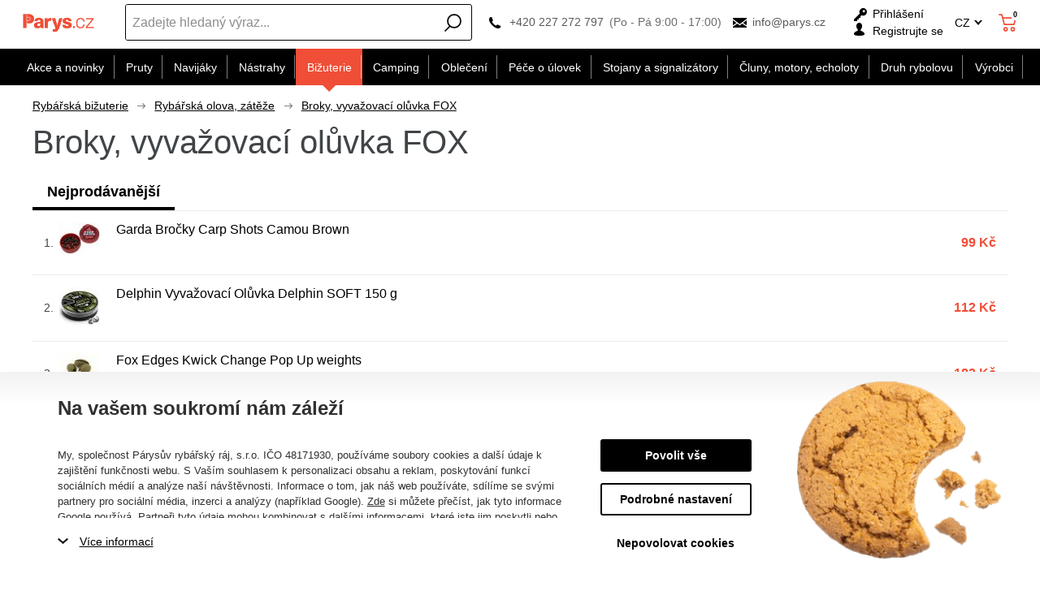

--- FILE ---
content_type: text/html; charset=utf-8
request_url: https://www.parys.cz/broky-vyvazovaci-oluvka-c563/fox/
body_size: 76804
content:
<!DOCTYPE html>
<html lang="cs" >
<head>
<title>Broky, vyvažovací olůvka FOX</title><meta charset="utf-8" /><meta name="viewport" content="width=device-width, initial-scale=1.0, minimum-scale=1.0" /><meta name="author" content="Párysův rybářský ráj, s.r.o." data-web-author="BSSHOP s.r.o." data-version-core="20260000.02" data-version-web="20160112" data-server="wn1mdwk0003TB" data-build="13.1.2026 11:48" data-state="SearchProductState" data-lcid="1029" data-index="0" /><meta name="description" content="Broky, vyvažovací olůvka" /><meta name="keywords" content="Broky, vyvažovací olůvka" /><meta name="robots" content="all,index,follow" /><meta name="googlebot" content="snippet,archive" /><link rel="shortcut icon" href="https://cdn.parys.cz/data/user-content/media/favicon.ico?637534766600000000" /><link rel="alternate" href="https://www.parys.cz/broky-vyvazovaci-oluvka-c563/fox/" hreflang="cs" /><link rel="alternate" href="https://www.parys.sk/broky-vyvazovacie-olova-c563/fox/" hreflang="sk" /><link rel="alternate" href="https://www.parys.com/weights-and-beads-fox/" hreflang="en" /><meta property="lb:id" content="category-1029-563" /><meta property="lb:lcid" content="1029" /><meta property="lb:eshop:index" content="0" /><meta property="lb:user:anonymous" content="1" /><meta property="lb:price:id" content="1" /><meta property="lb:price:currency" content="czk" /><link rel="canonical" href="https://www.parys.cz/broky-vyvazovaci-oluvka-c563/fox/" /><link rel="preload" media="(min-width: 550px)" href="https://cdn.parys.cz/Services/GoogleFonts.ashx/css?family=Open+Sans:300,400,600,700,800&subset=latin-ext" as="style" />        <link rel="stylesheet" type="text/css" href="https://cdn.parys.cz/Services/Resource.ashx?key=cont0_886925253_&hash=1421654748137&domain=www.parys.cz"  />
        <link rel="stylesheet" type="text/css" href="https://cdn.parys.cz/Services/Resource.ashx?key=cont0_-1319344280_2108384711&hash=73498213639&domain=www.parys.cz" media="(max-width: 419px)" />
        <link rel="stylesheet" type="text/css" href="https://cdn.parys.cz/Services/Resource.ashx?key=cont0_1417046602_1232765885&hash=73983338869&domain=www.parys.cz" media="(min-width: 420px) and (max-width: 549px)" />
        <link rel="stylesheet" type="text/css" href="https://cdn.parys.cz/Services/Resource.ashx?key=cont0_627016336_-1573720071&hash=73421908955&domain=www.parys.cz" media="(min-width: 550px) and (max-width: 819px)" />
        <link rel="stylesheet" type="text/css" href="https://cdn.parys.cz/Services/Resource.ashx?key=cont0_242608150_1274921771&hash=75863426181&domain=www.parys.cz" media="(min-width: 820px) and (max-width: 999px)" />
        <link rel="stylesheet" type="text/css" href="https://cdn.parys.cz/Services/Resource.ashx?key=cont0_-1533613876_-127617299&hash=77963601519&domain=www.parys.cz" media="(min-width: 1000px) and (max-width: 1149px)" />
        <link rel="stylesheet" type="text/css" href="https://cdn.parys.cz/Services/Resource.ashx?key=cont0_-1776171282_-116816184&hash=76923217067&domain=www.parys.cz" media="(min-width: 1150px) and (max-width: 1439px)" />
        <link rel="stylesheet" type="text/css" href="https://cdn.parys.cz/Services/Resource.ashx?key=cont0_-800076049_-2119435023&hash=77932694541&domain=www.parys.cz" media="(min-width: 1440px)" />
<style id="bs_toBeMigrated_style">
    .bs-toBeMigrated { display: none !important; }
</style>


    <script type="text/javascript">function cookiesAllowed() { return document.cookie && document.cookie.indexOf("cookies_confirmed=1") >= 0; } </script>
<script type="text/javascript">function allowCookies(allow) { document.cookie = 'cookies_confirmed='+(allow?1:0)+'; expires=Fri, 31 Jan 2076 02:11:17 GMT; path=/' }</script>


    <script type="text/javascript" src="https://cdn.parys.cz/Services/Resource.ashx?key=DYNAMIC_CONTAINERS_1f901de68aa143218e285aaa25ac3c88&hash=417454641377&domain=www.parys.cz" async></script>
    <script type="text/javascript">
        mvcUiLoadedListeners = [];
        function addMvcUiLoadedListener(listener) {
            if (typeof mvcCore !== 'undefined' && typeof mvcUi !== 'undefined' && mvcUi.fullyLoaded) listener();
            else mvcUiLoadedListeners.push(listener);
        }
        window.jqueryBeforeInitCallbacks = [];
        window.jqueryCallbacks = [];
        window.$ = function (callback) {
            window.jqueryCallbacks.push(callback);
        }
        window.$beforeInit = function (callback) {
            window.jqueryBeforeInitCallbacks.push(callback);
        }
    </script>

    <script type="text/javascript" src="https://cdn.parys.cz/Services/Resource.ashx?key=commonScripts_c0240.e0512.Modules.ParysModelConfiguration_scripts__v2&hash=1985596765023&domain=www.parys.cz" async></script>


<link rel="stylesheet" type="text/css" href="https://cdn.parys.cz/Services/Resource.ashx?key=usercss_all_-1965221226_21605&amp;hash=110773799715"/><meta name="google-site-verification" content="nZomaLedaJBK2N898K7j2Gukxj59ay4xg83yDqG9OIc" />
<meta name="google-site-verification" content="eTP-UMCUt1TP9b3Uj88WEhvcuEZ8A3hVLB89t6Kkk08" />
<meta name="google-site-verification" content="jI0o3KYADq3iObmMK6S3FymFoN7576f93xJy4dnOg-I" />
<meta name="facebook-domain-verification" content="03vzz5v684rh39ja880jr9u39j234u" />
<meta name="seznam-wmt" content="Q17YVHxOLZhhHhY2nBPs59Qgr7c0Wdgh" />
<!-- knihovna pro jednoduché hashování SHA-256 (GAds - rozšířené konverze) -->
<script src="https://cdnjs.cloudflare.com/ajax/libs/crypto-js/4.0.0/crypto-js.min.js"></script>


<!--SCM_BEGIN_IGNORE-->
<script type='text/javascript'>
window.dataLayer = window.dataLayer || [];
window.gtag = window.gtag || function() {dataLayer.push(arguments);}
window.gtag("consent", "default", {"ad_storage":"denied","analytics_storage":"denied","ad_user_data":"denied","ad_personalization":"denied","wait_for_update":500});
</script>
<!--google-tag-manager-data-layer v2-->
<script type='text/javascript'>
//<![CDATA[
window.dataLayer = window.dataLayer || [];
window.dataLayer.push({"currency":"CZK","locale":"CZ","page_type":"category","ecomm_pagetype":"category","category_name":"Bižuterie|Rybářská olova, zátěže|Broky, vyvažovací olůvka","category":"Broky, vyvažovací olůvka","category_id":"563","categories":{"zbozi_cz":"Kultura a zábava | Volný čas | Rybářské potřeby | Pruty a příslušenství | Zátěže, olova, krmítka","heureka_cz":"Hobby | Rybaření | Olověné zátěže a broky","heureka_sk":"Hobby | Rybárčenie | Olovené záťaže a broky","google_merchant":"Sportovní potřeby > Outdoorové aktivity > Rybaření > Rybářská výstroj > Rybářská závaží"},"ecomm_category":"Sportovní potřeby > Outdoorové aktivity > Rybaření > Rybářská výstroj > Rybářská závaží","price_type":"prodejní"});
//]]>
</script>
<!--Google Tag Manager v2-->
<script>(function(w,d,s,l,i){w[l]=w[l]||[];w[l].push({'gtm.start': new Date().getTime(),event:'gtm.js'});var f=d.getElementsByTagName(s)[0], j=d.createElement(s),dl=l!='dataLayer'?'&l='+l:'';j.async=true;j.src= 'https://www.googletagmanager.com/gtm.js?id='+i+dl;f.parentNode.insertBefore(j,f); })(window,document,'script','dataLayer','GTM-568BTVK');</script>
<!--SCM_END_IGNORE-->
<!--Seznam Manager v1-->
<script type="text/javascript" src="https://c.seznam.cz/js/rc.js" async></script>
<script type="text/javascript">window.bsSeznamActions = [];</script>
<!--SCM_BEGIN_IGNORE-->
<script type="text/javascript">
var retargetingConf = {"rtgId":14777,"rtgUrl":window.location.href,"consent":0,"category":"Kultura a zábava | Volný čas | Rybářské potřeby | Pruty a příslušenství | Zátěže, olova, krmítka","pageType":"category"};
window.bsSeznamActions.push(()=> window.rc.retargetingHit(retargetingConf));
</script>
<!--SCM_END_IGNORE-->
<script type="text/javascript">
var t = setInterval(function () {
    if (window.rc) {
        let allOk = true;
        for (let i = 0; i < window.bsSeznamActions.length; i++) {
            if (window.rc._consent != null) continue;
            const action = window.bsSeznamActions[i];
            if (!action) continue;
            try { if (action()) { window.bsSeznamActions[i] = null; } else { allOk = false; } } catch { allOk = false; }
        }
        if (allOk) clearInterval(t);
    }
}, 200);
</script>
<!--SCM_BEGIN_IGNORE-->
<script>
  !function(f,b,e,v,n,t,s)
  {if(f.fbq)return;n=f.fbq=function(){n.callMethod?
  n.callMethod.apply(n,arguments):n.queue.push(arguments)};
  if(!f._fbq)f._fbq=n;n.push=n;n.loaded=!0;n.version='2.0';n.agent='website';
  n.queue=[];t=b.createElement(e);t.async=!0;
  t.src=v;s=b.getElementsByTagName(e)[0];
  s.parentNode.insertBefore(t,s)}(window, document,'script',
  'https://connect.facebook.net/en_US/fbevents.js');
  fbq('consent', 'revoke');
  fbq('init', '311006489259438', {"external_id":"5dba62ceea5ca6f3c512d49df6e060f72e0445a0e07aea339038f3297502609a"});
  fbq('track', 'PageView');
</script>
<!--SCM_END_IGNORE-->
<script>window['BSSHOP_INTERFACE_LINK_CLICKED'] = {"Action":"LinkClicked-S-S","Controller":"ClientInterface","SecurityHash":"PQV/PtvwqqcUEXYyVNJApqdoDSD5ugHVqxAcZ74U1U0=","Args":[{"ConstantValue":"href","Selectors":null,"Single":false,"AttributeName":null,"UseContext":false,"JavascriptExpression":null},{"ConstantValue":"tag","Selectors":null,"Single":false,"AttributeName":null,"UseContext":false,"JavascriptExpression":null}]}</script></head>
<body class="SearchProductState cz anonymous eid512" data-cat-id="563">
<div id="NoCookies" class="TemplateView NoCookies" >    <script type="text/javascript">
        function cookiesAreEnabled() {
            var cookieEnabled = (navigator.cookieEnabled) ? 1 : 0;

            if (typeof navigator.cookieEnabled == "undefined" && cookieEnabled == 0) {
                document.cookie = "testcookie";
                cookieEnabled = (document.cookie.indexOf("test­cookie") != -1) ? 1 : 0;
            }

            return cookieEnabled == 1;
        }

        if (!cookiesAreEnabled()) {
            var div = document.createElement("div");
            var node = document.createTextNode("Pro správnou funkčnost stránek musíte mít zapnuté cookies.");
            div.appendChild(node);
            div.className = "noCookies";
            var noCookies = document.getElementById('NoCookies');
            noCookies.appendChild(div);
        }
    </script>


</div><div id="NoJavascript" class="TemplateView NoJavascript" ><noscript>
    <div class="main">
        <div class="wrapper">
            <div class="content">
                Pro nákup v tomto internetovém obchodě povolte ve svém prohlížeči JavaScript.
            </div>
        </div>
    </div>
</noscript>
</div><!-- Google Tag Manager (noscript) -->
<noscript><iframe src="https://www.googletagmanager.com/ns.html?id=GTM-568BTVK" height="0" width="0" style="display:none;visibility:hidden"></iframe></noscript>
<!--End Google Tag Manager(noscript)-->
<!-- Google tag (gtag.js) -->
<script async src="https://www.googletagmanager.com/gtag/js?id=G-67GHZREWDK"></script>
<script>
  window.dataLayer = window.dataLayer || [];
  function gtag(){dataLayer.push(arguments);}
  function gtagRaw(ev,name,args){ var o={}; o[ev]=name; dataLayer.push(Object.assign(o, args));}
  gtag('js', new Date());

  gtag('config', 'G-67GHZREWDK');
</script>
<!--SCM_BEGIN_IGNORE-->
<noscript>
  <img height="1" width="1" style="display:none"
       src="https://www.facebook.com/tr?id=311006489259438&ev=PageView&noscript=1"/>
</noscript>
<!--SCM_END_IGNORE-->
<div id="Master" class="MasterView leftHamburgerMenu v1a v1 bs-view dcon dc10 Master" data-look="A" ><div id="ParysHeaderInfoPanel" class="TemplateView`2 v1a v1 bs-empty ParysHeaderInfoPanel" >
</div><bs-empty></bs-empty><dc-con class="wrap"><dc-gi class="headerUnfixPivot"></dc-gi><dc-con class="dcHeader applyInverseBg"><header id="Header" class="HeaderView v1a v1 bs-view dcon dc14 isFixedHeaderAware small Header" ><div id="Logo" class="LogoView v1a v1 bs-view dcon dc30 Logo" ><a href="//www.parys.cz/" title="Úvod" class="link"></a></div><div id="SimpleSearch" class="SimpleSearchView v1a v1 bs-view dcon dc132 SimpleSearch" ><a id="e510837653" class="button toggle a1" onclick="setTimeout(function() {$(&#39;#e510837650&#39;).focus()}, 10)"><span></span></a><dc-con class="dcQuery popup fixedHeaderOverlay"><a id="e510837652" class="button search"><span></span></a><input type="text" id="e510837650" value="" placeholder="Zadejte hledan&#253; v&#253;raz..." class="query" autocomplete="off" /><a id="e510837654" class="button toggle a2"><span></span></a><div id="e510837651" class="pivot"></div></dc-con></div><div id="Contacts" class="ContactsView v1a v1 bs-view dcon dc404 isFixedHeaderAware onlyIcon Contacts" ><div class="customContacts"><span class="contactsIcon contactsToggleBtn"></span><div class="customContactsPopup"><span class="close contactsToggleBtn"></span><span class="title">Z&#225;kaznick&#233; oddělen&#237; e-shopu</span><a href="tel:+420227272797" class="phone">+420 227 272 797</a><span class="phoneDescription">(Po - P&#225; 9:00 - 17:00)</span><a href="mailto:info@parys.cz" class="email">info@parys.cz</a></div></div><a href="tel:+420227272797" class="phone">+420 227 272 797</a><span class="phoneDescription">(Po - P&#225; 9:00 - 17:00)</span><a href="mailto:info@parys.cz" class="email">info@parys.cz</a>
</div><div id="AnonymousFavorites" class="UserPanelView v4a v4 bs-view dcon dc35 AnonymousFavorites" ><bs-empty></bs-empty></div><div id="LoginUser" class="LoginUserView v1a v1 bs-view dcon dc25 LoginUser" ><form id="LoginPopupHost" class="LoginView v2a v2 bs-view dcon dc29 isFixedHeaderAware icon LoginPopupHost" ><a id="e510837660" class="login button"><span>Přihl&#225;šen&#237;</span></a><a href="/registrace/nova-registrace/" class="register"><span>Registrujte se</span></a></form></div><div id="LocalizationPanel" class="LocalizationPanelView v1a v1 bs-view dcon dc23 LocalizationPanel" ><div class="combo locale locale_cz"><div class="inner"><span class="item actual locale_cz"><span>CZ</span></span><div id="e510837666" class="items"><a href="https://www.parys.sk" data-lcidOrUrl="1051" class="item locale_sk"><span>SK</span></a></div></div></div><a id="e510837667" class="button toggle a1"><span></span></a></div><div id="CurrencyPanel" class="LocalizationPanelView v2a v2 bs-view dcon dc24 CurrencyPanel" ><bs-empty></bs-empty><a id="e510837669" class="button toggle a1"><span></span></a></div><dc-con><bs-empty></bs-empty><div id="SimpleBasket" class="SimpleBasketView v1a v1 bs-view empty dcon dc36 isFixedHeaderAware small SimpleBasket" ><div class="totalItemsParts"><span class="value">0</span></div><div class="priceParts"><span class="price bs-priceLayout notranslate vat primary user"><span class="value">0 Kč</span></span></div><a href="/kosik/" class="goToBasketOverlay" rel="nofollow"></a></div></dc-con></header><nav id="MenuCategories" class="MenuCategoriesRwdView v1a v1 bs-view dcon dc16 isFixedHeaderAware small onlyIcon MenuCategories" data-look="B" >    
<dc-con class="pivot fixedHeaderAwarePopup"><dc-con class="popup"><ul class="root"><li class="level_0" data-cat-id="534"><a href="/akcni-kategorie/" class="image"><img data-lazy data-src="https://cdn.parys.cz/data/user-content/Ikony kategori&#237;/vyprodej2.png" src="[data-uri]" data-type="Image" alt="Akce a novinky" /></a><a href="/akcni-kategorie/" class="name"><span>Akce a novinky</span><i class='bs-crv'></i></a><ul class="child"><li class="leaf level_1" data-cat-id="535"><a href="/novinky-v-eshopu/" class="image"><img data-lazy data-src="https://cdn.parys.cz/data/user-content/Ikony kategori&#237;/NOVINKY.png" src="[data-uri]" data-type="Image" alt="Novinky v e-shopu" /></a><a href="/novinky-v-eshopu/" class="name"><span>Novinky v e-shopu</span></a></li><li class="leaf level_1" data-cat-id="24572"><a href="/pripravujeme-c24572/" class="image"><img data-lazy data-src="https://cdn.parys.cz/data/user-content/ikony kategori&#237;/pripravujeme-en.jpg" src="[data-uri]" data-type="Image" alt="Připravujeme" /></a><a href="/pripravujeme-c24572/" class="name"><span>Připravujeme</span></a></li><li class="level_1" data-cat-id="536"><a href="/totalni-vyprodej/" class="image"><img data-lazy data-src="https://cdn.parys.cz/data/user-content/Ikony kategori&#237;/vyprodej2.png" src="[data-uri]" data-type="Image" alt="Tot&#225;ln&#237; v&#253;prodej" /></a><a href="/totalni-vyprodej/" class="name"><span>Tot&#225;ln&#237; v&#253;prodej</span><i class='bs-crv'></i></a><ul class="child"><li class="leaf level_2" data-cat-id="19823"><a href="/vyprodej-rybarskych-prutu/" class="name"><span>Pruty</span></a></li><li class="leaf level_2" data-cat-id="19824"><a href="/vyprodej-rybarskych-navijaku/" class="name"><span>Navij&#225;ky</span></a></li><li class="leaf level_2" data-cat-id="19825"><a href="/vyprodej-navnad-a-nastrah/" class="name"><span>N&#225;strahy</span></a></li><li class="leaf level_2" data-cat-id="19826"><a href="/vyprodej-rybarskeho-obleceni/" class="name"><span>Oblečen&#237;</span></a></li><li class="leaf level_2" data-cat-id="19830"><a href="/pece-o-ulovek-vyprodej/" class="name"><span>P&#233;če o &#250;lovek</span></a></li><li class="leaf hidden level_2" data-cat-id="19831"><a href="/vyprodej-clunu-motoru-sonaru/" class="name"><span>Čluny, motory, echoloty</span></a></li><li class="leaf hidden level_2" data-cat-id="19832"><a href="/vyprodej-rybarskeho-campingu/" class="name"><span>Camping</span></a></li><li class="leaf hidden level_2" data-cat-id="19833"><a href="/vyprodej-stojanu-a-signalizatoru/" class="name"><span>Stojany a signaliz&#225;tory</span></a></li><li class="leaf hidden level_2" data-cat-id="19834"><a href="/vyprodej-rybarske-bizuterie/" class="name"><span>Bižuterie</span></a></li><li class="showMore"><a href="/totalni-vyprodej/">Zobrazit v&#237;ce</a></li></ul></li><li class="leaf level_1" data-cat-id="537"><a href="/akce-1-1/" class="image"><img data-lazy data-src="https://cdn.parys.cz/data/user-content/ikony kategori&#237;/1-1.png" src="[data-uri]" data-type="Image" alt="1+1" /></a><a href="/akce-1-1/" class="name"><span>1+1</span></a></li><li class="leaf level_1" data-cat-id="539"><a href="/akcni-sety-c539/" class="image"><img data-lazy data-src="https://cdn.parys.cz/data/user-content/Ikony kategori&#237;/akcni-sety.png" src="[data-uri]" data-type="Image" alt="Akčn&#237; sety" /></a><a href="/akcni-sety-c539/" class="name"><span>Akčn&#237; sety</span></a></li><li class="leaf level_1" data-cat-id="538"><a href="/zbozi-/" class="image"><img data-lazy data-src="https://cdn.parys.cz/data/user-content/Ikony kategori&#237;/zbozi-s-darkem-zdarma.png" src="[data-uri]" data-type="Image" alt="Zbož&#237; s d&#225;rkem zdarma" /></a><a href="/zbozi-/" class="name"><span>Zbož&#237; s d&#225;rkem zdarma</span></a></li><li class="level_1" data-cat-id="540"><a href="/tipy-na-darky-pro-rybare/" class="image"><img data-lazy data-src="https://cdn.parys.cz/data/user-content/Ikony kategori&#237;/darky-pro-rybare.png" src="[data-uri]" data-type="Image" alt="D&#225;rky" /></a><a href="/tipy-na-darky-pro-rybare/" class="name"><span>D&#225;rky</span><i class='bs-crv'></i></a><ul class="child"><li class="leaf level_2" data-cat-id="27058"><a href="/rybarske-darky-adventni-kalendare/" class="name"><span>Adventn&#237; Kalend&#225;ře</span></a></li><li class="leaf level_2" data-cat-id="21652"><a href="/rybarske-darky-obleceni/" class="name"><span>Oblečen&#237;</span></a></li><li class="leaf level_2" data-cat-id="21648"><a href="/rybarske-darky-vybaveni/" class="name"><span>Vybaven&#237;</span></a></li><li class="leaf level_2" data-cat-id="21649"><a href="/rybarske-darky-camping/" class="name"><span>Camping</span></a></li><li class="leaf level_2" data-cat-id="21651"><a href="/rybarske-darky-elektronika/" class="name"><span>Elektronika</span></a></li><li class="leaf hidden level_2" data-cat-id="21653"><a href="/rybarske-darky-opasky/" class="name"><span>Opasky</span></a></li><li class="leaf hidden level_2" data-cat-id="21656"><a href="/rybarske-darky-penezenky/" class="name"><span>Peněženky</span></a></li><li class="leaf hidden level_2" data-cat-id="21650"><a href="/rybarske-darky-nadobi/" class="name"><span>N&#225;dob&#237;</span></a></li><li class="leaf hidden level_2" data-cat-id="21655"><a href="/rybarske-darky-zabava-a-hry/" class="name"><span>Z&#225;bava a hry</span></a></li><li class="leaf hidden level_2" data-cat-id="21654"><a href="/rybarske-darky-plysove-ryby-a-polstare/" class="name"><span>Plyšov&#233; ryby a polšt&#225;ře</span></a></li><li class="leaf hidden level_2" data-cat-id="21658"><a href="/rybarske-darky-rucniky-a-deky/" class="name"><span>Ručn&#237;ky a deky</span></a></li><li class="leaf hidden level_2" data-cat-id="21657"><a href="/rybarske-darky-pouzdra-na-doklady/" class="name"><span>Pouzdra na doklady</span></a></li><li class="leaf hidden level_2" data-cat-id="21666"><a href="/rybarske-darky-zapalovace/" class="name"><span>Zapalovače</span></a></li><li class="leaf hidden level_2" data-cat-id="25093"><a href="/rybarske-darky-noze/" class="name"><span>Nože</span></a></li><li class="leaf hidden level_2" data-cat-id="21659"><a href="/rybarske-darky-kalendare/" class="name"><span>Kalend&#225;ře</span></a></li><li class="leaf hidden level_2" data-cat-id="21660"><a href="/rybarske-darky-ostatni-darky/" class="name"><span>Ostatn&#237; d&#225;rky</span></a></li><li class="leaf hidden level_2" data-cat-id="23205"><a href="/darky-darkove-poukazy/" class="name"><span>D&#225;rkov&#233; poukazy</span></a></li><li class="leaf hidden level_2" data-cat-id="19912"><a href="/rybarske-darky-pro-deti/" class="name"><span>Ryb&#225;řsk&#233; d&#225;rky pro děti</span></a></li><li class="leaf hidden level_2" data-cat-id="19911"><a href="/rybarske-darky-pro-zeny/" class="name"><span>Ryb&#225;řsk&#233; d&#225;rky pro ženy</span></a></li><li class="leaf hidden level_2" data-cat-id="553"><a href="/jak-vybrat-darek-pro-rybare-c553/" class="name"><span>Jak vybrat d&#225;rek pro ryb&#225;ře?</span></a></li><li class="showMore"><a href="/tipy-na-darky-pro-rybare/">Zobrazit v&#237;ce</a></li></ul></li><li class="leaf level_1" data-cat-id="142"><a href="/darkove-poukazy/" class="image"><img data-lazy data-src="https://cdn.parys.cz/data/user-content/Ikony kategori&#237;/DARKOVE-POUKAZY.png" src="[data-uri]" data-type="Image" alt="D&#225;rkov&#233; poukazy" /></a><a href="/darkove-poukazy/" class="name"><span>D&#225;rkov&#233; poukazy</span></a></li></ul></li><li class="level_0" data-cat-id="237"><a href="/rybarske-pruty/" class="image"><img data-lazy data-src="https://cdn.parys.cz/data/user-content/Ikony kategori&#237;/kaprove-pruty.png" src="[data-uri]" data-type="Image" alt="Pruty" /></a><a href="/rybarske-pruty/" class="name"><span>Pruty</span><i class='bs-crv'></i></a><ul class="child"><li class="level_1" data-cat-id="238"><a href="/kaprove-pruty/" class="image"><img data-lazy data-src="https://cdn.parys.cz/data/user-content/Ikony kategori&#237;/kaprove-pruty.png" src="[data-uri]" data-type="Image" alt="Kaprov&#233;" /></a><a href="/kaprove-pruty/" class="name"><span>Kaprov&#233;</span><i class='bs-crv'></i></a><ul class="child"><li class="leaf level_2" data-cat-id="22763"><a href="/dle-delky-c22763/" class="name"><span>Dle d&#233;lky</span></a></li><li class="leaf level_2" data-cat-id="22762"><a href="/dle-poctu-dilu-c22762/" class="name"><span>Dle počtu d&#237;lů</span></a></li><li class="leaf level_2" data-cat-id="22764"><a href="/dle-zateze-c22764/" class="name"><span>Dle z&#225;těže</span></a></li></ul></li><li class="leaf level_1" data-cat-id="242"><a href="/teleskopicke-pruty/" class="image"><img data-lazy data-src="https://cdn.parys.cz/data/user-content/Ikony kategori&#237;/teleskopicke.png" src="[data-uri]" data-type="Image" alt="Teleskopick&#233;" /></a><a href="/teleskopicke-pruty/" class="name"><span>Teleskopick&#233;</span></a></li><li class="level_1" data-cat-id="239"><a href="/privlacove-pruty/" class="image"><img data-lazy data-src="https://cdn.parys.cz/data/user-content/Ikony kategori&#237;/privalcove-pruty.png" src="[data-uri]" data-type="Image" alt="Př&#237;vlačov&#233;" /></a><a href="/privlacove-pruty/" class="name"><span>Př&#237;vlačov&#233;</span><i class='bs-crv'></i></a><ul class="child"><li class="leaf level_2" data-cat-id="21992"><a href="/klasicke-privlacove-pruty/" class="name"><span>Klasick&#233;</span></a></li><li class="leaf level_2" data-cat-id="21993"><a href="/baitcastove-privlacove-pruty/" class="name"><span>Baitcastov&#233;</span></a></li></ul></li><li class="level_1" data-cat-id="240"><a href="/feederove-pruty/" class="image"><img data-lazy data-src="https://cdn.parys.cz/data/user-content/Ikony kategori&#237;/feederove-pruty.png" src="[data-uri]" data-type="Image" alt="Feederov&#233;" /></a><a href="/feederove-pruty/" class="name"><span>Feederov&#233;</span><i class='bs-crv'></i></a><ul class="child"><li class="leaf level_2" data-cat-id="26337"><a href="/feederove-pruty-light/" class="name"><span>Light (0-50g)</span></a></li><li class="leaf level_2" data-cat-id="26338"><a href="/feederove-pruty-medium/" class="name"><span>Medium (51-100 g)</span></a></li><li class="leaf level_2" data-cat-id="26339"><a href="/feederove-pruty-heavy/" class="name"><span>Heavy (101-150 g)</span></a></li><li class="leaf level_2" data-cat-id="26340"><a href="/feederove-pruty-extra-heavy/" class="name"><span>Extra heavy (+151 g)</span></a></li></ul></li><li class="leaf level_1" data-cat-id="241"><a href="/sumcove-a-morske-pruty/" class="image"><img data-lazy data-src="https://cdn.parys.cz/data/user-content/Ikony kategori&#237;/sumcove-a-morske.png" src="[data-uri]" data-type="Image" alt="Sumcov&#233; a mořsk&#233;" /></a><a href="/sumcove-a-morske-pruty/" class="name"><span>Sumcov&#233; a mořsk&#233;</span></a></li><li class="leaf level_1" data-cat-id="245"><a href="/spodove-a-markerove-pruty/" class="image"><img data-lazy data-src="https://cdn.parys.cz/data/user-content/Ikony kategori&#237;/spodove-pruty.png" src="[data-uri]" data-type="Image" alt="Spodov&#233; a markerov&#233;" /></a><a href="/spodove-a-markerove-pruty/" class="name"><span>Spodov&#233; a markerov&#233;</span></a></li><li class="leaf level_1" data-cat-id="243"><a href="/matchove-a-bolognesove-pruty/" class="image"><img data-lazy data-src="https://cdn.parys.cz/data/user-content/Ikony kategori&#237;/bolognesove-a-matchove.png" src="[data-uri]" data-type="Image" alt="Matchov&#233; a bolognesov&#233;" /></a><a href="/matchove-a-bolognesove-pruty/" class="name"><span>Matchov&#233; a bolognesov&#233;</span></a></li><li class="leaf level_1" data-cat-id="246"><a href="/bice-a-delicky/" class="image"><img data-lazy data-src="https://cdn.parys.cz/data/user-content/Ikony kategori&#237;/bice-a-delicky.png" src="[data-uri]" data-type="Image" alt="Biče a děličky" /></a><a href="/bice-a-delicky/" class="name"><span>Biče a děličky</span></a></li><li class="leaf level_1" data-cat-id="247"><a href="/cestovni-rybarske-pruty/" class="image"><img data-lazy data-src="https://cdn.parys.cz/data/user-content/Ikony kategori&#237;/cestovni-pruty.png" src="[data-uri]" data-type="Image" alt="Cestovn&#237; pruty" /></a><a href="/cestovni-rybarske-pruty/" class="name"><span>Cestovn&#237; pruty</span></a></li><li class="leaf level_1" data-cat-id="569"><a href="/detske-rybarske-pruty-c569/" class="image"><img data-lazy data-src="https://cdn.parys.cz/data/user-content/Ikony kategori&#237;/detske-pruty.png" src="[data-uri]" data-type="Image" alt="Dětsk&#233; pruty" /></a><a href="/detske-rybarske-pruty-c569/" class="name"><span>Dětsk&#233; pruty</span></a></li><li class="leaf level_1" data-cat-id="560"><a href="/pruty-na-dirky-c560/" class="image"><img data-lazy data-src="https://cdn.parys.cz/data/user-content/Ikony kategori&#237;/pruty-na-dirky.png" src="[data-uri]" data-type="Image" alt="Pruty na d&#237;rky" /></a><a href="/pruty-na-dirky-c560/" class="name"><span>Pruty na d&#237;rky</span></a></li><li class="leaf level_1" data-cat-id="21524"><a href="/muskarske-pruty/" class="image"><img data-lazy data-src="https://cdn.parys.cz/data/user-content/ikony kategori&#237;/muskarske-pruty.png" src="[data-uri]" data-type="Image" alt="Muškařsk&#233;" /></a><a href="/muskarske-pruty/" class="name"><span>Muškařsk&#233;</span></a></li><li class="leaf level_1" data-cat-id="22706"><a href="/pruty-na-vyvesenou/" class="image"><img data-lazy data-src="https://cdn.parys.cz/data/user-content/ikony kategori&#237;/pruty_na_vyvesenou.jpg" src="[data-uri]" data-type="Image" alt="Pruty na vyvěšenou" /></a><a href="/pruty-na-vyvesenou/" class="name"><span>Pruty na vyvěšenou</span></a></li><li class="leaf level_1" data-cat-id="244"><a href="/feederove-spicky/" class="image"><img data-lazy data-src="https://cdn.parys.cz/data/user-content/Ikony kategori&#237;/spicky-feederove.png" src="[data-uri]" data-type="Image" alt="Feederov&#233; špičky" /></a><a href="/feederove-spicky/" class="name"><span>Feederov&#233; špičky</span></a></li><li class="leaf level_1" data-cat-id="20799"><a href="/nahradni-ocka/" class="image"><img data-lazy data-src="https://cdn.parys.cz/data/user-content/ikony kategori&#237;/nahradni-ocka.png" src="[data-uri]" data-type="Image" alt="N&#225;hradn&#237; očka" /></a><a href="/nahradni-ocka/" class="name"><span>N&#225;hradn&#237; očka</span></a></li><li class="leaf level_1" data-cat-id="551"><a href="/pouzdra-na-pruty-c551/" class="image"><img data-lazy data-src="https://cdn.parys.cz/data/user-content/Ikony kategori&#237;/pouzdra-na-pruty.png" src="[data-uri]" data-type="Image" alt="Pouzdra na pruty" /></a><a href="/pouzdra-na-pruty-c551/" class="name"><span>Pouzdra na pruty</span></a></li></ul></li><li class="level_0" data-cat-id="248"><a href="/navijaky/" class="image"><img data-lazy data-src="https://cdn.parys.cz/data/user-content/Ikony kategori&#237;/predni-brzda-nova.png" src="[data-uri]" data-type="Image" alt="Navij&#225;ky" /></a><a href="/navijaky/" class="name"><span>Navij&#225;ky</span><i class='bs-crv'></i></a><ul class="child"><li class="leaf level_1" data-cat-id="249"><a href="/navijaky-s-predni-brzdou/" class="image"><img data-lazy data-src="https://cdn.parys.cz/data/user-content/Ikony kategori&#237;/predni-brzda-nova.png" src="[data-uri]" data-type="Image" alt="Předn&#237; brzda" /></a><a href="/navijaky-s-predni-brzdou/" class="name"><span>Předn&#237; brzda</span></a></li><li class="leaf level_1" data-cat-id="251"><a href="/navijaky-s-volnobeznou-brzdou/" class="image"><img data-lazy data-src="https://cdn.parys.cz/data/user-content/Ikony kategori&#237;/volnobezna-brzda-nova.png" src="[data-uri]" data-type="Image" alt="Volnoběžn&#225; brzda" /></a><a href="/navijaky-s-volnobeznou-brzdou/" class="name"><span>Volnoběžn&#225; brzda</span></a></li><li class="leaf level_1" data-cat-id="252"><a href="/navijaky-se-zadni-brzdou/" class="image"><img data-lazy data-src="https://cdn.parys.cz/data/user-content/Ikony kategori&#237;/zadni-brzda-nova.png" src="[data-uri]" data-type="Image" alt="Zadn&#237; brzda" /></a><a href="/navijaky-se-zadni-brzdou/" class="name"><span>Zadn&#237; brzda</span></a></li><li class="leaf level_1" data-cat-id="250"><a href="/multiplikatory/" class="image"><img data-lazy data-src="https://cdn.parys.cz/data/user-content/Ikony kategori&#237;/multiplikatory-nova.png" src="[data-uri]" data-type="Image" alt="Multiplik&#225;tory" /></a><a href="/multiplikatory/" class="name"><span>Multiplik&#225;tory</span></a></li><li class="leaf level_1" data-cat-id="559"><a href="/spodove-navijaky-c559/" class="image"><img data-lazy data-src="https://cdn.parys.cz/data/user-content/Ikony kategori&#237;/spodove-navijaky.png" src="[data-uri]" data-type="Image" alt="Spodov&#233; navij&#225;ky" /></a><a href="/spodove-navijaky-c559/" class="name"><span>Spodov&#233; navij&#225;ky</span></a></li><li class="leaf level_1" data-cat-id="253"><a href="/nahradni-civky/" class="image"><img data-lazy data-src="https://cdn.parys.cz/data/user-content/Ikony kategori&#237;/nahradni-civky-nova.png" src="[data-uri]" data-type="Image" alt="N&#225;hradn&#237; c&#237;vky" /></a><a href="/nahradni-civky/" class="name"><span>N&#225;hradn&#237; c&#237;vky</span></a></li><li class="leaf level_1" data-cat-id="20166"><a href="/muskarske-navijaky/" class="image"><img data-lazy data-src="https://cdn.parys.cz/data/user-content/Ikony kategori&#237;/ostatni-navijaky-kategorie.png" src="[data-uri]" data-type="Image" alt="Muškařsk&#233; navij&#225;ky" /></a><a href="/muskarske-navijaky/" class="name"><span>Muškařsk&#233; navij&#225;ky</span></a></li><li class="leaf level_1" data-cat-id="20800"><a href="/prislusenstvi-k-navijakum/" class="image"><img data-lazy data-src="https://cdn.parys.cz/data/user-content/ikony kategori&#237;/navijaky-prislusenstvi.png" src="[data-uri]" data-type="Image" alt="Př&#237;slušenstv&#237; k navij&#225;kům" /></a><a href="/prislusenstvi-k-navijakum/" class="name"><span>Př&#237;slušenstv&#237; k navij&#225;kům</span></a></li><li class="leaf level_1" data-cat-id="549"><a href="/vlasce-a-snury-c549/" class="image"><img data-lazy data-src="https://cdn.parys.cz/data/user-content/vlasce-.png" src="[data-uri]" data-type="Image" alt="Vlasce a šňůry" /></a><a href="/vlasce-a-snury-c549/" class="name"><span>Vlasce a šňůry</span></a></li><li class="leaf level_1" data-cat-id="550"><a href="/pouzdra-na-navijaky-a-civky-c550/" class="image"><img data-lazy data-src="https://cdn.parys.cz/data/user-content/Ikony kategori&#237;/pouzdra-na-navijaky.png" src="[data-uri]" data-type="Image" alt="Pouzdra na navij&#225;ky a c&#237;vky" /></a><a href="/pouzdra-na-navijaky-a-civky-c550/" class="name"><span>Pouzdra na navij&#225;ky a c&#237;vky</span></a></li><li class="leaf level_1" data-cat-id="557"><a href="/jak-vybrat-navijak-c557/" class="image"><img data-lazy data-src="https://cdn.parys.cz/data/user-content/Ikony kategori&#237;/nakupni-radce.png" src="[data-uri]" data-type="Image" alt="Jak vybrat navij&#225;k?" /></a><a href="/jak-vybrat-navijak-c557/" class="name"><span>Jak vybrat navij&#225;k?</span></a></li></ul></li><li class="level_0" data-cat-id="105"><a href="/krmeni-a-nastrahy/" class="image"><img data-lazy data-src="https://cdn.parys.cz/data/user-content/Ikony kategori&#237;/krmeni-nastrahy.png" src="[data-uri]" data-type="Image" alt="N&#225;strahy" /></a><a href="/krmeni-a-nastrahy/" class="name"><span>N&#225;strahy</span><i class='bs-crv'></i></a><ul class="child"><li class="level_1" data-cat-id="183"><a href="/vlaceci-nastrahy/" class="image"><img data-lazy data-src="https://cdn.parys.cz/data/user-content/Ikony kategori&#237;/privlacove-nastrahy-nova.png" src="[data-uri]" data-type="Image" alt="Vl&#225;čec&#237; n&#225;strahy" /></a><a href="/vlaceci-nastrahy/" class="name"><span>Vl&#225;čec&#237; n&#225;strahy</span><i class='bs-crv'></i></a><ul class="child"><li class="leaf level_2" data-cat-id="184"><a href="/gumove-nastrahy-1/" class="name"><span>Gumov&#233; n&#225;strahy</span></a></li><li class="leaf level_2" data-cat-id="194"><a href="/wobblery/" class="name"><span>Wobblery</span></a></li><li class="leaf level_2" data-cat-id="190"><a href="/trpytky/" class="name"><span>Třpytky</span></a></li><li class="leaf level_2" data-cat-id="20471"><a href="/kombinovane-nastrahy/" class="name"><span>Kombinovan&#233; n&#225;strahy</span></a></li><li class="leaf level_2" data-cat-id="567"><a href="/imitace-zivocichu-c567/" class="name"><span>Imitace živočichů</span></a></li><li class="leaf hidden level_2" data-cat-id="20353"><a href="/chobotnicky/" class="name"><span>Chobotničky</span></a></li><li class="leaf hidden level_2" data-cat-id="93"><a href="/pilkery/" class="name"><span>Pilkery</span></a></li><li class="leaf hidden level_2" data-cat-id="24586"><a href="/sety-vlacecich-nastrah/" class="name"><span>Sety n&#225;strah</span></a></li><li class="leaf hidden level_2" data-cat-id="25530"><a href="/musky/" class="name"><span>Mušky</span></a></li><li class="leaf hidden level_2" data-cat-id="193"><a href="/jiggove-hlavy/" class="name"><span>Jiggov&#233; hlavy</span></a></li><li class="leaf hidden level_2" data-cat-id="195"><a href="/lanka/" class="name"><span>Lanka</span></a></li><li class="leaf hidden level_2" data-cat-id="548"><a href="/privlacove-systemy-c548/" class="name"><span>Př&#237;vlačov&#233; syst&#233;my</span></a></li><li class="leaf hidden level_2" data-cat-id="20352"><a href="/prislusenstvi-k-nastraham/" class="name"><span>Př&#237;slušenstv&#237; k n&#225;strah&#225;m</span></a></li><li class="leaf hidden level_2" data-cat-id="196"><a href="/krouzky-na-nastrahy/" class="name"><span>Kroužky na n&#225;strahy</span></a></li><li class="showMore"><a href="/vlaceci-nastrahy/">Zobrazit v&#237;ce</a></li></ul></li><li class="level_1" data-cat-id="345"><a href="/boilies/" class="image"><img data-lazy data-src="https://cdn.parys.cz/data/user-content/Ikony kategori&#237;/boilie.png" src="[data-uri]" data-type="Image" alt="Boilies" /></a><a href="/boilies/" class="name"><span>Boilies</span><i class='bs-crv'></i></a><ul class="child"><li class="leaf level_2" data-cat-id="20062"><a href="/krmne-boilies/" class="name"><span>Krmn&#233; boilies</span></a></li><li class="leaf level_2" data-cat-id="346"><a href="/trvanlive-boilies/" class="name"><span>Trvanliv&#233; boilies</span></a></li><li class="leaf level_2" data-cat-id="348"><a href="/plovouci-boilies/" class="name"><span>Plovouc&#237; boilies</span></a></li><li class="leaf level_2" data-cat-id="350"><a href="/boilies-v-dipu/" class="name"><span>Boilies v dipu</span></a></li><li class="leaf level_2" data-cat-id="349"><a href="/tvrzene-boilies/" class="name"><span>Tvrzen&#233; boilies</span></a></li><li class="leaf hidden level_2" data-cat-id="347"><a href="/vyvazene-boilies/" class="name"><span>Vyv&#225;žen&#233; boilies</span></a></li><li class="leaf hidden level_2" data-cat-id="577"><a href="/boilies-do-studene-vody-c577/" class="name"><span>Boilies do studen&#233; vody</span></a></li><li class="leaf hidden level_2" data-cat-id="20285"><a href="/rohlikove-boilies-c20285/" class="name"><span>Rohl&#237;kov&#233; boilies</span></a></li><li class="showMore"><a href="/boilies/">Zobrazit v&#237;ce</a></li></ul></li><li class="level_1" data-cat-id="109"><a href="/pelety/" class="image"><img data-lazy data-src="https://cdn.parys.cz/data/user-content/Ikony kategori&#237;/pelety.png" src="[data-uri]" data-type="Image" alt="Pelety" /></a><a href="/pelety/" class="name"><span>Pelety</span><i class='bs-crv'></i></a><ul class="child"><li class="leaf level_2" data-cat-id="20958"><a href="/halibut-pelety/" class="name"><span>Halibut pelety</span></a></li><li class="leaf level_2" data-cat-id="20957"><a href="/pelety-v-dipu/" class="name"><span>Pelety v dipu</span></a></li><li class="leaf level_2" data-cat-id="20959"><a href="/pstruhove-pelety/" class="name"><span>Pstruhov&#233; pelety</span></a></li></ul></li><li class="level_1" data-cat-id="20283"><a href="/nastrahy-na-hacek/" class="image"><img data-lazy data-src="https://cdn.parys.cz/data/user-content/Ikony kategori&#237;/medovky-zoby.png" src="[data-uri]" data-type="Image" alt="N&#225;strahy na h&#225;ček" /></a><a href="/nastrahy-na-hacek/" class="name"><span>N&#225;strahy na h&#225;ček</span><i class='bs-crv'></i></a><ul class="child"><li class="leaf level_2" data-cat-id="120"><a href="/medovky-a-zoby/" class="name"><span>Puffi, Foukačky</span></a></li><li class="leaf level_2" data-cat-id="20284"><a href="/kukurice/" class="name"><span>Kukuřice</span></a></li><li class="leaf level_2" data-cat-id="351"><a href="/rohlikove-boilies/" class="name"><span>Rohl&#237;kov&#233; boilies</span></a></li><li class="leaf level_2" data-cat-id="20286"><a href="/mekcene-nastrahy/" class="name"><span>Měkčen&#233; n&#225;strahy</span></a></li><li class="leaf level_2" data-cat-id="23337"><a href="/susene-nastrahy/" class="name"><span>Sušen&#233; n&#225;strahy</span></a></li></ul></li><li class="level_1" data-cat-id="20700"><a href="/dipy-boostery-testa/" class="image"><img data-lazy data-src="https://cdn.parys.cz/data/user-content/Ikony kategori&#237;/dipy-boostery-testa.png" src="[data-uri]" data-type="Image" alt="Dipy, Boostery, Těsta" /></a><a href="/dipy-boostery-testa/" class="name"><span>Dipy, Boostery, Těsta</span><i class='bs-crv'></i></a><ul class="child"><li class="leaf level_2" data-cat-id="106"><a href="/boostery-posilovace-spreje/" class="name"><span>Boostery, posilovače, spreje</span></a></li><li class="leaf level_2" data-cat-id="113"><a href="/dipy-c113/" class="name"><span>Dipy</span></a></li><li class="leaf level_2" data-cat-id="118"><a href="/testa-a-gely-c118/" class="name"><span>Těsta a gely</span></a></li></ul></li><li class="level_1" data-cat-id="546"><a href="/prisady-a-komponenty-c546/" class="image"><img data-lazy data-src="https://cdn.parys.cz/data/user-content/Ikony kategori&#237;/suroviny-nova.png" src="[data-uri]" data-type="Image" alt="Př&#237;sady a komponenty" /></a><a href="/prisady-a-komponenty-c546/" class="name"><span>Př&#237;sady a komponenty</span><i class='bs-crv'></i></a><ul class="child"><li class="leaf level_2" data-cat-id="110"><a href="/esence/" class="name"><span>Esence</span></a></li><li class="leaf level_2" data-cat-id="117"><a href="/atraktory-a-extrakty/" class="name"><span>Atraktory a Extrakty</span></a></li><li class="leaf level_2" data-cat-id="121"><a href="/boilies-mixy/" class="name"><span>Boilies Mixy</span></a></li><li class="leaf level_2" data-cat-id="122"><a href="/prisady-a-lepidla/" class="name"><span>Př&#237;sady a lepidla</span></a></li><li class="leaf level_2" data-cat-id="114"><a href="/sypke-prisady/" class="name"><span>Sypk&#233; př&#237;sady</span></a></li><li class="leaf hidden level_2" data-cat-id="116"><a href="/tekute-prisady-oleje/" class="name"><span>Tekut&#233; př&#237;sady, oleje</span></a></li><li class="leaf hidden level_2" data-cat-id="123"><a href="/aminokomplety/" class="name"><span>Aminokomplety</span></a></li><li class="showMore"><a href="/prisady-a-komponenty-c546/">Zobrazit v&#237;ce</a></li></ul></li><li class="leaf level_1" data-cat-id="111"><a href="/partikly-partiklove-nastrahy/" class="image"><img data-lazy data-src="https://cdn.parys.cz/data/user-content/Ikony kategori&#237;/partikly-nova.png" src="[data-uri]" data-type="Image" alt="Partikly, partiklov&#233; n&#225;strahy" /></a><a href="/partikly-partiklove-nastrahy/" class="name"><span>Partikly, partiklov&#233; n&#225;strahy</span></a></li><li class="leaf level_1" data-cat-id="115"><a href="/krmitkova-smes/" class="image"><img data-lazy data-src="https://cdn.parys.cz/data/user-content/Ikony kategori&#237;/krmitkove-smesy.png" src="[data-uri]" data-type="Image" alt="Krm&#237;tkov&#225; směs" /></a><a href="/krmitkova-smes/" class="name"><span>Krm&#237;tkov&#225; směs</span></a></li><li class="leaf level_1" data-cat-id="24660"><a href="/nastrahy-na-method-feeder/" class="image"><img data-lazy data-src="https://cdn.parys.cz/data/user-content/ikony kategori&#237;/nastrahy_methodfeeder.jpg" src="[data-uri]" data-type="Image" alt="N&#225;strahy na method feeder" /></a><a href="/nastrahy-na-method-feeder/" class="name"><span>N&#225;strahy na method feeder</span></a></li><li class="leaf level_1" data-cat-id="112"><a href="/umele-nastrahy/" class="image"><img data-lazy data-src="https://cdn.parys.cz/data/user-content/Ikony kategori&#237;/umele-nastrahy.png" src="[data-uri]" data-type="Image" alt="Uměl&#233; n&#225;strahy" /></a><a href="/umele-nastrahy/" class="name"><span>Uměl&#233; n&#225;strahy</span></a></li><li class="leaf level_1" data-cat-id="24581"><a href="/sety-krmeni/" class="image"><img data-lazy data-src="https://cdn.parys.cz/data/user-content/ikony kategori&#237;/sety nastrah.jpg" src="[data-uri]" data-type="Image" alt="Sety krmen&#237;" /></a><a href="/sety-krmeni/" class="name"><span>Sety krmen&#237;</span></a></li><li class="level_1" data-cat-id="352"><a href="/potreby-k-zakrmovani/" class="image"><img data-lazy data-src="https://cdn.parys.cz/data/user-content/Ikony kategori&#237;/potreby-k-zakrmovani.png" src="[data-uri]" data-type="Image" alt="Potřeby k zakrmov&#225;n&#237;" /></a><a href="/potreby-k-zakrmovani/" class="name"><span>Potřeby k zakrmov&#225;n&#237;</span><i class='bs-crv'></i></a><ul class="child"><li class="leaf level_2" data-cat-id="356"><a href="/kobry-a-rakety/" class="name"><span>Kobry a rakety</span></a></li><li class="leaf level_2" data-cat-id="355"><a href="/lopatky-a-praky/" class="name"><span>Lopatky a praky</span></a></li><li class="leaf level_2" data-cat-id="354"><a href="/kbeliky-sita-a-misky/" class="name"><span>Kbel&#237;ky, s&#237;ta a misky</span></a></li><li class="leaf level_2" data-cat-id="20172"><a href="/stojany-na-zakrmovani-c20172/" class="name"><span>Stojany na zakrmov&#225;n&#237;</span></a></li><li class="leaf level_2" data-cat-id="20470"><a href="/distancni-vidlicky/" class="name"><span>Distančn&#237; vidličky</span></a></li><li class="leaf hidden level_2" data-cat-id="353"><a href="/bojky-a-markery/" class="name"><span>B&#243;jky a markery</span></a></li><li class="leaf hidden level_2" data-cat-id="558"><a href="/saky-a-tasky-na-boilie-c558/" class="name"><span>Saky a tašky na boilie</span></a></li><li class="leaf hidden level_2" data-cat-id="359"><a href="/nahazovaci-prsty/" class="name"><span>Nahazovac&#237; prsty a rukavice</span></a></li><li class="leaf hidden level_2" data-cat-id="358"><a href="/rollbaly-a-ostatni/" class="name"><span>Rollbaly a ostatn&#237;</span></a></li><li class="showMore"><a href="/potreby-k-zakrmovani/">Zobrazit v&#237;ce</a></li></ul></li><li class="leaf level_1" data-cat-id="91"><a href="/vabnicky-na-sumce/" class="image"><img data-lazy data-src="https://cdn.parys.cz/data/user-content/vabnicky.png" src="[data-uri]" data-type="Image" alt="V&#225;bničky na sumce" /></a><a href="/vabnicky-na-sumce/" class="name"><span>V&#225;bničky na sumce</span></a></li><li class="leaf level_1" data-cat-id="23041"><a href="/nastrazni-rybicky/" class="image"><img data-lazy data-src="https://cdn.parys.cz/data/user-content/ikony kategori&#237;/nastrazni rybky.png" src="[data-uri]" data-type="Image" alt="N&#225;stražn&#237; rybičky" /></a><a href="/nastrazni-rybicky/" class="name"><span>N&#225;stražn&#237; rybičky</span></a></li><li class="leaf level_1" data-cat-id="19819"><a href="/navnady-a-nastrahy-na-amury/" class="image"><img data-lazy data-src="https://cdn.parys.cz/data/user-content/Ikony kategori&#237;/amur-special.png" src="[data-uri]" data-type="Image" alt="Amur Special" /></a><a href="/navnady-a-nastrahy-na-amury/" class="name"><span>Amur Special</span></a></li><li class="leaf level_1" data-cat-id="25029"><a href="/navnady-a-nastrahy-do-studene-vody-c25029/" class="image"><img data-lazy data-src="https://cdn.parys.cz/data/user-content/Ikony kategori&#237;/vhodne-na-zimu.png" src="[data-uri]" data-type="Image" alt="N&#225;vnady a n&#225;strahy do studen&#233; vody" /></a><a href="/navnady-a-nastrahy-do-studene-vody-c25029/" class="name"><span>N&#225;vnady a n&#225;strahy do studen&#233; vody</span></a></li></ul></li><li class="selected expanded level_0" data-cat-id="267"><a href="/bizuterie/" class="image"><img data-lazy data-src="https://cdn.parys.cz/data/user-content/Ikony kategori&#237;/hacky-s-ockem.png" src="[data-uri]" data-type="Image" alt="Bižuterie" /></a><a href="/bizuterie/" class="name"><span>Bižuterie</span><i class='bs-crv'></i></a><ul class="child"><li class="level_1" data-cat-id="395"><a href="/hacky/" class="image"><img data-lazy data-src="https://cdn.parys.cz/data/user-content/Ikony kategori&#237;/hacky.png" src="[data-uri]" data-type="Image" alt="H&#225;čky" /></a><a href="/hacky/" class="name"><span>H&#225;čky</span><i class='bs-crv'></i></a><ul class="child"><li class="leaf level_2" data-cat-id="396"><a href="/hacky-s-ockem/" class="name"><span>H&#225;čky s očkem</span></a></li><li class="leaf level_2" data-cat-id="397"><a href="/hacky-s-lopatkou/" class="name"><span>H&#225;čky s lopatkou</span></a></li><li class="leaf level_2" data-cat-id="398"><a href="/dvojhacky-a-trojhacky/" class="name"><span>Dvojh&#225;čky a trojh&#225;čky</span></a></li></ul></li><li class="level_1" data-cat-id="177"><a href="/vlasce-snury-a-pletenky/" class="image"><img data-lazy data-src="https://cdn.parys.cz/data/user-content/vlasce-.png" src="[data-uri]" data-type="Image" alt="Vlasce, šňůry a pletenky" /></a><a href="/vlasce-snury-a-pletenky/" class="name"><span>Vlasce, šňůry a pletenky</span><i class='bs-crv'></i></a><ul class="child"><li class="leaf level_2" data-cat-id="179"><a href="/vlasce/" class="name"><span>Vlasce </span></a></li><li class="leaf level_2" data-cat-id="178"><a href="/spletane-snury-/" class="name"><span>Spl&#233;tan&#233; šňůry </span></a></li><li class="leaf level_2" data-cat-id="180"><a href="/navazcove-snury/" class="name"><span>N&#225;vazcov&#233; šňůry</span></a></li><li class="leaf level_2" data-cat-id="181"><a href="/navazcove-vlasce-a-flurocarbony/" class="name"><span>N&#225;vazcov&#233; vlasce a flurocarbony</span></a></li><li class="leaf level_2" data-cat-id="182"><a href="/amortizery-feederove-gumy/" class="name"><span>Amortiz&#233;ry, feederov&#233; gumy</span></a></li><li class="leaf hidden level_2" data-cat-id="22400"><a href="/muskarske-snury/" class="name"><span>Muškařsk&#233; šňůry</span></a></li><li class="showMore"><a href="/vlasce-snury-a-pletenky/">Zobrazit v&#237;ce</a></li></ul></li><li class="selected expanded level_1" data-cat-id="564"><a href="/rybarska-olova-zateze-c564/" class="image"><img data-lazy data-src="https://cdn.parys.cz/data/user-content/Ikony kategori&#237;/olova-nova.png" src="[data-uri]" data-type="Image" alt="Ryb&#225;řsk&#225; olova, z&#225;těže" /></a><a href="/rybarska-olova-zateze-c564/" class="name"><span>Ryb&#225;řsk&#225; olova, z&#225;těže</span><i class='bs-crv'></i></a><ul class="child"><li class="leaf level_2" data-cat-id="405"><a href="/koncova-olova/" class="name"><span>Koncov&#225; olova</span></a></li><li class="leaf level_2" data-cat-id="407"><a href="/prubezna-olova/" class="name"><span>Průběžn&#225; olova</span></a></li><li class="leaf selected expanded level_2" data-cat-id="563"><a href="/broky-vyvazovaci-oluvka-c563/" class="name"><span>Broky, vyvažovac&#237; olůvka</span></a></li><li class="leaf level_2" data-cat-id="562"><a href="/back-leady-c562/" class="name"><span>Back leady</span></a></li><li class="leaf level_2" data-cat-id="20474"><a href="/plasticka-olova/" class="name"><span>Plastick&#225; olova</span></a></li><li class="leaf hidden level_2" data-cat-id="406"><a href="/ostatni-zateze/" class="name"><span>Ostatn&#237; z&#225;těže</span></a></li><li class="showMore"><a href="/rybarska-olova-zateze-c564/">Zobrazit v&#237;ce</a></li></ul></li><li class="level_1" data-cat-id="408"><a href="/krmitka/" class="image"><img data-lazy data-src="https://cdn.parys.cz/data/user-content/Ikony kategori&#237;/krmitka-nova.png" src="[data-uri]" data-type="Image" alt="Krm&#237;tka" /></a><a href="/krmitka/" class="name"><span>Krm&#237;tka</span><i class='bs-crv'></i></a><ul class="child"><li class="leaf level_2" data-cat-id="21113"><a href="/koncova-krmitka/" class="name"><span>Koncov&#225; krm&#237;tka</span></a></li><li class="leaf level_2" data-cat-id="21114"><a href="/prubezna-krmitka/" class="name"><span>Průběžn&#225; krm&#237;tka</span></a></li><li class="leaf level_2" data-cat-id="21115"><a href="/formicky-na-krmitka/" class="name"><span>Formičky</span></a></li></ul></li><li class="level_1" data-cat-id="63"><a href="/peany-kleste-noze-nuzky/" class="image"><img data-lazy data-src="https://cdn.parys.cz/data/user-content/peany.png" src="[data-uri]" data-type="Image" alt="Ryb&#225;řsk&#233; n&#225;stroje" /></a><a href="/peany-kleste-noze-nuzky/" class="name"><span>Ryb&#225;řsk&#233; n&#225;stroje</span><i class='bs-crv'></i></a><ul class="child"><li class="leaf level_2" data-cat-id="65"><a href="/peany-a-vyprostovace/" class="name"><span>Peany a vyprošťovače</span></a></li><li class="leaf level_2" data-cat-id="66"><a href="/kleste/" class="name"><span>Kleště</span></a></li><li class="leaf level_2" data-cat-id="67"><a href="/noze/" class="name"><span>Nože</span></a></li><li class="leaf level_2" data-cat-id="64"><a href="/nuzky-a-cvakatka/" class="name"><span>Nůžky a cvak&#225;tka</span></a></li><li class="leaf level_2" data-cat-id="20472"><a href="/utahovace-uzlu/" class="name"><span>Utahovače uzlů</span></a></li><li class="leaf hidden level_2" data-cat-id="20473"><a href="/vykrajovatka/" class="name"><span>Vykrajov&#225;tka</span></a></li><li class="leaf hidden level_2" data-cat-id="69"><a href="/brousky/" class="name"><span>Brousky</span></a></li><li class="leaf hidden level_2" data-cat-id="68"><a href="/gafy-a-vylovovaci-kleste/" class="name"><span>Gafy a vylovovac&#237; kleště</span></a></li><li class="leaf hidden level_2" data-cat-id="71"><a href="/dipovaci-kleste/" class="name"><span>Dipovac&#237; kleště</span></a></li><li class="leaf hidden level_2" data-cat-id="70"><a href="/navlekace/" class="name"><span>Navl&#233;kače</span></a></li><li class="showMore"><a href="/peany-kleste-noze-nuzky/">Zobrazit v&#237;ce</a></li></ul></li><li class="level_1" data-cat-id="399"><a href="/pva-program/" class="image"><img data-lazy data-src="https://cdn.parys.cz/data/user-content/Ikony kategori&#237;/pva-nove.png" src="[data-uri]" data-type="Image" alt="PVA program" /></a><a href="/pva-program/" class="name"><span>PVA program</span><i class='bs-crv'></i></a><ul class="child"><li class="leaf level_2" data-cat-id="402"><a href="/pva-puncochy/" class="name"><span>PVA punčochy</span></a></li><li class="leaf level_2" data-cat-id="401"><a href="/pva-sacky-1/" class="name"><span>PVA s&#225;čky</span></a></li><li class="leaf level_2" data-cat-id="400"><a href="/pva-nite-a-pasky/" class="name"><span>PVA nitě a p&#225;sky</span></a></li><li class="leaf level_2" data-cat-id="403"><a href="/ostatni-pva-doplnky/" class="name"><span>Ostatn&#237; PVA doplňky</span></a></li></ul></li><li class="level_1" data-cat-id="607"><a href="/obratliky-karabiny-krouzky/" class="image"><img data-lazy data-src="https://cdn.parys.cz/data/user-content/Ikony kategori&#237;/obratliky-nova.png" src="[data-uri]" data-type="Image" alt="Drobn&#225; bižuterie" /></a><a href="/obratliky-karabiny-krouzky/" class="name"><span>Drobn&#225; bižuterie</span><i class='bs-crv'></i></a><ul class="child"><li class="leaf level_2" data-cat-id="269"><a href="/obratliky/" class="name"><span>Obratl&#237;ky</span></a></li><li class="leaf level_2" data-cat-id="268"><a href="/karabinky/" class="name"><span>Karabinky</span></a></li><li class="leaf level_2" data-cat-id="274"><a href="/montaze-a-zavesky/" class="name"><span>Mont&#225;že a z&#225;věsky</span></a></li><li class="leaf level_2" data-cat-id="21261"><a href="/prevleky/" class="name"><span>Převleky</span></a></li><li class="leaf level_2" data-cat-id="21262"><a href="/rovnatka/" class="name"><span>Rovn&#225;tka</span></a></li><li class="leaf hidden level_2" data-cat-id="21260"><a href="/hadicky/" class="name"><span>Hadičky</span></a></li><li class="leaf hidden level_2" data-cat-id="273"><a href="/zarazky/" class="name"><span>Zar&#225;žky</span></a></li><li class="leaf hidden level_2" data-cat-id="275"><a href="/krouzky/" class="name"><span>Kroužky</span></a></li><li class="leaf hidden level_2" data-cat-id="276"><a href="/zavesy-a-drzaky-nastrah/" class="name"><span>Z&#225;věsy a drž&#225;ky n&#225;strah</span></a></li><li class="leaf hidden level_2" data-cat-id="279"><a href="/crimpy/" class="name"><span>Crimpy</span></a></li><li class="leaf hidden level_2" data-cat-id="19211"><a href="/chrastitka-c19211/" class="name"><span>Chrast&#237;tka</span></a></li><li class="leaf hidden level_2" data-cat-id="277"><a href="/doplnky-na-plavanou/" class="name"><span>Doplňky na plavanou</span></a></li><li class="showMore"><a href="/obratliky-karabiny-krouzky/">Zobrazit v&#237;ce</a></li></ul></li><li class="level_1" data-cat-id="270"><a href="/navazce/" class="image"><img data-lazy data-src="https://cdn.parys.cz/data/user-content/Ikony kategori&#237;/navazce.png" src="[data-uri]" data-type="Image" alt="N&#225;vazce" /></a><a href="/navazce/" class="name"><span>N&#225;vazce</span><i class='bs-crv'></i></a><ul class="child"><li class="leaf level_2" data-cat-id="94"><a href="/navazce-na-more/" class="name"><span>N&#225;vazce na moře</span></a></li></ul></li><li class="leaf level_1" data-cat-id="271"><a href="/jehly-a-vrtacky/" class="image"><img data-lazy data-src="https://cdn.parys.cz/data/user-content/Ikony kategori&#237;/jehly.png" src="[data-uri]" data-type="Image" alt="Jehly a vrt&#225;čky" /></a><a href="/jehly-a-vrtacky/" class="name"><span>Jehly a vrt&#225;čky</span></a></li><li class="leaf level_1" data-cat-id="22245"><a href="/chemicka-a-el-svetla-c22245/" class="image"><img data-lazy data-src="https://cdn.parys.cz/data/user-content/ikony kategori&#237;/chemicka-svetla.png" src="[data-uri]" data-type="Image" alt="Chemick&#225; a el. světla" /></a><a href="/chemicka-a-el-svetla-c22245/" class="name"><span>Chemick&#225; a el. světla</span></a></li></ul></li><li class="level_0" data-cat-id="304"><a href="/camping/" class="image"><img data-lazy data-src="https://cdn.parys.cz/data/user-content/vamping.png" src="[data-uri]" data-type="Image" alt="Camping" /></a><a href="/camping/" class="name"><span>Camping</span><i class='bs-crv'></i></a><ul class="child"><li class="level_1" data-cat-id="316"><a href="/bivaky-a-pristresky-c316/" class="image"><img data-lazy data-src="https://cdn.parys.cz/data/user-content/vamping.png" src="[data-uri]" data-type="Image" alt="Bivaky a př&#237;střešky" /></a><a href="/bivaky-a-pristresky-c316/" class="name"><span>Bivaky a př&#237;střešky</span><i class='bs-crv'></i></a><ul class="child"><li class="leaf level_2" data-cat-id="318"><a href="/bivaky-a-brolly-c318/" class="name"><span>Bivaky a brolly</span></a></li><li class="leaf level_2" data-cat-id="317"><a href="/prehozy-k-bivakum/" class="name"><span>Přehozy k bivakům</span></a></li><li class="leaf level_2" data-cat-id="319"><a href="/doplnky-k-bivakum/" class="name"><span>Doplňky k bivakům</span></a></li></ul></li><li class="level_1" data-cat-id="305"><a href="/kresla-rybarska-c305/" class="image"><img data-lazy data-src="https://cdn.parys.cz/data/user-content/kresla.png" src="[data-uri]" data-type="Image" alt="Křesla ryb&#225;řsk&#225;" /></a><a href="/kresla-rybarska-c305/" class="name"><span>Křesla ryb&#225;řsk&#225;</span><i class='bs-crv'></i></a><ul class="child"><li class="leaf level_2" data-cat-id="306"><a href="/rybarska-kresla-c306/" class="name"><span>Ryb&#225;řsk&#225; křesla</span></a></li><li class="leaf level_2" data-cat-id="307"><a href="/bedny-na-plavanou/" class="name"><span>Bedny na plavanou</span></a></li><li class="leaf level_2" data-cat-id="308"><a href="/tasky-na-kresla/" class="name"><span>Tašky na křesla</span></a></li><li class="leaf level_2" data-cat-id="309"><a href="/doplnky-ke-kreslum/" class="name"><span>Doplňky ke křeslům</span></a></li></ul></li><li class="level_1" data-cat-id="323"><a href="/lehatka-rybarska/" class="image"><img data-lazy data-src="https://cdn.parys.cz/data/user-content/lehatka.png" src="[data-uri]" data-type="Image" alt="Leh&#225;tka ryb&#225;řsk&#225;" /></a><a href="/lehatka-rybarska/" class="name"><span>Leh&#225;tka ryb&#225;řsk&#225;</span><i class='bs-crv'></i></a><ul class="child"><li class="leaf level_2" data-cat-id="324"><a href="/lehatka-c324/" class="name"><span>Leh&#225;tka</span></a></li><li class="leaf level_2" data-cat-id="566"><a href="/lehatka-se-spacakem-2v1-c566/" class="name"><span>Leh&#225;tka se spac&#225;kem 2v1</span></a></li><li class="leaf level_2" data-cat-id="325"><a href="/prislusenstvi-k-lehatkum/" class="name"><span>Př&#237;slušenstv&#237; k leh&#225;tkům</span></a></li></ul></li><li class="level_1" data-cat-id="329"><a href="/spacaky/" class="image"><img data-lazy data-src="https://cdn.parys.cz/data/user-content/spacaky.png" src="[data-uri]" data-type="Image" alt="Spac&#225;ky" /></a><a href="/spacaky/" class="name"><span>Spac&#225;ky</span><i class='bs-crv'></i></a><ul class="child"><li class="leaf level_2" data-cat-id="330"><a href="/rybarske-spacaky-c330/" class="name"><span>Ryb&#225;řsk&#233; spac&#225;ky</span></a></li><li class="leaf level_2" data-cat-id="331"><a href="/prehozy-na-spacaky/" class="name"><span>Přehozy na spac&#225;ky</span></a></li></ul></li><li class="level_1" data-cat-id="326"><a href="/destniky/" class="image"><img data-lazy data-src="https://cdn.parys.cz/data/user-content/Ikony kategori&#237;/destniky.png" src="[data-uri]" data-type="Image" alt="Deštn&#237;ky" /></a><a href="/destniky/" class="name"><span>Deštn&#237;ky</span><i class='bs-crv'></i></a><ul class="child"><li class="leaf level_2" data-cat-id="328"><a href="/rybarske-destniky-c328/" class="name"><span>Ryb&#225;řsk&#233; deštn&#237;ky</span></a></li><li class="leaf level_2" data-cat-id="327"><a href="/doplnky-k-destnikum/" class="name"><span>Doplňky k deštn&#237;kům</span></a></li></ul></li><li class="level_1" data-cat-id="310"><a href="/celovky-a-svetla/" class="image"><img data-lazy data-src="https://cdn.parys.cz/data/user-content/Ikony kategori&#237;/celovky.png" src="[data-uri]" data-type="Image" alt="Čelovky a světla" /></a><a href="/celovky-a-svetla/" class="name"><span>Čelovky a světla</span><i class='bs-crv'></i></a><ul class="child"><li class="leaf level_2" data-cat-id="313"><a href="/celovky/" class="name"><span>Čelovky</span></a></li><li class="leaf level_2" data-cat-id="312"><a href="/svetla-a-lampy/" class="name"><span>Světla a lampy</span></a></li><li class="leaf level_2" data-cat-id="314"><a href="/doplnky-k-celovkam/" class="name"><span>Doplňky k čelovk&#225;m a světlům</span></a></li><li class="leaf level_2" data-cat-id="311"><a href="/chemicka-a-el-svetla/" class="name"><span>Chemick&#225; a el. světla</span></a></li></ul></li><li class="leaf level_1" data-cat-id="321"><a href="/rybarske-nadobi/" class="image"><img data-lazy data-src="https://cdn.parys.cz/data/user-content/nadobi.png" src="[data-uri]" data-type="Image" alt="N&#225;dob&#237; pro ryb&#225;ře" /></a><a href="/rybarske-nadobi/" class="name"><span>N&#225;dob&#237; pro ryb&#225;ře</span></a></li><li class="leaf level_1" data-cat-id="322"><a href="/varice-a-prislusenstvi/" class="image"><img data-lazy data-src="https://cdn.parys.cz/data/user-content/Ikony kategori&#237;/varice.png" src="[data-uri]" data-type="Image" alt="Vařiče a př&#237;slušenstv&#237;" /></a><a href="/varice-a-prislusenstvi/" class="name"><span>Vařiče a př&#237;slušenstv&#237;</span></a></li><li class="leaf level_1" data-cat-id="394"><a href="/voziky-na-rybarske-potreby/" class="image"><img data-lazy data-src="https://cdn.parys.cz/data/user-content/Ikony kategori&#237;/voziky-na-rybarske-potreby.png" src="[data-uri]" data-type="Image" alt="Voz&#237;ky na ryb&#225;řsk&#233; potřeby" /></a><a href="/voziky-na-rybarske-potreby/" class="name"><span>Voz&#237;ky na ryb&#225;řsk&#233; potřeby</span></a></li><li class="level_1" data-cat-id="201"><a href="/tasky-batohy-a-pouzdra/" class="image"><img data-lazy data-src="https://cdn.parys.cz/data/user-content/Ikony kategori&#237;/prepravni-tasky.png" src="[data-uri]" data-type="Image" alt="Tašky, batohy a pouzdra" /></a><a href="/tasky-batohy-a-pouzdra/" class="name"><span>Tašky, batohy a pouzdra</span><i class='bs-crv'></i></a><ul class="child"><li class="leaf level_2" data-cat-id="391"><a href="/pouzdra-na-pruty/" class="name"><span>Pouzdra na pruty</span></a></li><li class="leaf level_2" data-cat-id="202"><a href="/prepravni-tasky/" class="name"><span>Přepravn&#237; tašky</span></a></li><li class="leaf level_2" data-cat-id="203"><a href="/batohy/" class="name"><span>Batohy</span></a></li><li class="leaf level_2" data-cat-id="20956"><a href="/chladici-tasky/" class="name"><span>Chlad&#237;c&#237; tašky</span></a></li><li class="leaf level_2" data-cat-id="205"><a href="/jidelni-tasky-a-sety/" class="name"><span>Jideln&#237; tašky a sety</span></a></li><li class="leaf hidden level_2" data-cat-id="357"><a href="/saky-a-tasky-na-boilie/" class="name"><span>Saky a tašky na boilie</span></a></li><li class="leaf hidden level_2" data-cat-id="555"><a href="/rybarske-ledvinky-c555/" class="name"><span>Ryb&#225;řsk&#233; ledvinky</span></a></li><li class="leaf hidden level_2" data-cat-id="204"><a href="/pouzdra-a-obaly/" class="name"><span>Pouzdra a obaly</span></a></li><li class="leaf hidden level_2" data-cat-id="206"><a href="/pouzdra-na-navazce/" class="name"><span>Pouzdra na n&#225;vazce</span></a></li><li class="leaf hidden level_2" data-cat-id="554"><a href="/pouzdra-na-olova-c554/" class="name"><span>Pouzdra na olova</span></a></li><li class="leaf hidden level_2" data-cat-id="552"><a href="/pouzdra-na-navijaky-a-civky-c552/" class="name"><span>Pouzdra na navij&#225;ky a c&#237;vky</span></a></li><li class="leaf hidden level_2" data-cat-id="207"><a href="/pouzdra-na-doklady/" class="name"><span>Pouzdra na doklady</span></a></li><li class="leaf hidden level_2" data-cat-id="20173"><a href="/pouzdra-na-vahy/" class="name"><span>Pouzdra na v&#225;hy</span></a></li><li class="leaf hidden level_2" data-cat-id="387"><a href="/krabicky-a-boxy/" class="name"><span>Krabičky a boxy</span></a></li><li class="leaf hidden level_2" data-cat-id="26872"><a href="/vodeodolne-tasky/" class="name"><span>Voděodoln&#233; tašky a pouzdra</span></a></li><li class="showMore"><a href="/tasky-batohy-a-pouzdra/">Zobrazit v&#237;ce</a></li></ul></li><li class="leaf level_1" data-cat-id="315"><a href="/stolky-do-bivaku/" class="image"><img data-lazy data-src="https://cdn.parys.cz/data/user-content/stolky-do-bivaku.jpg" src="[data-uri]" data-type="Image" alt="Stolky do bivaku" /></a><a href="/stolky-do-bivaku/" class="name"><span>Stolky do bivaku</span></a></li><li class="leaf level_1" data-cat-id="260"><a href="/elektronika/" class="image"><img data-lazy data-src="https://cdn.parys.cz/data/user-content/Ikony kategori&#237;/elektronika-2.png" src="[data-uri]" data-type="Image" alt="Elektronika" /></a><a href="/elektronika/" class="name"><span>Elektronika</span></a></li><li class="leaf level_1" data-cat-id="19194"><a href="/jidlo-pro-rybare/" class="image"><img data-lazy data-src="https://cdn.parys.cz/data/user-content/Ikony kategori&#237;/jidlo-pro-rybare (1).png" src="[data-uri]" data-type="Image" alt="J&#237;dlo pro ryb&#225;ře" /></a><a href="/jidlo-pro-rybare/" class="name"><span>J&#237;dlo pro ryb&#225;ře</span></a></li><li class="level_1" data-cat-id="257"><a href="/rybarske-doplnky/" class="image"><img data-lazy data-src="https://cdn.parys.cz/data/user-content/Ikony kategori&#237;/doplnky.png" src="[data-uri]" data-type="Image" alt="Ryb&#225;řsk&#233; doplňky" /></a><a href="/rybarske-doplnky/" class="name"><span>Ryb&#225;řsk&#233; doplňky</span><i class='bs-crv'></i></a><ul class="child"><li class="leaf level_2" data-cat-id="262"><a href="/doplnky-do-auta/" class="name"><span>Doplňky do auta</span></a></li><li class="leaf level_2" data-cat-id="259"><a href="/plysove-ryby/" class="name"><span>Plyšov&#233; ryby</span></a></li><li class="leaf level_2" data-cat-id="261"><a href="/rucniky-a-deky/" class="name"><span>Ručn&#237;ky a deky</span></a></li><li class="leaf level_2" data-cat-id="22604"><a href="/polstare/" class="name"><span>Polšt&#225;ře</span></a></li><li class="leaf level_2" data-cat-id="265"><a href="/rohozky/" class="name"><span>Rohožky</span></a></li><li class="leaf hidden level_2" data-cat-id="263"><a href="/samolepky/" class="name"><span>Samolepky</span></a></li><li class="leaf hidden level_2" data-cat-id="377"><a href="/knihy-a-dvd-pro-rybare/" class="name"><span>Knihy a DVD pro ryb&#225;ře</span></a></li><li class="leaf hidden level_2" data-cat-id="22603"><a href="/zabava-a-hry/" class="name"><span>Z&#225;bava a hry</span></a></li><li class="leaf hidden level_2" data-cat-id="258"><a href="/ostatni-doplnky-1/" class="name"><span>Ostatn&#237; doplňky</span></a></li><li class="showMore"><a href="/rybarske-doplnky/">Zobrazit v&#237;ce</a></li></ul></li><li class="leaf level_1" data-cat-id="22584"><a href="/proti-hmyzu/" class="image"><img data-lazy data-src="https://cdn.parys.cz/data/user-content/ikony kategori&#237;/na hmyz.jpg" src="[data-uri]" data-type="Image" alt="Proti hmyzu" /></a><a href="/proti-hmyzu/" class="name"><span>Proti hmyzu</span></a></li></ul></li><li class="level_0" data-cat-id="72"><a href="/obleceni-a-obuv/" class="image"><img data-lazy data-src="https://cdn.parys.cz/data/user-content/Ikony kategori&#237;/mikiny-nova.png" src="[data-uri]" data-type="Image" alt="Oblečen&#237;" /></a><a href="/obleceni-a-obuv/" class="name"><span>Oblečen&#237;</span><i class='bs-crv'></i></a><ul class="child"><li class="leaf level_1" data-cat-id="79"><a href="/tricka-a-polokosile/" class="image"><img data-lazy data-src="https://cdn.parys.cz/data/user-content/Ikony kategori&#237;/tricka-nova.png" src="[data-uri]" data-type="Image" alt="Trička a polokošile" /></a><a href="/tricka-a-polokosile/" class="name"><span>Trička a polokošile</span></a></li><li class="leaf level_1" data-cat-id="76"><a href="/mikiny-pro-rybare/" class="image"><img data-lazy data-src="https://cdn.parys.cz/data/user-content/Ikony kategori&#237;/mikiny-nova.png" src="[data-uri]" data-type="Image" alt="Mikiny pro ryb&#225;ře" /></a><a href="/mikiny-pro-rybare/" class="name"><span>Mikiny pro ryb&#225;ře</span></a></li><li class="leaf level_1" data-cat-id="77"><a href="/bundy/" class="image"><img data-lazy data-src="https://cdn.parys.cz/data/user-content/Ikony kategori&#237;/bundy.png" src="[data-uri]" data-type="Image" alt="Bundy" /></a><a href="/bundy/" class="name"><span>Bundy</span></a></li><li class="leaf level_1" data-cat-id="84"><a href="/vesty/" class="image"><img data-lazy data-src="https://cdn.parys.cz/data/user-content/Ikony kategori&#237;/vesty.png" src="[data-uri]" data-type="Image" alt="Vesty" /></a><a href="/vesty/" class="name"><span>Vesty</span></a></li><li class="leaf level_1" data-cat-id="73"><a href="/kratasy/" class="image"><img data-lazy data-src="https://cdn.parys.cz/data/user-content/Ikony kategori&#237;/kratasy-nova.png" src="[data-uri]" data-type="Image" alt="Kraťasy" /></a><a href="/kratasy/" class="name"><span>Kraťasy</span></a></li><li class="leaf level_1" data-cat-id="85"><a href="/rybarske-kalhoty-a-teplaky/" class="image"><img data-lazy data-src="https://cdn.parys.cz/data/user-content/Ikony kategori&#237;/kalhoty-nova.png" src="[data-uri]" data-type="Image" alt="Ryb&#225;řsk&#233; kalhoty a tepl&#225;ky" /></a><a href="/rybarske-kalhoty-a-teplaky/" class="name"><span>Ryb&#225;řsk&#233; kalhoty a tepl&#225;ky</span></a></li><li class="leaf level_1" data-cat-id="74"><a href="/termopradlo/" class="image"><img data-lazy data-src="https://cdn.parys.cz/data/user-content/Ikony kategori&#237;/termopradlo-nove.png" src="[data-uri]" data-type="Image" alt="Termopr&#225;dlo" /></a><a href="/termopradlo/" class="name"><span>Termopr&#225;dlo</span></a></li><li class="leaf level_1" data-cat-id="88"><a href="/rybarske-obleky-a-soupravy/" class="image"><img data-lazy data-src="https://cdn.parys.cz/data/user-content/Ikony kategori&#237;/Obleky-nova.png" src="[data-uri]" data-type="Image" alt="Ryb&#225;řsk&#233; obleky a soupravy" /></a><a href="/rybarske-obleky-a-soupravy/" class="name"><span>Ryb&#225;řsk&#233; obleky a soupravy</span></a></li><li class="level_1" data-cat-id="20349"><a href="/rybarske-cepice/" class="image"><img data-lazy data-src="https://cdn.parys.cz/data/user-content/Ikony kategori&#237;/ksiltovky.png" src="[data-uri]" data-type="Image" alt="Čepice, kšiltovky, klobouky" /></a><a href="/rybarske-cepice/" class="name"><span>Čepice, kšiltovky, klobouky</span><i class='bs-crv'></i></a><ul class="child"><li class="leaf level_2" data-cat-id="81"><a href="/ksiltovky/" class="name"><span>Kšiltovky</span></a></li><li class="leaf level_2" data-cat-id="78"><a href="/zimni-cepice/" class="name"><span>Zimn&#237; čepice</span></a></li><li class="leaf level_2" data-cat-id="20350"><a href="/rybarske-klobouky/" class="name"><span>Klobouky</span></a></li></ul></li><li class="leaf level_1" data-cat-id="86"><a href="/rukavice/" class="image"><img data-lazy data-src="https://cdn.parys.cz/data/user-content/Ikony kategori&#237;/rukavice.jpg" src="[data-uri]" data-type="Image" alt="Rukavice" /></a><a href="/rukavice/" class="name"><span>Rukavice</span></a></li><li class="leaf level_1" data-cat-id="75"><a href="/prsacky-a-brodici-kalhoty/" class="image"><img data-lazy data-src="https://cdn.parys.cz/data/user-content/Ikony kategori&#237;/prsacky.png" src="[data-uri]" data-type="Image" alt="Prsačky a brod&#237;c&#237; kalhoty" /></a><a href="/prsacky-a-brodici-kalhoty/" class="name"><span>Prsačky a brod&#237;c&#237; kalhoty</span></a></li><li class="leaf level_1" data-cat-id="83"><a href="/rybarska-obuv/" class="image"><img data-lazy data-src="https://cdn.parys.cz/data/user-content/Ikony kategori&#237;/boty.jpg" src="[data-uri]" data-type="Image" alt="Ryb&#225;řsk&#225; obuv" /></a><a href="/rybarska-obuv/" class="name"><span>Ryb&#225;řsk&#225; obuv</span></a></li><li class="leaf level_1" data-cat-id="87"><a href="/holinky/" class="image"><img data-lazy data-src="https://cdn.parys.cz/data/user-content/Ikony kategori&#237;/holinky-nova.png" src="[data-uri]" data-type="Image" alt="Hol&#237;nky" /></a><a href="/holinky/" class="name"><span>Hol&#237;nky</span></a></li><li class="leaf level_1" data-cat-id="80"><a href="/ponozky-a-podkolenky/" class="image"><img data-lazy data-src="https://cdn.parys.cz/data/user-content/Ikony kategori&#237;/ponozky-nova.png" src="[data-uri]" data-type="Image" alt="Ponožky a podkolenky" /></a><a href="/ponozky-a-podkolenky/" class="name"><span>Ponožky a podkolenky</span></a></li><li class="level_1" data-cat-id="23214"><a href="/nakrcniky-saly-kukly/" class="image"><img data-lazy data-src="https://cdn.parys.cz/data/user-content/ikony kategori&#237;/nakrcniky,satky,kukly.jpg" src="[data-uri]" data-type="Image" alt="N&#225;krčn&#237;ky, š&#225;ly, kukly" /></a><a href="/nakrcniky-saly-kukly/" class="name"><span>N&#225;krčn&#237;ky, š&#225;ly, kukly</span><i class='bs-crv'></i></a><ul class="child"><li class="leaf level_2" data-cat-id="23215"><a href="/rybarske-nakrcniky-a-satky/" class="name"><span>N&#225;krčn&#237;ky a š&#225;tky</span></a></li><li class="leaf level_2" data-cat-id="23217"><a href="/rybarske-kukly/" class="name"><span>Kukly</span></a></li><li class="leaf level_2" data-cat-id="23216"><a href="/rybarske-saly/" class="name"><span>Š&#225;ly</span></a></li></ul></li><li class="leaf level_1" data-cat-id="89"><a href="/ostatni-doplnky/" class="image"><img data-lazy data-src="https://cdn.parys.cz/data/user-content/Ikony kategori&#237;/kategorie-doplnky-opasek.png" src="[data-uri]" data-type="Image" alt="Ostatn&#237; doplňky" /></a><a href="/ostatni-doplnky/" class="name"><span>Ostatn&#237; doplňky</span></a></li><li class="leaf level_1" data-cat-id="376"><a href="/bryle-pro-rybare/" class="image"><img data-lazy data-src="https://cdn.parys.cz/data/user-content/Ikony kategori&#237;/bryle-pro-rybare.png" src="[data-uri]" data-type="Image" alt="Br&#253;le pro ryb&#225;ře" /></a><a href="/bryle-pro-rybare/" class="name"><span>Br&#253;le pro ryb&#225;ře</span></a></li></ul></li><li class="level_0" data-cat-id="360"><a href="/pece-o-ulovek/" class="image"><img data-lazy data-src="https://cdn.parys.cz/data/user-content/Ikony kategori&#237;/podlozky-na-ryby.png" src="[data-uri]" data-type="Image" alt="P&#233;če o &#250;lovek" /></a><a href="/pece-o-ulovek/" class="name"><span>P&#233;če o &#250;lovek</span><i class='bs-crv'></i></a><ul class="child"><li class="level_1" data-cat-id="362"><a href="/podberaky/" class="image"><img data-lazy data-src="https://cdn.parys.cz/data/user-content/Ikony kategori&#237;/podberaky.png" src="[data-uri]" data-type="Image" alt="Podběr&#225;ky" /></a><a href="/podberaky/" class="name"><span>Podběr&#225;ky</span><i class='bs-crv'></i></a><ul class="child"><li class="leaf level_2" data-cat-id="556"><a href="/jak-vybrat-podberak-c556/" class="name"><span>Jak vybrat podběr&#225;k?</span></a></li></ul></li><li class="leaf level_1" data-cat-id="363"><a href="/podberakove-hlavy/" class="image"><img data-lazy data-src="https://cdn.parys.cz/data/user-content/feeder-podberaky.png" src="[data-uri]" data-type="Image" alt="Podběr&#225;kov&#233; hlavy" /></a><a href="/podberakove-hlavy/" class="name"><span>Podběr&#225;kov&#233; hlavy</span></a></li><li class="leaf level_1" data-cat-id="364"><a href="/podberakove-tyce/" class="image"><img data-lazy data-src="https://cdn.parys.cz/data/user-content/Ikony kategori&#237;/podberakove-tyce.png" src="[data-uri]" data-type="Image" alt="Podběr&#225;kov&#233; tyče" /></a><a href="/podberakove-tyce/" class="name"><span>Podběr&#225;kov&#233; tyče</span></a></li><li class="leaf level_1" data-cat-id="366"><a href="/sitky-k-podberakum/" class="image"><img data-lazy data-src="https://cdn.parys.cz/data/user-content/Ikony kategori&#237;/podberakove-sitky.png" src="[data-uri]" data-type="Image" alt="S&#237;ťky k podběr&#225;kům" /></a><a href="/sitky-k-podberakum/" class="name"><span>S&#237;ťky k podběr&#225;kům</span></a></li><li class="leaf level_1" data-cat-id="365"><a href="/plovaky-a-ostatni-doplnky/" class="image"><img data-lazy data-src="https://cdn.parys.cz/data/user-content/Ikony kategori&#237;/plovaky.png" src="[data-uri]" data-type="Image" alt="Plov&#225;ky a ostatn&#237; doplňky" /></a><a href="/plovaky-a-ostatni-doplnky/" class="name"><span>Plov&#225;ky a ostatn&#237; doplňky</span></a></li><li class="leaf level_1" data-cat-id="371"><a href="/podlozky-na-ryby/" class="image"><img data-lazy data-src="https://cdn.parys.cz/data/user-content/Ikony kategori&#237;/podlozky-na-ryby.png" src="[data-uri]" data-type="Image" alt="Podložky na ryby" /></a><a href="/podlozky-na-ryby/" class="name"><span>Podložky na ryby</span></a></li><li class="leaf level_1" data-cat-id="20170"><a href="/stojany-na-vazeni-c20170/" class="image"><img data-lazy data-src="https://cdn.parys.cz/data/user-content/Ikony kategori&#237;/stojany-na-vazeni.png" src="[data-uri]" data-type="Image" alt="Stojany na v&#225;žen&#237;" /></a><a href="/stojany-na-vazeni-c20170/" class="name"><span>Stojany na v&#225;žen&#237;</span></a></li><li class="leaf level_1" data-cat-id="368"><a href="/vazici-a-prechovavaci-saky/" class="image"><img data-lazy data-src="https://cdn.parys.cz/data/user-content/Ikony kategori&#237;/saky.png" src="[data-uri]" data-type="Image" alt="Saky" /></a><a href="/vazici-a-prechovavaci-saky/" class="name"><span>Saky</span></a></li><li class="leaf level_1" data-cat-id="369"><a href="/vezirky-a-vrse/" class="image"><img data-lazy data-src="https://cdn.parys.cz/data/user-content/Ikony kategori&#237;/vezirky.png" src="[data-uri]" data-type="Image" alt="Vez&#237;rky a Vrše" /></a><a href="/vezirky-a-vrse/" class="name"><span>Vez&#237;rky a Vrše</span></a></li><li class="level_1" data-cat-id="372"><a href="/vahy/" class="image"><img data-lazy data-src="https://cdn.parys.cz/data/user-content/Ikony kategori&#237;/vahy.png" src="[data-uri]" data-type="Image" alt="V&#225;hy" /></a><a href="/vahy/" class="name"><span>V&#225;hy</span><i class='bs-crv'></i></a><ul class="child"><li class="leaf level_2" data-cat-id="20171"><a href="/pouzdra-na-vahy-c20171/" class="name"><span>Pouzdra na v&#225;hy</span></a></li></ul></li><li class="leaf level_1" data-cat-id="370"><a href="/metry/" class="image"><img data-lazy data-src="https://cdn.parys.cz/data/user-content/Ikony kategori&#237;/metry.jpg" src="[data-uri]" data-type="Image" alt="Metry" /></a><a href="/metry/" class="name"><span>Metry</span></a></li><li class="leaf level_1" data-cat-id="375"><a href="/desinfekce/" class="image"><img data-lazy data-src="https://cdn.parys.cz/data/user-content/Ikony kategori&#237;/desinfekce.png" src="[data-uri]" data-type="Image" alt="Desinfekce" /></a><a href="/desinfekce/" class="name"><span>Desinfekce</span></a></li><li class="leaf level_1" data-cat-id="373"><a href="/cereny/" class="image"><img data-lazy data-src="https://cdn.parys.cz/data/user-content/Ikony kategori&#237;/cereny.png" src="[data-uri]" data-type="Image" alt="Čeřeny" /></a><a href="/cereny/" class="name"><span>Čeřeny</span></a></li><li class="leaf level_1" data-cat-id="374"><a href="/rizkovnice-vzduchovani/" class="image"><img data-lazy data-src="https://cdn.parys.cz/data/user-content/Ikony kategori&#237;/rizkovnice-vzduchovani.png" src="[data-uri]" data-type="Image" alt="Ř&#237;zkovnice, vzduchov&#225;n&#237;" /></a><a href="/rizkovnice-vzduchovani/" class="name"><span>Ř&#237;zkovnice, vzduchov&#225;n&#237;</span></a></li></ul></li><li class="level_0" data-cat-id="533"><a href="/stojany-a-signalizatory/" class="image"><img data-lazy data-src="https://cdn.parys.cz/data/user-content/Ikony kategori&#237;/stojany-signalizatory.png" src="[data-uri]" data-type="Image" alt="Stojany a signaliz&#225;tory" /></a><a href="/stojany-a-signalizatory/" class="name"><span>Stojany a signaliz&#225;tory</span><i class='bs-crv'></i></a><ul class="child"><li class="level_1" data-cat-id="215"><a href="/stojany/" class="image"><img data-lazy data-src="https://cdn.parys.cz/data/user-content/Ikony kategori&#237;/stojany-nova.png" src="[data-uri]" data-type="Image" alt="Stojany" /></a><a href="/stojany/" class="name"><span>Stojany</span><i class='bs-crv'></i></a><ul class="child"><li class="leaf level_2" data-cat-id="20168"><a href="/stojany-na-pruty/" class="name"><span>Stojany na pruty</span></a></li><li class="leaf level_2" data-cat-id="20287"><a href="/drzaky-prutu/" class="name"><span>Drž&#225;ky prutů</span></a></li><li class="leaf level_2" data-cat-id="20167"><a href="/stojany-na-vazeni/" class="name"><span>Stojany na v&#225;žen&#237;</span></a></li><li class="leaf level_2" data-cat-id="20169"><a href="/stojany-na-zakrmovani/" class="name"><span>Stojany na zakrmov&#225;n&#237;</span></a></li></ul></li><li class="leaf level_1" data-cat-id="214"><a href="/vidlicky/" class="image"><img data-lazy data-src="https://cdn.parys.cz/data/user-content/Ikony kategori&#237;/vidlicky-nova.png" src="[data-uri]" data-type="Image" alt="Vidličky" /></a><a href="/vidlicky/" class="name"><span>Vidličky</span></a></li><li class="leaf level_1" data-cat-id="217"><a href="/hrazdy/" class="image"><img data-lazy data-src="https://cdn.parys.cz/data/user-content/Ikony kategori&#237;/hrazdy.png" src="[data-uri]" data-type="Image" alt="Hrazdy" /></a><a href="/hrazdy/" class="name"><span>Hrazdy</span></a></li><li class="leaf level_1" data-cat-id="20351"><a href="/feeder-match-podpery/" class="image"><img data-lazy data-src="https://cdn.parys.cz/data/user-content/Ikony kategori&#237;/feeder-match-podpery.png" src="[data-uri]" data-type="Image" alt="Feeder a Match podpěry" /></a><a href="/feeder-match-podpery/" class="name"><span>Feeder a Match podpěry</span></a></li><li class="leaf level_1" data-cat-id="216"><a href="/stabilizery-a-ostatni/" class="image"><img data-lazy data-src="https://cdn.parys.cz/data/user-content/Ikony kategori&#237;/stabilizery-a-ostatni.jpg" src="[data-uri]" data-type="Image" alt="Stabiliz&#233;ry a ostatn&#237;" /></a><a href="/stabilizery-a-ostatni/" class="name"><span>Stabiliz&#233;ry a ostatn&#237;</span></a></li><li class="leaf level_1" data-cat-id="213"><a href="/rohatinky/" class="image"><img data-lazy data-src="https://cdn.parys.cz/data/user-content/Ikony kategori&#237;/rohatinky-nova.png" src="[data-uri]" data-type="Image" alt="Rohatinky" /></a><a href="/rohatinky/" class="name"><span>Rohatinky</span></a></li><li class="leaf level_1" data-cat-id="233"><a href="/hlasice/" class="image"><img data-lazy data-src="https://cdn.parys.cz/data/user-content/Ikony kategori&#237;/img593e2c0abbc4c.png" src="[data-uri]" data-type="Image" alt="Hl&#225;siče" /></a><a href="/hlasice/" class="name"><span>Hl&#225;siče</span></a></li><li class="leaf level_1" data-cat-id="234"><a href="/sady-signalizatoru/" class="image"><img data-lazy data-src="https://cdn.parys.cz/data/user-content/Ikony kategori&#237;/img593e2d6d60238.png" src="[data-uri]" data-type="Image" alt="Sady signaliz&#225;torů" /></a><a href="/sady-signalizatoru/" class="name"><span>Sady signaliz&#225;torů</span></a></li><li class="leaf level_1" data-cat-id="232"><a href="/priposlechy/" class="image"><img data-lazy data-src="https://cdn.parys.cz/data/user-content/Ikony kategori&#237;/img593e2ca8e6be3.png" src="[data-uri]" data-type="Image" alt="Př&#237;poslechy" /></a><a href="/priposlechy/" class="name"><span>Př&#237;poslechy</span></a></li><li class="leaf level_1" data-cat-id="231"><a href="/doplnky-k-signalizatorum/" class="image"><img data-lazy data-src="https://cdn.parys.cz/data/user-content/Ikony kategori&#237;/img593e2e2c6230a.png" src="[data-uri]" data-type="Image" alt="Doplňky k signaliz&#225;torům" /></a><a href="/doplnky-k-signalizatorum/" class="name"><span>Doplňky k signaliz&#225;torům</span></a></li><li class="level_1" data-cat-id="383"><a href="/swingery-a-cihatka/" class="image"><img data-lazy data-src="https://cdn.parys.cz/data/user-content/Ikony kategori&#237;/swingery-a-cihatka.png" src="[data-uri]" data-type="Image" alt="Swingery a č&#237;h&#225;tka" /></a><a href="/swingery-a-cihatka/" class="name"><span>Swingery a č&#237;h&#225;tka</span><i class='bs-crv'></i></a><ul class="child"><li class="leaf level_2" data-cat-id="384"><a href="/swingery/" class="name"><span>Swingery</span></a></li><li class="leaf level_2" data-cat-id="386"><a href="/cihatka-a-rolnicky/" class="name"><span>Č&#237;h&#225;tka a rolničky</span></a></li><li class="leaf level_2" data-cat-id="385"><a href="/doplnky-k-swingerum/" class="name"><span>Doplňky k swingerům</span></a></li><li class="leaf level_2" data-cat-id="22247"><a href="/chemicka-a-el-svetla-c22247/" class="name"><span>Chemick&#225; a el. světla</span></a></li></ul></li><li class="level_1" data-cat-id="378"><a href="/splavky-kaceny-a-plovatka/" class="image"><img data-lazy data-src="https://cdn.parys.cz/data/user-content/Ikony kategori&#237;/splavky-kaceny-a-plovatka.png" src="[data-uri]" data-type="Image" alt="Spl&#225;vky, kačeny a plov&#225;tka" /></a><a href="/splavky-kaceny-a-plovatka/" class="name"><span>Spl&#225;vky, kačeny a plov&#225;tka</span><i class='bs-crv'></i></a><ul class="child"><li class="leaf level_2" data-cat-id="380"><a href="/splavky/" class="name"><span>Spl&#225;vky</span></a></li><li class="leaf level_2" data-cat-id="381"><a href="/kaceny-a-bojky/" class="name"><span>Kačeny a b&#243;jky</span></a></li><li class="leaf level_2" data-cat-id="382"><a href="/podvodni-splavky/" class="name"><span>Podvodn&#237; spl&#225;vky</span></a></li><li class="leaf level_2" data-cat-id="379"><a href="/ostatni-splavky/" class="name"><span>Ostatn&#237;</span></a></li><li class="leaf level_2" data-cat-id="22246"><a href="/chemicka-a-el-svetla-c22246/" class="name"><span>Chemick&#225; a el. světla</span></a></li></ul></li></ul></li><li class="level_0" data-cat-id="332"><a href="/cluny-a-motory/" class="image"><img data-lazy data-src="https://cdn.parys.cz/data/user-content/cluny.png" src="[data-uri]" data-type="Image" alt="Čluny, motory, echoloty" /></a><a href="/cluny-a-motory/" class="name"><span>Čluny, motory, echoloty</span><i class='bs-crv'></i></a><ul class="child"><li class="leaf level_1" data-cat-id="340"><a href="/nafukovaci-cluny/" class="image"><img data-lazy data-src="https://cdn.parys.cz/data/user-content/cluny.png" src="[data-uri]" data-type="Image" alt="Nafukovac&#237; čluny" /></a><a href="/nafukovaci-cluny/" class="name"><span>Nafukovac&#237; čluny</span></a></li><li class="leaf level_1" data-cat-id="342"><a href="/belly-boaty/" class="image"><img data-lazy data-src="https://cdn.parys.cz/data/user-content/belly-boaty.png" src="[data-uri]" data-type="Image" alt="Belly boaty" /></a><a href="/belly-boaty/" class="name"><span>Belly boaty</span></a></li><li class="leaf level_1" data-cat-id="343"><a href="/elektromotory/" class="image"><img data-lazy data-src="https://cdn.parys.cz/data/user-content/elektromotory.png" src="[data-uri]" data-type="Image" alt="Elektromotory" /></a><a href="/elektromotory/" class="name"><span>Elektromotory</span></a></li><li class="leaf level_1" data-cat-id="341"><a href="/benzinove-motory/" class="image"><img data-lazy data-src="https://cdn.parys.cz/data/user-content/benzinove-motory.png" src="[data-uri]" data-type="Image" alt="Benz&#237;nov&#233; motory" /></a><a href="/benzinove-motory/" class="name"><span>Benz&#237;nov&#233; motory</span></a></li><li class="level_1" data-cat-id="336"><a href="/echoloty/" class="image"><img data-lazy data-src="https://cdn.parys.cz/data/user-content/sonary.png" src="[data-uri]" data-type="Image" alt="Echoloty" /></a><a href="/echoloty/" class="name"><span>Echoloty</span><i class='bs-crv'></i></a><ul class="child"><li class="leaf level_2" data-cat-id="337"><a href="/sonary-a-echoloty-na-lod/" class="name"><span>Sonary a echoloty na loď</span></a></li><li class="leaf level_2" data-cat-id="338"><a href="/nahazovaci-echoloty/" class="name"><span>Nahazovac&#237; echoloty</span></a></li><li class="leaf level_2" data-cat-id="339"><a href="/doplnky-a-prislusenstvi-2/" class="name"><span>Doplňky a př&#237;slušenstv&#237;</span></a></li></ul></li><li class="leaf level_1" data-cat-id="335"><a href="/zavazeci-lodky/" class="image"><img data-lazy data-src="https://cdn.parys.cz/data/user-content/lodicky.png" src="[data-uri]" data-type="Image" alt="Zav&#225;žec&#237; loďky" /></a><a href="/zavazeci-lodky/" class="name"><span>Zav&#225;žec&#237; loďky</span></a></li><li class="leaf level_1" data-cat-id="334"><a href="/plovaci-vesty/" class="image"><img data-lazy data-src="https://cdn.parys.cz/data/user-content/plovaci-vesty.png" src="[data-uri]" data-type="Image" alt="Plovac&#237; vesty" /></a><a href="/plovaci-vesty/" class="name"><span>Plovac&#237; vesty</span></a></li><li class="leaf level_1" data-cat-id="22631"><a href="/akumulatory-a-nabijecky/" class="image"><img data-lazy data-src="https://cdn.parys.cz/data/user-content/ikony kategori&#237;/akumulatory.jpg" src="[data-uri]" data-type="Image" alt="Akumul&#225;tory a nab&#237;ječky" /></a><a href="/akumulatory-a-nabijecky/" class="name"><span>Akumul&#225;tory a nab&#237;ječky</span></a></li><li class="level_1" data-cat-id="333"><a href="/prislusenstvi/" class="image"><img data-lazy data-src="https://cdn.parys.cz/data/user-content/prislusenstvi.png" src="[data-uri]" data-type="Image" alt="Př&#237;slušenstv&#237;" /></a><a href="/prislusenstvi/" class="name"><span>Př&#237;slušenstv&#237;</span><i class='bs-crv'></i></a><ul class="child"><li class="leaf level_2" data-cat-id="22632"><a href="/vrtule/" class="name"><span>Vrtule</span></a></li><li class="leaf level_2" data-cat-id="22633"><a href="/drzaky-na-cluny/" class="name"><span>Drž&#225;ky</span></a></li><li class="leaf level_2" data-cat-id="22634"><a href="/vesla/" class="name"><span>Vesla</span></a></li><li class="leaf level_2" data-cat-id="22635"><a href="/ostatni-prislusentvi-ke-clunum/" class="name"><span>Ostatn&#237; př&#237;slušenstv&#237;</span></a></li></ul></li></ul></li><li class="level_0" data-cat-id="409"><a href="/druh-rybolovu-c409/" class="image"><img data-lazy data-src="https://cdn.parys.cz/data/user-content/Ikony kategori&#237;/druh-rybolovu.png" src="[data-uri]" data-type="Image" alt="Druh rybolovu" /></a><a href="/druh-rybolovu-c409/" class="name"><span>Druh rybolovu</span><i class='bs-crv'></i></a><ul class="child"><li class="level_1" data-cat-id="410"><a href="/kaprarina-c410/" class="image"><img data-lazy data-src="https://cdn.parys.cz/data/user-content/Ikony kategori&#237;/kaprarina.png" src="[data-uri]" data-type="Image" alt="Kaprařina" /></a><a href="/kaprarina-c410/" class="name"><span>Kaprařina</span><i class='bs-crv'></i></a><ul class="child"><li class="leaf level_2" data-cat-id="416"><a href="/kaprove-pruty-c416/" class="name"><span>Kaprov&#233; pruty</span></a></li><li class="leaf level_2" data-cat-id="459"><a href="/kaprove-navijaky-c459/" class="name"><span>Kaprov&#233; navij&#225;ky</span></a></li><li class="leaf level_2" data-cat-id="464"><a href="/krmeni-a-nastrahy-c464/" class="name"><span>Krmen&#237; a n&#225;strahy</span></a></li><li class="leaf level_2" data-cat-id="465"><a href="/zakrmovaci-potreby-c465/" class="name"><span>Zakrmovac&#237; potřeby</span></a></li><li class="leaf level_2" data-cat-id="467"><a href="/kaprarska-bizuterie-c467/" class="name"><span>Kaprařsk&#225; bižuterie</span></a></li><li class="leaf hidden level_2" data-cat-id="468"><a href="/vlasce-a-snury-c468/" class="name"><span>Vlasce a šňůry</span></a></li><li class="leaf hidden level_2" data-cat-id="449"><a href="/camping-c449/" class="name"><span>Camping</span></a></li><li class="leaf hidden level_2" data-cat-id="473"><a href="/tasky-batohy-a-pouzdra-c473/" class="name"><span>Tašky, batohy a pouzdra</span></a></li><li class="leaf hidden level_2" data-cat-id="472"><a href="/obleceni-pro-kaprare-c472/" class="name"><span>Oblečen&#237; pro kapraře</span></a></li><li class="leaf hidden level_2" data-cat-id="470"><a href="/pece-o-ulovek-c470/" class="name"><span>P&#233;če o &#250;lovek</span></a></li><li class="leaf hidden level_2" data-cat-id="466"><a href="/stojany-a-vidlicky-c466/" class="name"><span>Stojany a vidličky</span></a></li><li class="leaf hidden level_2" data-cat-id="469"><a href="/signalizatory-zaberu-c469/" class="name"><span>Signaliz&#225;tory z&#225;běru</span></a></li><li class="leaf hidden level_2" data-cat-id="471"><a href="/cluny-motory-a-echoloty-c471/" class="name"><span>Čluny, motory a echoloty</span></a></li><li class="showMore"><a href="/kaprarina-c410/">Zobrazit v&#237;ce</a></li></ul></li><li class="level_1" data-cat-id="411"><a href="/privlac-c411/" class="image"><img data-lazy data-src="https://cdn.parys.cz/data/user-content/Ikony kategori&#237;/privlac.png" src="[data-uri]" data-type="Image" alt="Př&#237;vlač" /></a><a href="/privlac-c411/" class="name"><span>Př&#237;vlač</span><i class='bs-crv'></i></a><ul class="child"><li class="leaf level_2" data-cat-id="418"><a href="/privlacove-pruty-c418/" class="name"><span>Př&#237;vlačov&#233; pruty</span></a></li><li class="leaf level_2" data-cat-id="421"><a href="/privlacove-navijaky-c421/" class="name"><span>Př&#237;vlačov&#233; navij&#225;ky</span></a></li><li class="leaf level_2" data-cat-id="417"><a href="/privlacove-nastrahy-c417/" class="name"><span>Př&#237;vlačov&#233; n&#225;strahy</span></a></li><li class="leaf level_2" data-cat-id="519"><a href="/privlacova-bizuterie-c519/" class="name"><span>Př&#237;vlačov&#225; bižuterie</span></a></li><li class="leaf level_2" data-cat-id="520"><a href="/peany-a-vyprostovace-c520/" class="name"><span>Peany a vyprošťovače</span></a></li><li class="leaf hidden level_2" data-cat-id="521"><a href="/privlacove-vlasce-a-snury-c521/" class="name"><span>Př&#237;vlačov&#233; vlasce a šňůry</span></a></li><li class="leaf hidden level_2" data-cat-id="522"><a href="/privlacove-tasky-a-pouzdra-c522/" class="name"><span>Př&#237;vlačov&#233; tašky a pouzdra</span></a></li><li class="leaf hidden level_2" data-cat-id="422"><a href="/obleceni-pro-vlackare-c422/" class="name"><span>Oblečen&#237; pro vl&#225;čkaře</span></a></li><li class="leaf hidden level_2" data-cat-id="419"><a href="/podberaky-na-privlac-c419/" class="name"><span>Podběr&#225;ky na př&#237;vlač</span></a></li><li class="leaf hidden level_2" data-cat-id="420"><a href="/podlozky-na-privlac-c420/" class="name"><span>Podložky na př&#237;vlač</span></a></li><li class="showMore"><a href="/privlac-c411/">Zobrazit v&#237;ce</a></li></ul></li><li class="level_1" data-cat-id="412"><a href="/feeder-c412/" class="image"><img data-lazy data-src="https://cdn.parys.cz/data/user-content/Ikony kategori&#237;/feeder.png" src="[data-uri]" data-type="Image" alt="Feeder" /></a><a href="/feeder-c412/" class="name"><span>Feeder</span><i class='bs-crv'></i></a><ul class="child"><li class="leaf level_2" data-cat-id="441"><a href="/feederove-pruty-c441/" class="name"><span>Feederov&#233; pruty</span></a></li><li class="leaf level_2" data-cat-id="443"><a href="/feederove-navijaky-c443/" class="name"><span>Feederov&#233; navij&#225;ky</span></a></li><li class="leaf level_2" data-cat-id="446"><a href="/navnady-a-nastrahy-na-feeder-c446/" class="name"><span>N&#225;vnady a n&#225;strahy na feeder</span></a></li><li class="leaf level_2" data-cat-id="507"><a href="/feederova-bizuterie-c507/" class="name"><span>Feederov&#225; bižuterie</span></a></li><li class="leaf level_2" data-cat-id="598"><a href="/vlasce-na-feeder-c598/" class="name"><span>Vlasce na feeder</span></a></li><li class="leaf hidden level_2" data-cat-id="463"><a href="/feederova-kresla-c463/" class="name"><span>Feederov&#225; křesla</span></a></li><li class="leaf hidden level_2" data-cat-id="447"><a href="/obleceni-na-feeder-c447/" class="name"><span>Oblečen&#237; na feeder</span></a></li><li class="leaf hidden level_2" data-cat-id="516"><a href="/podberaky-na-feeder-c516/" class="name"><span>Podběr&#225;ky na feeder</span></a></li><li class="leaf hidden level_2" data-cat-id="518"><a href="/feederove-vezirky-c518/" class="name"><span>Feederov&#233; vez&#237;rky</span></a></li><li class="leaf hidden level_2" data-cat-id="589"><a href="/kbeliky-sita-a-misky-c589/" class="name"><span>Kbel&#237;ky, s&#237;ta a misky</span></a></li><li class="leaf hidden level_2" data-cat-id="442"><a href="/stojany-a-vidlicky-c442/" class="name"><span>Stojany a vidličky</span></a></li><li class="showMore"><a href="/feeder-c412/">Zobrazit v&#237;ce</a></li></ul></li><li class="level_1" data-cat-id="414"><a href="/plavana-c414/" class="image"><img data-lazy data-src="https://cdn.parys.cz/data/user-content/Ikony kategori&#237;/plavana.png" src="[data-uri]" data-type="Image" alt="Plavan&#225;" /></a><a href="/plavana-c414/" class="name"><span>Plavan&#225;</span><i class='bs-crv'></i></a><ul class="child"><li class="leaf level_2" data-cat-id="482"><a href="/pruty-na-plavanou-c482/" class="name"><span>Pruty na plavanou</span></a></li><li class="leaf level_2" data-cat-id="485"><a href="/navijaky-na-plavanou-c485/" class="name"><span>Navij&#225;ky na plavanou</span></a></li><li class="leaf level_2" data-cat-id="488"><a href="/navnady-a-nastrahy-na-plavanou-c488/" class="name"><span>N&#225;vnady a n&#225;strahy na plavanou</span></a></li><li class="leaf level_2" data-cat-id="524"><a href="/bizuterie-na-plavanou-c524/" class="name"><span>Bižuterie na plavanou</span></a></li><li class="leaf level_2" data-cat-id="597"><a href="/vlasce-na-plavanou-c597/" class="name"><span>Vlasce na plavanou</span></a></li><li class="leaf hidden level_2" data-cat-id="590"><a href="/kbeliky-sity-a-misky-c590/" class="name"><span>Kbel&#237;ky, s&#237;ty a misky</span></a></li><li class="leaf hidden level_2" data-cat-id="487"><a href="/bedny-na-plavanou-c487/" class="name"><span>Bedny na plavanou</span></a></li><li class="leaf hidden level_2" data-cat-id="486"><a href="/splavky-c486/" class="name"><span>Spl&#225;vky</span></a></li><li class="showMore"><a href="/plavana-c414/">Zobrazit v&#237;ce</a></li></ul></li><li class="level_1" data-cat-id="413"><a href="/sumcarina-c413/" class="image"><img data-lazy data-src="https://cdn.parys.cz/data/user-content/Ikony kategori&#237;/sumcarina.png" src="[data-uri]" data-type="Image" alt="Sumcařina" /></a><a href="/sumcarina-c413/" class="name"><span>Sumcařina</span><i class='bs-crv'></i></a><ul class="child"><li class="leaf level_2" data-cat-id="426"><a href="/sumcove-pruty-c426/" class="name"><span>Sumcov&#233; pruty</span></a></li><li class="leaf level_2" data-cat-id="429"><a href="/sumcove-navijaky-c429/" class="name"><span>Sumcov&#233; navij&#225;ky</span></a></li><li class="leaf level_2" data-cat-id="439"><a href="/nastrahy-na-sumce-c439/" class="name"><span>N&#225;strahy na sumce</span></a></li><li class="leaf level_2" data-cat-id="438"><a href="/sumcova-bizuterie-c438/" class="name"><span>Sumcov&#225; bižuterie</span></a></li><li class="leaf level_2" data-cat-id="433"><a href="/sumcove-vlasce-a-snury-c433/" class="name"><span>Sumcov&#233; vlasce a šňůry</span></a></li><li class="leaf hidden level_2" data-cat-id="515"><a href="/sumcove-tasky-a-pouzdra-c515/" class="name"><span>Sumcov&#233; tašky a pouzdra</span></a></li><li class="leaf hidden level_2" data-cat-id="448"><a href="/obleceni-pro-sumcare-c448/" class="name"><span>Oblečen&#237; pro sumcaře</span></a></li><li class="leaf hidden level_2" data-cat-id="523"><a href="/rizkovnice-vzduchovani-c523/" class="name"><span>Ř&#237;zkovnice, vzduchov&#225;n&#237;</span></a></li><li class="leaf hidden level_2" data-cat-id="436"><a href="/sumcove-stojany-c436/" class="name"><span>Sumcov&#233; stojany</span></a></li><li class="leaf hidden level_2" data-cat-id="434"><a href="/sumcove-elektricke-signalizatory-c434/" class="name"><span>Sumcov&#233; elektrick&#233; signaliz&#225;tory</span></a></li><li class="leaf hidden level_2" data-cat-id="430"><a href="/kaceny-a-bojky-c430/" class="name"><span>Kačeny a b&#243;jky</span></a></li><li class="leaf hidden level_2" data-cat-id="428"><a href="/podvodni-splavky-c428/" class="name"><span>Podvodn&#237; spl&#225;vky</span></a></li><li class="leaf hidden level_2" data-cat-id="437"><a href="/vabnicky-c437/" class="name"><span>V&#225;bničky</span></a></li><li class="leaf hidden level_2" data-cat-id="514"><a href="/rolnicky-c514/" class="name"><span>Rolničky</span></a></li><li class="leaf hidden level_2" data-cat-id="440"><a href="/sumcove-doplnky-c440/" class="name"><span>Sumcov&#233; doplňky</span></a></li><li class="showMore"><a href="/sumcarina-c413/">Zobrazit v&#237;ce</a></li></ul></li><li class="level_1" data-cat-id="415"><a href="/morsky-rybolov-c415/" class="image"><img data-lazy data-src="https://cdn.parys.cz/data/user-content/Ikony kategori&#237;/more.png" src="[data-uri]" data-type="Image" alt="Mořsk&#253; rybolov" /></a><a href="/morsky-rybolov-c415/" class="name"><span>Mořsk&#253; rybolov</span><i class='bs-crv'></i></a><ul class="child"><li class="leaf level_2" data-cat-id="477"><a href="/pruty-na-more-c477/" class="name"><span>Pruty na moře</span></a></li><li class="leaf level_2" data-cat-id="478"><a href="/morske-navijaky-c478/" class="name"><span>Mořsk&#233; navij&#225;ky</span></a></li><li class="leaf level_2" data-cat-id="479"><a href="/nastrahy-na-more-c479/" class="name"><span>N&#225;strahy na moře</span></a></li><li class="leaf level_2" data-cat-id="480"><a href="/plovouci-obleky-c480/" class="name"><span>Plovouc&#237; obleky</span></a></li><li class="leaf level_2" data-cat-id="498"><a href="/gafy-a-vylovovaci-kleste-c498/" class="name"><span>Gafy a vylovovac&#237; kleště</span></a></li></ul></li><li class="level_1" data-cat-id="570"><a href="/lov-na-dirkach/" class="image"><img data-lazy data-src="https://cdn.parys.cz/data/user-content/Ikony kategori&#237;/lov-na-dirkach.png" src="[data-uri]" data-type="Image" alt="Lov na d&#237;rk&#225;ch" /></a><a href="/lov-na-dirkach/" class="name"><span>Lov na d&#237;rk&#225;ch</span><i class='bs-crv'></i></a><ul class="child"><li class="leaf level_2" data-cat-id="571"><a href="/pruty-na-dirky-c571/" class="name"><span>Pruty na d&#237;rky</span></a></li><li class="leaf level_2" data-cat-id="572"><a href="/navijaky-na-dirky-c572/" class="name"><span>Navij&#225;ky na d&#237;rky</span></a></li><li class="leaf level_2" data-cat-id="573"><a href="/nastrahy-na-dirky-c573/" class="name"><span>N&#225;strahy na d&#237;rky</span></a></li><li class="leaf level_2" data-cat-id="574"><a href="/stolicky-pro-lov-na-dirkach-c574/" class="name"><span>Stoličky</span></a></li><li class="leaf level_2" data-cat-id="581"><a href="/zimni-obleceni-c581/" class="name"><span>Zimn&#237; oblečen&#237;</span></a></li><li class="leaf hidden level_2" data-cat-id="576"><a href="/stojany-na-dirkove-pruty-c576/" class="name"><span>Stojany na d&#237;rkov&#233; pruty</span></a></li><li class="leaf hidden level_2" data-cat-id="575"><a href="/doplnky-pro-lov-na-dirkach-c575/" class="name"><span>Doplňky pro lov na d&#237;rk&#225;ch</span></a></li><li class="showMore"><a href="/lov-na-dirkach/">Zobrazit v&#237;ce</a></li></ul></li><li class="level_1" data-cat-id="20759"><a href="/vse-pro-lov-pstruhu/" class="image"><img data-lazy data-src="https://cdn.parys.cz/data/user-content/ikony kategori&#237;/lov-pstruhu.png" src="[data-uri]" data-type="Image" alt="Lov pstruhů" /></a><a href="/vse-pro-lov-pstruhu/" class="name"><span>Lov pstruhů</span><i class='bs-crv'></i></a><ul class="child"><li class="leaf level_2" data-cat-id="20760"><a href="/pruty-na-pstruhy/" class="name"><span>Pruty</span></a></li><li class="leaf level_2" data-cat-id="20761"><a href="/navijaky-na-pstruhy/" class="name"><span>Navij&#225;ky</span></a></li><li class="leaf level_2" data-cat-id="20763"><a href="/navnady-a-nastrahy-na-pstruhy/" class="name"><span>N&#225;vnady a n&#225;strahy</span></a></li><li class="leaf level_2" data-cat-id="20772"><a href="/prsacky-a-brodici-kalhoty-c20772/" class="name"><span>Prsačky a brod&#237;c&#237; kalhoty</span></a></li><li class="leaf level_2" data-cat-id="20762"><a href="/pstruhove-podberaky/" class="name"><span>Podběr&#225;ky</span></a></li><li class="leaf hidden level_2" data-cat-id="20764"><a href="/doplnky-c20764/" class="name"><span>Doplňky</span></a></li><li class="showMore"><a href="/vse-pro-lov-pstruhu/">Zobrazit v&#237;ce</a></li></ul></li><li class="level_1" data-cat-id="21525"><a href="/muskarina/" class="image"><img data-lazy data-src="https://cdn.parys.cz/data/user-content/ikony kategori&#237;/muskarina-sekce.png" src="[data-uri]" data-type="Image" alt="Muškařina" /></a><a href="/muskarina/" class="name"><span>Muškařina</span><i class='bs-crv'></i></a><ul class="child"><li class="leaf level_2" data-cat-id="22417"><a href="/muskarske-pruty-c22417/" class="name"><span>Muškařsk&#233; pruty</span></a></li><li class="leaf level_2" data-cat-id="22418"><a href="/muskarske-navijaky/" class="name"><span>Muškařsk&#233; navij&#225;ky</span></a></li><li class="leaf level_2" data-cat-id="22497"><a href="/muskarske-podberaky/" class="name"><span>Muškařsk&#233; podběr&#225;ky</span></a></li><li class="leaf level_2" data-cat-id="23684"><a href="/muskarske-snury-c23684/" class="name"><span>Muškařsk&#233; šňůry</span></a></li><li class="leaf level_2" data-cat-id="23685"><a href="/muskarska-bizuterie/" class="name"><span>Muškařsk&#225; bižuterie</span></a></li><li class="leaf hidden level_2" data-cat-id="23704"><a href="/brodici-boty-c23704/" class="name"><span>Brod&#237;c&#237; boty</span></a></li><li class="leaf hidden level_2" data-cat-id="23705"><a href="/prsacky-a-brodici-kalhoty-c23705/" class="name"><span>Prsačky a brod&#237;c&#237; kalhoty</span></a></li><li class="leaf hidden level_2" data-cat-id="23706"><a href="/muskarske-obleceni-c23706/" class="name"><span>Muškařsk&#233; oblečen&#237;</span></a></li><li class="showMore"><a href="/muskarina/">Zobrazit v&#237;ce</a></li></ul></li><li class="leaf level_1" data-cat-id="19805"><a href="/vse-na-zig-rig/" class="image"><img data-lazy data-src="https://cdn.parys.cz/data/user-content/ikony kategori&#237;/zigrig.png" src="[data-uri]" data-type="Image" alt="Vše na zig rig" /></a><a href="/vse-na-zig-rig/" class="name"><span>Vše na zig rig</span></a></li><li class="level_1" data-cat-id="21343"><a href="/rybarske-vybaveni-pro-zeny/" class="image"><img data-lazy data-src="https://cdn.parys.cz/data/user-content/ikony kategori&#237;/damska-sekce.png" src="[data-uri]" data-type="Image" alt="D&#225;msk&#225; sekce" /></a><a href="/rybarske-vybaveni-pro-zeny/" class="name"><span>D&#225;msk&#225; sekce</span><i class='bs-crv'></i></a><ul class="child"><li class="leaf level_2" data-cat-id="21360"><a href="/damske-rybarske-vybaveni/" class="name"><span>Vybaven&#237;</span></a></li><li class="leaf level_2" data-cat-id="21358"><a href="/damske-rybarske-obleceni/" class="name"><span>Oblečen&#237;</span></a></li><li class="leaf level_2" data-cat-id="21361"><a href="/rybarske-doplnky-pro-zeny/" class="name"><span>Doplňky</span></a></li></ul></li><li class="level_1" data-cat-id="21344"><a href="/rybarske-vybaveni-pro-deti/" class="image"><img data-lazy data-src="https://cdn.parys.cz/data/user-content/ikony kategori&#237;/detska-sekce.png" src="[data-uri]" data-type="Image" alt="Dětsk&#225; sekce" /></a><a href="/rybarske-vybaveni-pro-deti/" class="name"><span>Dětsk&#225; sekce</span><i class='bs-crv'></i></a><ul class="child"><li class="leaf level_2" data-cat-id="21356"><a href="/detske-rybarske-vybaveni/" class="name"><span>Vybaven&#237;</span></a></li><li class="leaf level_2" data-cat-id="21355"><a href="/detske-rybarske-obleceni/" class="name"><span>Oblečen&#237;</span></a></li><li class="leaf level_2" data-cat-id="21357"><a href="/darkove-predmety/" class="name"><span>D&#225;rkov&#233; předměty</span></a></li></ul></li></ul></li><li class="level_0" data-cat-id="610"><a href="/vyrobci-c610/" class="image"><img data-lazy data-src="https://cdn.parys.cz/data/user-content/Ikony kategori&#237;/vyrobci.png" src="[data-uri]" data-type="Image" alt="V&#253;robci" /></a><a href="/vyrobci-c610/" class="name"><span>V&#253;robci</span><i class='bs-crv'></i></a><ul class="child"><li class="level_1 makerCategory hidden" data-cat-id="22250"><a href="/13-fishing/" class="image"><img data-lazy data-src="https://cdn.parys.cz/data/user-content/ikony kategori&#237;/13 fishing_logo_22.jpg" src="[data-uri]" data-type="Image" alt="13 FISHING" /></a><a href="/13-fishing/" class="name"><span>13 FISHING</span><i class='bs-crv'></i></a><ul class="child"><li class="leaf level_2" data-cat-id="26288"><a href="/nastrahy-c26288/" class="name"><span>N&#225;strahy</span></a></li><li class="leaf level_2" data-cat-id="24829"><a href="/pruty-c24829/" class="name"><span>Pruty</span></a></li></ul></li><li class="level_1 makerCategory hidden" data-cat-id="25671"><span class="imageNotDefined"></span><a href="/3stan/" class="name"><span>3STAN</span><i class='bs-crv'></i></a><ul class="child"><li class="leaf level_2" data-cat-id="25672"><a href="/nastrahy-c25672/" class="name"><span>N&#225;strahy</span></a></li></ul></li><li class="level_1 makerCategory hidden" data-cat-id="22555"><a href="/4anglersdesign/" class="image"><img data-lazy data-src="https://cdn.parys.cz/data/user-content/vyrobciloga/4ad_logo_22.jpg" src="[data-uri]" data-type="Image" alt="4ANGLERSDESIGN" /></a><a href="/4anglersdesign/" class="name"><span>4ANGLERSDESIGN</span><i class='bs-crv'></i></a><ul class="child"><li class="leaf level_2" data-cat-id="22556"><a href="/camping-c22556/" class="name"><span>Camping</span></a></li><li class="leaf level_2" data-cat-id="25474"><a href="/obleceni-c25474/" class="name"><span>Oblečen&#237;</span></a></li></ul></li><li class="level_1 makerCategory hidden" data-cat-id="26413"><span class="imageNotDefined"></span><a href="/a2d2/" class="name"><span>A2D2</span><i class='bs-crv'></i></a><ul class="child"><li class="leaf level_2" data-cat-id="26418"><a href="/cluny-motory-echoloty-c26418/" class="name"><span>Čluny, motory, echoloty</span></a></li></ul></li><li class="level_1 makerCategory hidden" data-cat-id="12259"><a href="/abu-garcia/" class="image"><img data-lazy data-src="https://cdn.parys.cz/data/user-content/VyrobciLoga/abu-garcia-logo.jpg" src="[data-uri]" data-type="Image" alt="ABU GARCIA" /></a><a href="/abu-garcia/" class="name"><span>ABU GARCIA</span><i class='bs-crv'></i></a><ul class="child"><li class="leaf level_2" data-cat-id="12448"><a href="/bizuterie-c12448/" class="name"><span>Bižuterie</span></a></li><li class="leaf level_2" data-cat-id="12449"><a href="/camping-c12449/" class="name"><span>Camping</span></a></li><li class="leaf level_2" data-cat-id="19787"><a href="/cluny-motory-echoloty-c19787/" class="name"><span>Čluny, motory, echoloty</span></a></li><li class="leaf level_2" data-cat-id="12450"><a href="/nastrahy-c12450/" class="name"><span>N&#225;strahy</span></a></li><li class="leaf level_2" data-cat-id="12451"><a href="/navijaky-c12451/" class="name"><span>Navij&#225;ky</span></a></li><li class="leaf hidden level_2" data-cat-id="12452"><a href="/obleceni-c12452/" class="name"><span>Oblečen&#237;</span></a></li><li class="leaf hidden level_2" data-cat-id="21940"><a href="/pece-o-ulovek-c21940/" class="name"><span>P&#233;če o &#250;lovek</span></a></li><li class="leaf hidden level_2" data-cat-id="12453"><a href="/pruty-c12453/" class="name"><span>Pruty</span></a></li><li class="showMore"><a href="/abu-garcia/">Zobrazit v&#237;ce</a></li></ul></li><li class="level_1 makerCategory hidden" data-cat-id="12423"><a href="/adventure-menu/" class="image"><img data-lazy data-src="https://cdn.parys.cz/data/user-content/VyrobciLoga/ADVENTURE-MENU_logo.jpg " src="[data-uri]" data-type="Image" alt="ADVENTURE MENU" /></a><a href="/adventure-menu/" class="name"><span>ADVENTURE MENU</span><i class='bs-crv'></i></a><ul class="child"><li class="leaf level_2" data-cat-id="19198"><a href="/camping-c19198/" class="name"><span>Camping</span></a></li></ul></li><li class="level_1 makerCategory hidden" data-cat-id="25532"><span class="imageNotDefined"></span><a href="/albatros/" class="name"><span>ALBATROS</span><i class='bs-crv'></i></a><ul class="child"><li class="leaf level_2" data-cat-id="25535"><a href="/nastrahy-c25535/" class="name"><span>N&#225;strahy</span></a></li></ul></li><li class="level_1 makerCategory hidden" data-cat-id="12180"><a href="/anaconda/" class="image"><img data-lazy data-src="https://cdn.parys.cz/data/user-content/VyrobciLoga/anaconda-new-logo.jpg" src="[data-uri]" data-type="Image" alt="ANACONDA" /></a><a href="/anaconda/" class="name"><span>ANACONDA</span><i class='bs-crv'></i></a><ul class="child"><li class="leaf level_2" data-cat-id="12500"><a href="/bizuterie-c12500/" class="name"><span>Bižuterie</span></a></li><li class="leaf level_2" data-cat-id="12501"><a href="/camping-c12501/" class="name"><span>Camping</span></a></li><li class="leaf level_2" data-cat-id="12502"><a href="/nastrahy-c12502/" class="name"><span>N&#225;strahy</span></a></li><li class="leaf level_2" data-cat-id="12503"><a href="/navijaky-c12503/" class="name"><span>Navij&#225;ky</span></a></li><li class="leaf level_2" data-cat-id="12504"><a href="/obleceni-c12504/" class="name"><span>Oblečen&#237;</span></a></li><li class="leaf hidden level_2" data-cat-id="12505"><a href="/pece-o-ulovek-c12505/" class="name"><span>P&#233;če o &#250;lovek</span></a></li><li class="leaf hidden level_2" data-cat-id="12506"><a href="/pruty-c12506/" class="name"><span>Pruty</span></a></li><li class="leaf hidden level_2" data-cat-id="12508"><a href="/stojany-a-signalizatory-c12508/" class="name"><span>Stojany a signaliz&#225;tory</span></a></li><li class="showMore"><a href="/anaconda/">Zobrazit v&#237;ce</a></li></ul></li><li class="level_1 makerCategory hidden" data-cat-id="19843"><a href="/angling-pursuits/" class="image"><img data-lazy data-src="https://cdn.parys.cz/data/user-content/ikony kategori&#237;/anglingpursuits_logo_21.jpg" src="[data-uri]" data-type="Image" alt="ANGLING PURSUITS" /></a><a href="/angling-pursuits/" class="name"><span>ANGLING PURSUITS</span><i class='bs-crv'></i></a><ul class="child"><li class="leaf level_2" data-cat-id="20289"><a href="/camping-c20289/" class="name"><span>Camping</span></a></li><li class="leaf level_2" data-cat-id="19892"><a href="/pece-o-ulovek-c19892/" class="name"><span>P&#233;če o &#250;lovek</span></a></li><li class="leaf level_2" data-cat-id="20773"><a href="/pruty-c20773/" class="name"><span>Pruty</span></a></li></ul></li><li class="level_1 makerCategory hidden" data-cat-id="12181"><a href="/aqua-products/" class="image"><img data-lazy data-src="https://cdn.parys.cz/data/user-content/VyrobciLoga/AQUA-PRODUCTS_logo.jpg " src="[data-uri]" data-type="Image" alt="AQUA PRODUCTS" /></a><a href="/aqua-products/" class="name"><span>AQUA PRODUCTS</span><i class='bs-crv'></i></a><ul class="child"><li class="leaf level_2" data-cat-id="12649"><a href="/camping-c12649/" class="name"><span>Camping</span></a></li><li class="leaf level_2" data-cat-id="12651"><a href="/obleceni-c12651/" class="name"><span>Oblečen&#237;</span></a></li><li class="leaf level_2" data-cat-id="12652"><a href="/pece-o-ulovek-c12652/" class="name"><span>P&#233;če o &#250;lovek</span></a></li><li class="leaf level_2" data-cat-id="12654"><a href="/stojany-a-signalizatory-c12654/" class="name"><span>Stojany a signaliz&#225;tory</span></a></li></ul></li><li class="level_1 makerCategory hidden" data-cat-id="22778"><a href="/aquastorm/" class="image"><img data-lazy data-src="https://cdn.parys.cz/data/user-content/vyrobciloga/aquastorm_logo_22.png" src="[data-uri]" data-type="Image" alt="AQUASTORM" /></a><a href="/aquastorm/" class="name"><span>AQUASTORM</span><i class='bs-crv'></i></a><ul class="child"><li class="leaf level_2" data-cat-id="22779"><a href="/cluny-motory-echoloty-c22779/" class="name"><span>Čluny, motory, echoloty</span></a></li></ul></li><li class="level_1 makerCategory hidden" data-cat-id="23320"><a href="/aquateko/" class="image"><img data-lazy data-src="https://cdn.parys.cz/data/user-content/vyrobciloga/aquateko_logo_23.jpg" src="[data-uri]" data-type="Image" alt="AQUATEKO" /></a><a href="/aquateko/" class="name"><span>AQUATEKO</span><i class='bs-crv'></i></a><ul class="child"><li class="leaf level_2" data-cat-id="23321"><a href="/bizuterie-c23321/" class="name"><span>Bižuterie</span></a></li></ul></li><li class="level_1 makerCategory hidden" data-cat-id="24238"><a href="/arno/" class="image"><img data-lazy data-src="https://cdn.parys.cz/data/user-content/vyrobciloga/arno logo_23.jpg" src="[data-uri]" data-type="Image" alt="ARNO" /></a><a href="/arno/" class="name"><span>ARNO</span><i class='bs-crv'></i></a><ul class="child"><li class="leaf level_2" data-cat-id="24239"><a href="/bizuterie-c24239/" class="name"><span>Bižuterie</span></a></li></ul></li><li class="level_1 makerCategory hidden" data-cat-id="12289"><a href="/ashima/" class="image"><img data-lazy data-src="https://cdn.parys.cz/data/user-content/VyrobciLoga/ASHIMA_logo.jpg " src="[data-uri]" data-type="Image" alt="ASHIMA" /></a><a href="/ashima/" class="name"><span>ASHIMA</span><i class='bs-crv'></i></a><ul class="child"><li class="leaf level_2" data-cat-id="12691"><a href="/bizuterie-c12691/" class="name"><span>Bižuterie</span></a></li><li class="leaf level_2" data-cat-id="19212"><a href="/camping-c19212/" class="name"><span>Camping</span></a></li><li class="leaf level_2" data-cat-id="12692"><a href="/nastrahy-c12692/" class="name"><span>N&#225;strahy</span></a></li><li class="leaf level_2" data-cat-id="20660"><a href="/stojany-a-signalizatory-c20660/" class="name"><span>Stojany a signaliz&#225;tory</span></a></li></ul></li><li class="level_1 makerCategory hidden" data-cat-id="12285"><a href="/asso/" class="image"><img data-lazy data-src="https://cdn.parys.cz/data/user-content/VyrobciLoga/ASSO_logo.jpg " src="[data-uri]" data-type="Image" alt="ASSO" /></a><a href="/asso/" class="name"><span>ASSO</span><i class='bs-crv'></i></a><ul class="child"><li class="leaf level_2" data-cat-id="12716"><a href="/bizuterie-c12716/" class="name"><span>Bižuterie</span></a></li></ul></li><li class="level_1 makerCategory hidden" data-cat-id="12252"><a href="/att/" class="image"><img data-lazy data-src="https://cdn.parys.cz/data/user-content/VyrobciLoga/ATT_logo.jpg " src="[data-uri]" data-type="Image" alt="ATT" /></a><a href="/att/" class="name"><span>ATT</span><i class='bs-crv'></i></a><ul class="child"><li class="leaf level_2" data-cat-id="12725"><a href="/stojany-a-signalizatory-c12725/" class="name"><span>Stojany a signaliz&#225;tory</span></a></li></ul></li><li class="level_1 makerCategory hidden" data-cat-id="26802"><span class="imageNotDefined"></span><a href="/avacom-s-r-o/" class="name"><span>AVACOM s.r.o.</span><i class='bs-crv'></i></a><ul class="child"><li class="leaf level_2" data-cat-id="26803"><a href="/camping-c26803/" class="name"><span>Camping</span></a></li></ul></li><li class="level_1 makerCategory" data-cat-id="12395"><a href="/avid-carp/" class="image"><img data-lazy data-src="https://cdn.parys.cz/data/user-content/vyrobciloga/hlavicka-avid-carp.jpg" src="[data-uri]" data-type="Image" alt="AVID CARP" /></a><a href="/avid-carp/" class="name"><span>AVID CARP</span><i class='bs-crv'></i></a><ul class="child"><li class="leaf level_2" data-cat-id="12732"><a href="/bizuterie-c12732/" class="name"><span>Bižuterie</span></a></li><li class="leaf level_2" data-cat-id="12733"><a href="/camping-c12733/" class="name"><span>Camping</span></a></li><li class="leaf level_2" data-cat-id="12734"><a href="/nastrahy-c12734/" class="name"><span>N&#225;strahy</span></a></li><li class="leaf level_2" data-cat-id="12735"><a href="/navijaky-c12735/" class="name"><span>Navij&#225;ky</span></a></li><li class="leaf level_2" data-cat-id="12736"><a href="/obleceni-c12736/" class="name"><span>Oblečen&#237;</span></a></li><li class="leaf hidden level_2" data-cat-id="12737"><a href="/pece-o-ulovek-c12737/" class="name"><span>P&#233;če o &#250;lovek</span></a></li><li class="leaf hidden level_2" data-cat-id="19793"><a href="/pruty-c19793/" class="name"><span>Pruty</span></a></li><li class="leaf hidden level_2" data-cat-id="12739"><a href="/stojany-a-signalizatory-c12739/" class="name"><span>Stojany a signaliz&#225;tory</span></a></li><li class="showMore"><a href="/avid-carp/">Zobrazit v&#237;ce</a></li></ul></li><li class="level_1 makerCategory hidden" data-cat-id="12221"><a href="/bait-tech/" class="image"><img data-lazy data-src="https://cdn.parys.cz/data/user-content/VyrobciLoga/BAIT-TECH_logo.png " src="[data-uri]" data-type="Image" alt="BAIT-TECH" /></a><a href="/bait-tech/" class="name"><span>BAIT-TECH</span><i class='bs-crv'></i></a><ul class="child"><li class="leaf level_2" data-cat-id="12776"><a href="/nastrahy-c12776/" class="name"><span>N&#225;strahy</span></a></li></ul></li><li class="level_1 makerCategory hidden" data-cat-id="12397"><a href="/baltic/" class="image"><img data-lazy data-src="https://cdn.parys.cz/data/user-content/VyrobciLoga/BALTIC_logo.jpg " src="[data-uri]" data-type="Image" alt="BALTIC" /></a><a href="/baltic/" class="name"><span>BALTIC</span><i class='bs-crv'></i></a><ul class="child"><li class="leaf level_2" data-cat-id="12799"><a href="/cluny-motory-echoloty-c12799/" class="name"><span>Čluny, motory, echoloty</span></a></li></ul></li><li class="level_1 makerCategory hidden" data-cat-id="26416"><span class="imageNotDefined"></span><a href="/bbpod/" class="name"><span>BBPOD</span><i class='bs-crv'></i></a><ul class="child"><li class="leaf level_2" data-cat-id="26423"><a href="/cluny-motory-echoloty-c26423/" class="name"><span>Čluny, motory, echoloty</span></a></li></ul></li><li class="level_1 makerCategory hidden" data-cat-id="25038"><span class="imageNotDefined"></span><a href="/becare/" class="name"><span>BeCare</span><i class='bs-crv'></i></a><ul class="child"><li class="leaf level_2" data-cat-id="25039"><a href="/camping-c25039/" class="name"><span>Camping</span></a></li></ul></li><li class="level_1 makerCategory hidden" data-cat-id="12235"><a href="/behr/" class="image"><img data-lazy data-src="https://cdn.parys.cz/data/user-content/VyrobciLoga/BEHR_logo.jpg " src="[data-uri]" data-type="Image" alt="BEHR" /></a><a href="/behr/" class="name"><span>BEHR</span><i class='bs-crv'></i></a><ul class="child"><li class="leaf level_2" data-cat-id="12825"><a href="/bizuterie-c12825/" class="name"><span>Bižuterie</span></a></li><li class="leaf level_2" data-cat-id="12826"><a href="/camping-c12826/" class="name"><span>Camping</span></a></li><li class="leaf level_2" data-cat-id="12828"><a href="/nastrahy-c12828/" class="name"><span>N&#225;strahy</span></a></li><li class="leaf level_2" data-cat-id="12829"><a href="/obleceni-c12829/" class="name"><span>Oblečen&#237;</span></a></li><li class="leaf level_2" data-cat-id="12830"><a href="/pece-o-ulovek-c12830/" class="name"><span>P&#233;če o &#250;lovek</span></a></li></ul></li><li class="level_1 makerCategory hidden" data-cat-id="24043"><a href="/benzar-mix/" class="image"><img data-lazy data-src="https://cdn.parys.cz/data/user-content/vyrobciloga/benzarmix_logo_23.png" src="[data-uri]" data-type="Image" alt="BENZAR MIX" /></a><a href="/benzar-mix/" class="name"><span>BENZAR MIX</span><i class='bs-crv'></i></a><ul class="child"><li class="leaf level_2" data-cat-id="24218"><a href="/bizuterie-c24218/" class="name"><span>Bižuterie</span></a></li><li class="leaf level_2" data-cat-id="24046"><a href="/nastrahy-c24046/" class="name"><span>N&#225;strahy</span></a></li><li class="leaf level_2" data-cat-id="24395"><a href="/navijaky-c24395/" class="name"><span>Navij&#225;ky</span></a></li><li class="leaf level_2" data-cat-id="24396"><a href="/pruty-c24396/" class="name"><span>Pruty</span></a></li></ul></li><li class="level_1 makerCategory hidden" data-cat-id="12228"><a href="/berkley/" class="image"><img data-lazy data-src="https://cdn.parys.cz/data/user-content/VyrobciLoga/BERKLEY_logo.jpg " src="[data-uri]" data-type="Image" alt="BERKLEY" /></a><a href="/berkley/" class="name"><span>BERKLEY</span><i class='bs-crv'></i></a><ul class="child"><li class="leaf level_2" data-cat-id="12923"><a href="/bizuterie-c12923/" class="name"><span>Bižuterie</span></a></li><li class="leaf level_2" data-cat-id="12924"><a href="/camping-c12924/" class="name"><span>Camping</span></a></li><li class="leaf level_2" data-cat-id="12926"><a href="/nastrahy-c12926/" class="name"><span>N&#225;strahy</span></a></li><li class="leaf level_2" data-cat-id="12927"><a href="/obleceni-c12927/" class="name"><span>Oblečen&#237;</span></a></li><li class="leaf level_2" data-cat-id="12928"><a href="/pece-o-ulovek-c12928/" class="name"><span>P&#233;če o &#250;lovek</span></a></li><li class="leaf hidden level_2" data-cat-id="12929"><a href="/pruty-c12929/" class="name"><span>Pruty</span></a></li><li class="showMore"><a href="/berkley/">Zobrazit v&#237;ce</a></li></ul></li><li class="level_1 makerCategory hidden" data-cat-id="12439"><a href="/bg/" class="image"><img data-lazy data-src="https://cdn.parys.cz/data/user-content/VyrobciLoga/bg-logo.png" src="[data-uri]" data-type="Image" alt="BG" /></a><a href="/bg/" class="name"><span>BG</span><i class='bs-crv'></i></a><ul class="child"><li class="leaf level_2" data-cat-id="18966"><a href="/camping-c18966/" class="name"><span>Camping</span></a></li></ul></li><li class="level_1 makerCategory hidden" data-cat-id="26591"><span class="imageNotDefined"></span><a href="/bkk/" class="name"><span>BKK</span><i class='bs-crv'></i></a><ul class="child"><li class="leaf level_2" data-cat-id="26592"><a href="/bizuterie-c26592/" class="name"><span>Bižuterie</span></a></li></ul></li><li class="level_1 makerCategory hidden" data-cat-id="12234"><a href="/black-cat/" class="image"><img data-lazy data-src="https://cdn.parys.cz/data/user-content/VyrobciLoga/BLACK-CAT_logo.jpg " src="[data-uri]" data-type="Image" alt="BLACK CAT" /></a><a href="/black-cat/" class="name"><span>BLACK CAT</span><i class='bs-crv'></i></a><ul class="child"><li class="leaf level_2" data-cat-id="12971"><a href="/bizuterie-c12971/" class="name"><span>Bižuterie</span></a></li><li class="leaf level_2" data-cat-id="12972"><a href="/camping-c12972/" class="name"><span>Camping</span></a></li><li class="leaf level_2" data-cat-id="20655"><a href="/cluny-motory-echoloty-c20655/" class="name"><span>Čluny, motory, echoloty</span></a></li><li class="leaf level_2" data-cat-id="19217"><a href="/druh-rybolovu-c19217/" class="name"><span>Druh rybolovu</span></a></li><li class="leaf level_2" data-cat-id="12974"><a href="/nastrahy-c12974/" class="name"><span>N&#225;strahy</span></a></li><li class="leaf hidden level_2" data-cat-id="12975"><a href="/navijaky-c12975/" class="name"><span>Navij&#225;ky</span></a></li><li class="leaf hidden level_2" data-cat-id="12976"><a href="/obleceni-c12976/" class="name"><span>Oblečen&#237;</span></a></li><li class="leaf hidden level_2" data-cat-id="12977"><a href="/pece-o-ulovek-c12977/" class="name"><span>P&#233;če o &#250;lovek</span></a></li><li class="leaf hidden level_2" data-cat-id="12978"><a href="/pruty-c12978/" class="name"><span>Pruty</span></a></li><li class="leaf hidden level_2" data-cat-id="12980"><a href="/stojany-a-signalizatory-c12980/" class="name"><span>Stojany a signaliz&#225;tory</span></a></li><li class="showMore"><a href="/black-cat/">Zobrazit v&#237;ce</a></li></ul></li><li class="level_1 makerCategory hidden" data-cat-id="21728"><a href="/boat007/" class="image"><img data-lazy data-src="https://cdn.parys.cz/data/user-content/ikony kategori&#237;/boat007_logo_22.jpg" src="[data-uri]" data-type="Image" alt="BOAT007" /></a><a href="/boat007/" class="name"><span>BOAT007</span><i class='bs-crv'></i></a><ul class="child"><li class="leaf level_2" data-cat-id="21729"><a href="/cluny-motory-echoloty-c21729/" class="name"><span>Čluny, motory, echoloty</span></a></li></ul></li><li class="level_1 makerCategory hidden" data-cat-id="26828"><a href="/boatman/" class="image"><img data-lazy data-src="https://cdn.parys.cz/data/user-content/vyrobciloga/boatman_logo_25.png" src="[data-uri]" data-type="Image" alt="BOATMAN" /></a><a href="/boatman/" class="name"><span>BOATMAN</span><i class='bs-crv'></i></a><ul class="child"><li class="leaf level_2" data-cat-id="26829"><a href="/camping-c26829/" class="name"><span>Camping</span></a></li><li class="leaf level_2" data-cat-id="26830"><a href="/cluny-motory-echoloty-c26830/" class="name"><span>Čluny, motory, echoloty</span></a></li><li class="leaf level_2" data-cat-id="26835"><a href="/nastrahy-c26835/" class="name"><span>N&#225;strahy</span></a></li></ul></li><li class="level_1 makerCategory hidden" data-cat-id="26278"><a href="/bobr/" class="image"><img data-lazy data-src="https://cdn.parys.cz/data/user-content/vyrobciloga/bobr_logo24.jpg" src="[data-uri]" data-type="Image" alt="BOBR" /></a><a href="/bobr/" class="name"><span>BOBR</span><i class='bs-crv'></i></a><ul class="child"><li class="leaf level_2" data-cat-id="26279"><a href="/obleceni-c26279/" class="name"><span>Oblečen&#237;</span></a></li></ul></li><li class="level_1 makerCategory hidden" data-cat-id="27217"><span class="imageNotDefined"></span><a href="/bohemia-regent/" class="name"><span>BOHEMIA REGENT</span><i class='bs-crv'></i></a><ul class="child"><li class="leaf level_2" data-cat-id="27218"><a href="/camping-c27218/" class="name"><span>Camping</span></a></li></ul></li><li class="level_1 makerCategory hidden" data-cat-id="25741"><span class="imageNotDefined"></span><a href="/bomber-rocket/" class="name"><span>Bomber Rocket</span><i class='bs-crv'></i></a><ul class="child"><li class="leaf level_2" data-cat-id="25742"><a href="/nastrahy-c25742/" class="name"><span>N&#225;strahy</span></a></li></ul></li><li class="level_1 makerCategory hidden" data-cat-id="21458"><a href="/bubenik/" class="image"><img data-lazy data-src="https://cdn.parys.cz/data/user-content/ikony kategori&#237;/bubenik_logo_21.png" src="[data-uri]" data-type="Image" alt="BUBEN&#205;K" /></a><a href="/bubenik/" class="name"><span>BUBEN&#205;K</span><i class='bs-crv'></i></a><ul class="child"><li class="leaf level_2" data-cat-id="27124"><a href="/bizuterie-c27124/" class="name"><span>Bižuterie</span></a></li><li class="leaf level_2" data-cat-id="22587"><a href="/nastrahy-c22587/" class="name"><span>N&#225;strahy</span></a></li><li class="leaf level_2" data-cat-id="21459"><a href="/stojany-a-signalizatory-c21459/" class="name"><span>Stojany a signaliz&#225;tory</span></a></li></ul></li><li class="level_1 makerCategory hidden" data-cat-id="24615"><span class="imageNotDefined"></span><a href="/cadox/" class="name"><span>CADOX</span><i class='bs-crv'></i></a><ul class="child"><li class="leaf level_2" data-cat-id="24616"><a href="/stojany-a-signalizatory-c24616/" class="name"><span>Stojany a signaliz&#225;tory</span></a></li></ul></li><li class="level_1 makerCategory hidden" data-cat-id="21684"><a href="/camo-carpers/" class="image"><img data-lazy data-src="https://cdn.parys.cz/data/user-content/ikony kategori&#237;/camo carpers logo 21.png" src="[data-uri]" data-type="Image" alt="CAMO CARPERS" /></a><a href="/camo-carpers/" class="name"><span>CAMO CARPERS</span><i class='bs-crv'></i></a><ul class="child"><li class="leaf level_2" data-cat-id="21694"><a href="/camping-c21694/" class="name"><span>Camping</span></a></li></ul></li><li class="level_1 makerCategory" data-cat-id="12272"><a href="/carp-r-us/" class="image"><img data-lazy data-src="https://cdn.parys.cz/data/user-content/ikony kategori&#237;/cru.png" src="[data-uri]" data-type="Image" alt="CARP &#180;R&#180; US" /></a><a href="/carp-r-us/" class="name"><span>CARP &#180;R&#180; US</span><i class='bs-crv'></i></a><ul class="child"><li class="leaf level_2" data-cat-id="13080"><a href="/bizuterie-c13080/" class="name"><span>Bižuterie</span></a></li><li class="leaf level_2" data-cat-id="13081"><a href="/camping-c13081/" class="name"><span>Camping</span></a></li><li class="leaf level_2" data-cat-id="13082"><a href="/nastrahy-c13082/" class="name"><span>N&#225;strahy</span></a></li><li class="leaf level_2" data-cat-id="20803"><a href="/navijaky-c20803/" class="name"><span>Navij&#225;ky</span></a></li><li class="leaf level_2" data-cat-id="13083"><a href="/obleceni-c13083/" class="name"><span>Oblečen&#237;</span></a></li><li class="leaf hidden level_2" data-cat-id="13084"><a href="/pece-o-ulovek-c13084/" class="name"><span>P&#233;če o &#250;lovek</span></a></li><li class="leaf hidden level_2" data-cat-id="13086"><a href="/stojany-a-signalizatory-c13086/" class="name"><span>Stojany a signaliz&#225;tory</span></a></li><li class="showMore"><a href="/carp-r-us/">Zobrazit v&#237;ce</a></li></ul></li><li class="level_1 makerCategory hidden" data-cat-id="24044"><a href="/carp-expert/" class="image"><img data-lazy data-src="https://cdn.parys.cz/data/user-content/vyrobciloga/carpexpert_logo_23.png" src="[data-uri]" data-type="Image" alt="CARP EXPERT" /></a><a href="/carp-expert/" class="name"><span>CARP EXPERT</span><i class='bs-crv'></i></a><ul class="child"><li class="leaf level_2" data-cat-id="24245"><a href="/bizuterie-c24245/" class="name"><span>Bižuterie</span></a></li><li class="leaf level_2" data-cat-id="24541"><a href="/camping-c24541/" class="name"><span>Camping</span></a></li><li class="leaf level_2" data-cat-id="24060"><a href="/nastrahy-c24060/" class="name"><span>N&#225;strahy</span></a></li><li class="leaf level_2" data-cat-id="24379"><a href="/navijaky-c24379/" class="name"><span>Navij&#225;ky</span></a></li><li class="leaf level_2" data-cat-id="24380"><a href="/pece-o-ulovek-c24380/" class="name"><span>P&#233;če o &#250;lovek</span></a></li><li class="leaf hidden level_2" data-cat-id="24246"><a href="/pruty-c24246/" class="name"><span>Pruty</span></a></li><li class="leaf hidden level_2" data-cat-id="24363"><a href="/stojany-a-signalizatory-c24363/" class="name"><span>Stojany a signaliz&#225;tory</span></a></li><li class="showMore"><a href="/carp-expert/">Zobrazit v&#237;ce</a></li></ul></li><li class="level_1 makerCategory hidden" data-cat-id="23675"><a href="/carp-inferno/" class="image"><img data-lazy data-src="https://cdn.parys.cz/data/user-content/ikony kategori&#237;/carpinferno_logo_23.jpg" src="[data-uri]" data-type="Image" alt="CARP INFERNO" /></a><a href="/carp-inferno/" class="name"><span>CARP INFERNO</span><i class='bs-crv'></i></a><ul class="child"><li class="leaf level_2" data-cat-id="27069"><a href="/cluny-motory-echoloty-c27069/" class="name"><span>Čluny, motory, echoloty</span></a></li><li class="leaf level_2" data-cat-id="23676"><a href="/nastrahy-c23676/" class="name"><span>N&#225;strahy</span></a></li></ul></li><li class="level_1 makerCategory hidden" data-cat-id="12299"><a href="/carp-only/" class="image"><img data-lazy data-src="https://cdn.parys.cz/data/user-content/VyrobciLoga/CARP-ONLY_logo.png " src="[data-uri]" data-type="Image" alt="CARP ONLY" /></a><a href="/carp-only/" class="name"><span>CARP ONLY</span><i class='bs-crv'></i></a><ul class="child"><li class="leaf level_2" data-cat-id="13127"><a href="/nastrahy-c13127/" class="name"><span>N&#225;strahy</span></a></li><li class="leaf level_2" data-cat-id="13128"><a href="/obleceni-c13128/" class="name"><span>Oblečen&#237;</span></a></li></ul></li><li class="level_1 makerCategory hidden" data-cat-id="25113"><a href="/carp-porter/" class="image"><img data-lazy data-src="https://cdn.parys.cz/data/user-content/vyrobciloga/carpporter_logo_24.jpg" src="[data-uri]" data-type="Image" alt="CARP PORTER" /></a><a href="/carp-porter/" class="name"><span>CARP PORTER</span><i class='bs-crv'></i></a><ul class="child"><li class="leaf level_2" data-cat-id="25114"><a href="/camping-c25114/" class="name"><span>Camping</span></a></li></ul></li><li class="level_1 makerCategory hidden" data-cat-id="12214"><a href="/carp-spirit/" class="image"><img data-lazy data-src="https://cdn.parys.cz/data/user-content/VyrobciLoga/CARP-SPIRIT_logo.jpg " src="[data-uri]" data-type="Image" alt="CARP SPIRIT" /></a><a href="/carp-spirit/" class="name"><span>CARP SPIRIT</span><i class='bs-crv'></i></a><ul class="child"><li class="leaf level_2" data-cat-id="13145"><a href="/bizuterie-c13145/" class="name"><span>Bižuterie</span></a></li><li class="leaf level_2" data-cat-id="13146"><a href="/camping-c13146/" class="name"><span>Camping</span></a></li><li class="leaf level_2" data-cat-id="13147"><a href="/cluny-motory-echoloty-c13147/" class="name"><span>Čluny, motory, echoloty</span></a></li><li class="leaf level_2" data-cat-id="24922"><a href="/pruty-c24922/" class="name"><span>Pruty</span></a></li><li class="leaf level_2" data-cat-id="13152"><a href="/stojany-a-signalizatory-c13152/" class="name"><span>Stojany a signaliz&#225;tory</span></a></li></ul></li><li class="level_1 makerCategory hidden" data-cat-id="22421"><a href="/carp-system/" class="image"><img data-lazy data-src="https://cdn.parys.cz/data/user-content/vyrobciloga/carp-system_logo_22.jpg" src="[data-uri]" data-type="Image" alt="CARP SYSTEM" /></a><a href="/carp-system/" class="name"><span>CARP SYSTEM</span><i class='bs-crv'></i></a><ul class="child"><li class="leaf level_2" data-cat-id="22422"><a href="/camping-c22422/" class="name"><span>Camping</span></a></li></ul></li><li class="level_1 makerCategory hidden" data-cat-id="22572"><a href="/carp-time/" class="image"><img data-lazy data-src="https://cdn.parys.cz/data/user-content/vyrobciloga/carptime_logo_22.jpg" src="[data-uri]" data-type="Image" alt="CARP TIME" /></a><a href="/carp-time/" class="name"><span>CARP TIME</span><i class='bs-crv'></i></a><ul class="child"><li class="leaf level_2" data-cat-id="22573"><a href="/camping-c22573/" class="name"><span>Camping</span></a></li></ul></li><li class="level_1 makerCategory hidden" data-cat-id="12391"><a href="/carppro/" class="image"><img data-lazy data-src="https://cdn.parys.cz/data/user-content/VyrobciLoga/CARPPRO_logo.jpg " src="[data-uri]" data-type="Image" alt="CARPPRO" /></a><a href="/carppro/" class="name"><span>CARPPRO</span><i class='bs-crv'></i></a><ul class="child"><li class="leaf level_2" data-cat-id="13232"><a href="/camping-c13232/" class="name"><span>Camping</span></a></li><li class="leaf level_2" data-cat-id="13233"><a href="/nastrahy-c13233/" class="name"><span>N&#225;strahy</span></a></li><li class="leaf level_2" data-cat-id="13235"><a href="/pece-o-ulovek-c13235/" class="name"><span>P&#233;če o &#250;lovek</span></a></li></ul></li><li class="level_1 makerCategory hidden" data-cat-id="12396"><a href="/carpstyle/" class="image"><img data-lazy data-src="https://cdn.parys.cz/data/user-content/VyrobciLoga/carpstyle-logo.jpg" src="[data-uri]" data-type="Image" alt="CARPSTYLE" /></a><a href="/carpstyle/" class="name"><span>CARPSTYLE</span><i class='bs-crv'></i></a><ul class="child"><li class="leaf level_2" data-cat-id="13286"><a href="/obleceni-c13286/" class="name"><span>Oblečen&#237;</span></a></li></ul></li><li class="level_1 makerCategory hidden" data-cat-id="19444"><a href="/carpway/" class="image"><img data-lazy data-src="https://cdn.parys.cz/data/user-content/ikony kategori&#237;/carpway-logo.jpg" src="[data-uri]" data-type="Image" alt="CARPWAY" /></a><a href="/carpway/" class="name"><span>CARPWAY</span><i class='bs-crv'></i></a><ul class="child"><li class="leaf level_2" data-cat-id="27154"><a href="/cluny-motory-echoloty-c27154/" class="name"><span>Čluny, motory, echoloty</span></a></li><li class="leaf level_2" data-cat-id="19520"><a href="/nastrahy-c19520/" class="name"><span>N&#225;strahy</span></a></li></ul></li><li class="level_1 makerCategory hidden" data-cat-id="25296"><a href="/carpzoom/" class="image"><img data-lazy data-src="https://cdn.parys.cz/data/user-content/vyrobciloga/carpzoomlogo24.png" src="[data-uri]" data-type="Image" alt="CARPZOOM" /></a><a href="/carpzoom/" class="name"><span>CARPZOOM</span><i class='bs-crv'></i></a><ul class="child"><li class="leaf level_2" data-cat-id="25297"><a href="/bizuterie-c25297/" class="name"><span>Bižuterie</span></a></li><li class="leaf level_2" data-cat-id="25453"><a href="/camping-c25453/" class="name"><span>Camping</span></a></li><li class="leaf level_2" data-cat-id="25298"><a href="/nastrahy-c25298/" class="name"><span>N&#225;strahy</span></a></li><li class="leaf level_2" data-cat-id="25447"><a href="/navijaky-c25447/" class="name"><span>Navij&#225;ky</span></a></li><li class="leaf level_2" data-cat-id="25448"><a href="/obleceni-c25448/" class="name"><span>Oblečen&#237;</span></a></li><li class="leaf hidden level_2" data-cat-id="25449"><a href="/pruty-c25449/" class="name"><span>Pruty</span></a></li><li class="showMore"><a href="/carpzoom/">Zobrazit v&#237;ce</a></li></ul></li><li class="level_1 makerCategory hidden" data-cat-id="12250"><a href="/carson/" class="image"><img data-lazy data-src="https://cdn.parys.cz/data/user-content/VyrobciLoga/CARSON_logo.jpg " src="[data-uri]" data-type="Image" alt="CARSON" /></a><a href="/carson/" class="name"><span>CARSON</span><i class='bs-crv'></i></a><ul class="child"><li class="leaf level_2" data-cat-id="13296"><a href="/navijaky-c13296/" class="name"><span>Navij&#225;ky</span></a></li><li class="leaf level_2" data-cat-id="13298"><a href="/pruty-c13298/" class="name"><span>Pruty</span></a></li></ul></li><li class="level_1 makerCategory hidden" data-cat-id="26777"><span class="imageNotDefined"></span><a href="/carspa/" class="name"><span>Carspa</span><i class='bs-crv'></i></a><ul class="child"><li class="leaf level_2" data-cat-id="26782"><a href="/cluny-motory-echoloty-c26782/" class="name"><span>Čluny, motory, echoloty</span></a></li></ul></li><li class="level_1 makerCategory" data-cat-id="12291"><a href="/cc-moore/" class="image"><img data-lazy data-src="https://cdn.parys.cz/data/user-content/vyrobciloga/hlavicka-ccmoore.jpg" src="[data-uri]" data-type="Image" alt="CC MOORE" /></a><a href="/cc-moore/" class="name"><span>CC MOORE</span><i class='bs-crv'></i></a><ul class="child"><li class="leaf level_2" data-cat-id="13329"><a href="/bizuterie-c13329/" class="name"><span>Bižuterie</span></a></li><li class="leaf level_2" data-cat-id="13330"><a href="/nastrahy-c13330/" class="name"><span>N&#225;strahy</span></a></li><li class="leaf level_2" data-cat-id="13331"><a href="/obleceni-c13331/" class="name"><span>Oblečen&#237;</span></a></li></ul></li><li class="level_1 makerCategory hidden" data-cat-id="12251"><a href="/colmic/" class="image"><img data-lazy data-src="https://cdn.parys.cz/data/user-content/VyrobciLoga/COLMIC_logo.png " src="[data-uri]" data-type="Image" alt="COLMIC" /></a><a href="/colmic/" class="name"><span>COLMIC</span><i class='bs-crv'></i></a><ul class="child"><li class="leaf level_2" data-cat-id="13373"><a href="/bizuterie-c13373/" class="name"><span>Bižuterie</span></a></li></ul></li><li class="level_1 makerCategory hidden" data-cat-id="12363"><a href="/cormoran/" class="image"><img data-lazy data-src="https://cdn.parys.cz/data/user-content/VyrobciLoga/CORMORAN_logo.png " src="[data-uri]" data-type="Image" alt="CORMORAN" /></a><a href="/cormoran/" class="name"><span>CORMORAN</span><i class='bs-crv'></i></a><ul class="child"><li class="leaf level_2" data-cat-id="13382"><a href="/camping-c13382/" class="name"><span>Camping</span></a></li><li class="leaf level_2" data-cat-id="13383"><a href="/nastrahy-c13383/" class="name"><span>N&#225;strahy</span></a></li><li class="leaf level_2" data-cat-id="23181"><a href="/stojany-a-signalizatory-c23181/" class="name"><span>Stojany a signaliz&#225;tory</span></a></li></ul></li><li class="level_1 makerCategory hidden" data-cat-id="22913"><a href="/cortland/" class="image"><img data-lazy data-src="https://cdn.parys.cz/data/user-content/vyrobciloga/cortland_logo_22.jpg" src="[data-uri]" data-type="Image" alt="CORTLAND" /></a><a href="/cortland/" class="name"><span>CORTLAND</span><i class='bs-crv'></i></a><ul class="child"><li class="leaf level_2" data-cat-id="22914"><a href="/bizuterie-c22914/" class="name"><span>Bižuterie</span></a></li></ul></li><li class="level_1 makerCategory hidden" data-cat-id="24045"><a href="/cralusso/" class="image"><img data-lazy data-src="https://cdn.parys.cz/data/user-content/vyrobciloga/cralusso_logo_23.jpg" src="[data-uri]" data-type="Image" alt="CRALUSSO" /></a><a href="/cralusso/" class="name"><span>CRALUSSO</span><i class='bs-crv'></i></a><ul class="child"><li class="leaf level_2" data-cat-id="24063"><a href="/bizuterie-c24063/" class="name"><span>Bižuterie</span></a></li><li class="leaf level_2" data-cat-id="24450"><a href="/camping-c24450/" class="name"><span>Camping</span></a></li><li class="leaf level_2" data-cat-id="26390"><a href="/pece-o-ulovek-c26390/" class="name"><span>P&#233;če o &#250;lovek</span></a></li><li class="leaf level_2" data-cat-id="24451"><a href="/stojany-a-signalizatory-c24451/" class="name"><span>Stojany a signaliz&#225;tory</span></a></li></ul></li><li class="level_1 makerCategory hidden" data-cat-id="23130"><a href="/crocs/" class="image"><img data-lazy data-src="https://cdn.parys.cz/data/user-content/vyrobciloga/crocs_logo_22.jpg" src="[data-uri]" data-type="Image" alt="CROCS" /></a><a href="/crocs/" class="name"><span>CROCS</span><i class='bs-crv'></i></a><ul class="child"><li class="leaf level_2" data-cat-id="23131"><a href="/obleceni-c23131/" class="name"><span>Oblečen&#237;</span></a></li></ul></li><li class="level_1 makerCategory hidden" data-cat-id="12356"><a href="/cukk/" class="image"><img data-lazy data-src="https://cdn.parys.cz/data/user-content/VyrobciLoga/CUKK_logo.png " src="[data-uri]" data-type="Image" alt="CUKK" /></a><a href="/cukk/" class="name"><span>CUKK</span><i class='bs-crv'></i></a><ul class="child"><li class="leaf level_2" data-cat-id="13412"><a href="/nastrahy-c13412/" class="name"><span>N&#225;strahy</span></a></li></ul></li><li class="level_1 makerCategory hidden" data-cat-id="12222"><a href="/cygnet/" class="image"><img data-lazy data-src="https://cdn.parys.cz/data/user-content/VyrobciLoga/CYGNET_logo.jpg " src="[data-uri]" data-type="Image" alt="CYGNET" /></a><a href="/cygnet/" class="name"><span>CYGNET</span><i class='bs-crv'></i></a><ul class="child"><li class="leaf level_2" data-cat-id="22210"><a href="/bizuterie-c22210/" class="name"><span>Bižuterie</span></a></li><li class="leaf level_2" data-cat-id="13420"><a href="/stojany-a-signalizatory-c13420/" class="name"><span>Stojany a signaliz&#225;tory</span></a></li></ul></li><li class="level_1 makerCategory hidden" data-cat-id="12437"><a href="/crs/" class="image"><img data-lazy data-src="https://cdn.parys.cz/data/user-content/VyrobciLoga/crs_logo.png" src="[data-uri]" data-type="Image" alt="ČRS" /></a><a href="/crs/" class="name"><span>ČRS</span><i class='bs-crv'></i></a><ul class="child"><li class="leaf level_2" data-cat-id="19227"><a href="/camping-c19227/" class="name"><span>Camping</span></a></li></ul></li><li class="level_1 makerCategory hidden" data-cat-id="12176"><a href="/daemons/" class="image"><img data-lazy data-src="https://cdn.parys.cz/data/user-content/VyrobciLoga/DAEMONS_logo.jpg " src="[data-uri]" data-type="Image" alt="DAEMONS" /></a><a href="/daemons/" class="name"><span>DAEMONS</span><i class='bs-crv'></i></a><ul class="child"><li class="leaf level_2" data-cat-id="13454"><a href="/nastrahy-c13454/" class="name"><span>N&#225;strahy</span></a></li><li class="leaf level_2" data-cat-id="13457"><a href="/stojany-a-signalizatory-c13457/" class="name"><span>Stojany a signaliz&#225;tory</span></a></li></ul></li><li class="level_1 makerCategory" data-cat-id="12362"><a href="/daiwa/" class="image"><img data-lazy data-src="https://cdn.parys.cz/data/user-content/VyrobciLoga/DAIWA_logo.jpg" src="[data-uri]" data-type="Image" alt="DAIWA" /></a><a href="/daiwa/" class="name"><span>DAIWA</span><i class='bs-crv'></i></a><ul class="child"><li class="leaf level_2" data-cat-id="13477"><a href="/bizuterie-c13477/" class="name"><span>Bižuterie</span></a></li><li class="leaf level_2" data-cat-id="13478"><a href="/camping-c13478/" class="name"><span>Camping</span></a></li><li class="leaf level_2" data-cat-id="13480"><a href="/nastrahy-c13480/" class="name"><span>N&#225;strahy</span></a></li><li class="leaf level_2" data-cat-id="13481"><a href="/navijaky-c13481/" class="name"><span>Navij&#225;ky</span></a></li><li class="leaf level_2" data-cat-id="13482"><a href="/obleceni-c13482/" class="name"><span>Oblečen&#237;</span></a></li><li class="leaf hidden level_2" data-cat-id="13483"><a href="/pece-o-ulovek-c13483/" class="name"><span>P&#233;če o &#250;lovek</span></a></li><li class="leaf hidden level_2" data-cat-id="13484"><a href="/pruty-c13484/" class="name"><span>Pruty</span></a></li><li class="leaf hidden level_2" data-cat-id="13485"><a href="/stojany-a-signalizatory-c13485/" class="name"><span>Stojany a signaliz&#225;tory</span></a></li><li class="showMore"><a href="/daiwa/">Zobrazit v&#237;ce</a></li></ul></li><li class="level_1 makerCategory hidden" data-cat-id="12364"><a href="/dam/" class="image"><img data-lazy data-src="https://cdn.parys.cz/data/user-content/VyrobciLoga/dam-logo.jpg" src="[data-uri]" data-type="Image" alt="DAM" /></a><a href="/dam/" class="name"><span>DAM</span><i class='bs-crv'></i></a><ul class="child"><li class="leaf level_2" data-cat-id="13555"><a href="/bizuterie-c13555/" class="name"><span>Bižuterie</span></a></li><li class="leaf level_2" data-cat-id="18984"><a href="/camping-c18984/" class="name"><span>Camping</span></a></li><li class="leaf level_2" data-cat-id="20162"><a href="/cluny-motory-echoloty-c20162/" class="name"><span>Čluny, motory, echoloty</span></a></li><li class="leaf level_2" data-cat-id="18985"><a href="/nastrahy-c18985/" class="name"><span>N&#225;strahy</span></a></li><li class="leaf level_2" data-cat-id="18986"><a href="/navijaky-c18986/" class="name"><span>Navij&#225;ky</span></a></li><li class="leaf hidden level_2" data-cat-id="18987"><a href="/obleceni-c18987/" class="name"><span>Oblečen&#237;</span></a></li><li class="leaf hidden level_2" data-cat-id="18988"><a href="/pece-o-ulovek-c18988/" class="name"><span>P&#233;če o &#250;lovek</span></a></li><li class="leaf hidden level_2" data-cat-id="13556"><a href="/pruty-c13556/" class="name"><span>Pruty</span></a></li><li class="leaf hidden level_2" data-cat-id="18989"><a href="/stojany-a-signalizatory-c18989/" class="name"><span>Stojany a signaliz&#225;tory</span></a></li><li class="showMore"><a href="/dam/">Zobrazit v&#237;ce</a></li></ul></li><li class="level_1 makerCategory hidden" data-cat-id="12263"><a href="/deeper/" class="image"><img data-lazy data-src="https://cdn.parys.cz/data/user-content/VyrobciLoga/DEEPER_logo.png " src="[data-uri]" data-type="Image" alt="DEEPER" /></a><a href="/deeper/" class="name"><span>DEEPER</span><i class='bs-crv'></i></a><ul class="child"><li class="leaf level_2" data-cat-id="13561"><a href="/cluny-motory-echoloty-c13561/" class="name"><span>Čluny, motory, echoloty</span></a></li></ul></li><li class="level_1 makerCategory hidden" data-cat-id="19594"><a href="/delkim/" class="image"><img data-lazy data-src="https://cdn.parys.cz/data/user-content/ikony kategori&#237;/delkim_logo_21.png" src="[data-uri]" data-type="Image" alt="DELKIM" /></a><a href="/delkim/" class="name"><span>DELKIM</span><i class='bs-crv'></i></a><ul class="child"><li class="leaf level_2" data-cat-id="20682"><a href="/camping-c20682/" class="name"><span>Camping</span></a></li><li class="leaf level_2" data-cat-id="19603"><a href="/stojany-a-signalizatory-c19603/" class="name"><span>Stojany a signaliz&#225;tory</span></a></li></ul></li><li class="level_1 makerCategory" data-cat-id="12191"><a href="/delphin/" class="image"><img data-lazy data-src="https://cdn.parys.cz/data/user-content/VyrobciLoga/delphin-logo.png" src="[data-uri]" data-type="Image" alt="DELPHIN" /></a><a href="/delphin/" class="name"><span>DELPHIN</span><i class='bs-crv'></i></a><ul class="child"><li class="leaf level_2" data-cat-id="13568"><a href="/bizuterie-c13568/" class="name"><span>Bižuterie</span></a></li><li class="leaf level_2" data-cat-id="13569"><a href="/camping-c13569/" class="name"><span>Camping</span></a></li><li class="leaf level_2" data-cat-id="22897"><a href="/cluny-motory-echoloty-c22897/" class="name"><span>Čluny, motory, echoloty</span></a></li><li class="leaf level_2" data-cat-id="26358"><a href="/druh-rybolovu-c26358/" class="name"><span>Druh rybolovu</span></a></li><li class="leaf level_2" data-cat-id="13571"><a href="/nastrahy-c13571/" class="name"><span>N&#225;strahy</span></a></li><li class="leaf hidden level_2" data-cat-id="13572"><a href="/navijaky-c13572/" class="name"><span>Navij&#225;ky</span></a></li><li class="leaf hidden level_2" data-cat-id="13573"><a href="/obleceni-c13573/" class="name"><span>Oblečen&#237;</span></a></li><li class="leaf hidden level_2" data-cat-id="13574"><a href="/pece-o-ulovek-c13574/" class="name"><span>P&#233;če o &#250;lovek</span></a></li><li class="leaf hidden level_2" data-cat-id="13575"><a href="/pruty-c13575/" class="name"><span>Pruty</span></a></li><li class="leaf hidden level_2" data-cat-id="13577"><a href="/stojany-a-signalizatory-c13577/" class="name"><span>Stojany a signaliz&#225;tory</span></a></li><li class="showMore"><a href="/delphin/">Zobrazit v&#237;ce</a></li></ul></li><li class="level_1 makerCategory hidden" data-cat-id="12370"><a href="/devict/" class="image"><img data-lazy data-src="https://cdn.parys.cz/data/user-content/VyrobciLoga/Devict_logo.png " src="[data-uri]" data-type="Image" alt="DEVICT" /></a><a href="/devict/" class="name"><span>DEVICT</span><i class='bs-crv'></i></a><ul class="child"><li class="leaf level_2" data-cat-id="13722"><a href="/cluny-motory-echoloty-c13722/" class="name"><span>Čluny, motory, echoloty</span></a></li></ul></li><li class="level_1 makerCategory hidden" data-cat-id="25631"><span class="imageNotDefined"></span><a href="/dk-fishing/" class="name"><span>DK FISHING</span><i class='bs-crv'></i></a><ul class="child"><li class="leaf level_2" data-cat-id="26068"><a href="/nastrahy-c26068/" class="name"><span>N&#225;strahy</span></a></li><li class="leaf level_2" data-cat-id="25633"><a href="/pece-o-ulovek-c25633/" class="name"><span>P&#233;če o &#250;lovek</span></a></li><li class="leaf level_2" data-cat-id="25634"><a href="/stojany-a-signalizatory-c25634/" class="name"><span>Stojany a signaliz&#225;tory</span></a></li></ul></li><li class="level_1 makerCategory hidden" data-cat-id="25613"><span class="imageNotDefined"></span><a href="/dk-fishing-s-r-o/" class="name"><span>DK FISHING s.r.o.</span><i class='bs-crv'></i></a><ul class="child"><li class="leaf level_2" data-cat-id="25616"><a href="/stojany-a-signalizatory-c25616/" class="name"><span>Stojany a signaliz&#225;tory</span></a></li></ul></li><li class="level_1 makerCategory hidden" data-cat-id="22136"><span class="imageNotDefined"></span><a href="/doiyo/" class="name"><span>DOIYO</span><i class='bs-crv'></i></a><ul class="child"><li class="leaf level_2" data-cat-id="22137"><a href="/camping-c22137/" class="name"><span>Camping</span></a></li><li class="leaf level_2" data-cat-id="22138"><a href="/nastrahy-c22138/" class="name"><span>N&#225;strahy</span></a></li><li class="leaf level_2" data-cat-id="22140"><a href="/obleceni-c22140/" class="name"><span>Oblečen&#237;</span></a></li><li class="leaf level_2" data-cat-id="22141"><a href="/pruty-c22141/" class="name"><span>Pruty</span></a></li></ul></li><li class="level_1 makerCategory hidden" data-cat-id="12178"><a href="/doyio/" class="image"><img data-lazy data-src="https://cdn.parys.cz/data/user-content/VyrobciLoga/DOYIO_logo.jpg " src="[data-uri]" data-type="Image" alt="DOYIO" /></a><a href="/doyio/" class="name"><span>DOYIO</span><i class='bs-crv'></i></a><ul class="child"><li class="leaf level_2" data-cat-id="13724"><a href="/camping-c13724/" class="name"><span>Camping</span></a></li><li class="leaf level_2" data-cat-id="13725"><a href="/nastrahy-c13725/" class="name"><span>N&#225;strahy</span></a></li><li class="leaf level_2" data-cat-id="13727"><a href="/obleceni-c13727/" class="name"><span>Oblečen&#237;</span></a></li><li class="leaf level_2" data-cat-id="13728"><a href="/pruty-c13728/" class="name"><span>Pruty</span></a></li></ul></li><li class="level_1 makerCategory hidden" data-cat-id="23006"><span class="imageNotDefined"></span><a href="/dr-boat/" class="name"><span>DR.BOAT</span><i class='bs-crv'></i></a><ul class="child"><li class="leaf level_2" data-cat-id="23007"><a href="/cluny-motory-echoloty-c23007/" class="name"><span>Čluny, motory, echoloty</span></a></li></ul></li><li class="level_1 makerCategory hidden" data-cat-id="21913"><a href="/drennan/" class="image"><img data-lazy data-src="https://cdn.parys.cz/data/user-content/ikony kategori&#237;/drennan_logo_22_nove.png" src="[data-uri]" data-type="Image" alt="DRENNAN" /></a><a href="/drennan/" class="name"><span>DRENNAN</span><i class='bs-crv'></i></a><ul class="child"><li class="leaf level_2" data-cat-id="21916"><a href="/bizuterie-c21916/" class="name"><span>Bižuterie</span></a></li></ul></li><li class="level_1 makerCategory hidden" data-cat-id="23340"><a href="/dynabait/" class="image"><img data-lazy data-src="https://cdn.parys.cz/data/user-content/vyrobciloga/dynabait_logo_2023.png" src="[data-uri]" data-type="Image" alt="DYNABAIT" /></a><a href="/dynabait/" class="name"><span>DYNABAIT</span><i class='bs-crv'></i></a><ul class="child"><li class="leaf level_2" data-cat-id="23341"><a href="/nastrahy-c23341/" class="name"><span>N&#225;strahy</span></a></li></ul></li><li class="level_1 makerCategory hidden" data-cat-id="12281"><a href="/dynamite-baits/" class="image"><img data-lazy data-src="https://cdn.parys.cz/data/user-content/ikony kategori&#237;/dynamitebaits_logo_21.png" src="[data-uri]" data-type="Image" alt="DYNAMITE BAITS" /></a><a href="/dynamite-baits/" class="name"><span>DYNAMITE BAITS</span><i class='bs-crv'></i></a><ul class="child"><li class="leaf level_2" data-cat-id="13759"><a href="/nastrahy-c13759/" class="name"><span>N&#225;strahy</span></a></li><li class="leaf level_2" data-cat-id="19525"><a href="/obleceni-c19525/" class="name"><span>Oblečen&#237;</span></a></li></ul></li><li class="level_1 makerCategory hidden" data-cat-id="12295"><a href="/easy-fishing/" class="image"><img data-lazy data-src="https://cdn.parys.cz/data/user-content/VyrobciLoga/EASY-FISHING_logo.png " src="[data-uri]" data-type="Image" alt="EASY FISHING" /></a><a href="/easy-fishing/" class="name"><span>EASY FISHING</span><i class='bs-crv'></i></a><ul class="child"><li class="leaf level_2" data-cat-id="13774"><a href="/bizuterie-c13774/" class="name"><span>Bižuterie</span></a></li></ul></li><li class="level_1 makerCategory hidden" data-cat-id="22252"><a href="/eco-sinkers/" class="image"><img data-lazy data-src="https://cdn.parys.cz/data/user-content/ikony kategori&#237;/ecosinkers_logo_22.png" src="[data-uri]" data-type="Image" alt="ECO SINKERS" /></a><a href="/eco-sinkers/" class="name"><span>ECO SINKERS</span><i class='bs-crv'></i></a><ul class="child"><li class="leaf level_2" data-cat-id="22300"><a href="/bizuterie-c22300/" class="name"><span>Bižuterie</span></a></li></ul></li><li class="level_1 makerCategory hidden" data-cat-id="12390"><a href="/elling/" class="image"><img data-lazy data-src="https://cdn.parys.cz/data/user-content/VyrobciLoga/ELLING_logo.jpg " src="[data-uri]" data-type="Image" alt="ELLING" /></a><a href="/elling/" class="name"><span>ELLING</span><i class='bs-crv'></i></a><ul class="child"><li class="leaf level_2" data-cat-id="13806"><a href="/cluny-motory-echoloty-c13806/" class="name"><span>Čluny, motory, echoloty</span></a></li></ul></li><li class="level_1 makerCategory hidden" data-cat-id="24840"><a href="/emersfish/" class="image"><img data-lazy data-src="https://cdn.parys.cz/data/user-content/vyrobciloga/emersfish_logo_23.png" src="[data-uri]" data-type="Image" alt="Emersfish" /></a><a href="/emersfish/" class="name"><span>Emersfish</span><i class='bs-crv'></i></a><ul class="child"><li class="leaf level_2" data-cat-id="24841"><a href="/nastrahy-c24841/" class="name"><span>N&#225;strahy</span></a></li></ul></li><li class="level_1 makerCategory hidden" data-cat-id="12381"><a href="/emos/" class="image"><img data-lazy data-src="https://cdn.parys.cz/data/user-content/ikony kategori&#237;/emos.png" src="[data-uri]" data-type="Image" alt="EMOS" /></a><a href="/emos/" class="name"><span>EMOS</span><i class='bs-crv'></i></a><ul class="child"><li class="leaf level_2" data-cat-id="22222"><a href="/camping-c22222/" class="name"><span>Camping</span></a></li><li class="leaf level_2" data-cat-id="13809"><a href="/cluny-motory-echoloty-c13809/" class="name"><span>Čluny, motory, echoloty</span></a></li></ul></li><li class="level_1 makerCategory hidden" data-cat-id="25622"><span class="imageNotDefined"></span><a href="/energo-team-outdoor/" class="name"><span>ENERGO TEAM OUTDOOR</span><i class='bs-crv'></i></a><ul class="child"><li class="leaf level_2" data-cat-id="25624"><a href="/camping-c25624/" class="name"><span>Camping</span></a></li></ul></li><li class="level_1 makerCategory hidden" data-cat-id="24263"><a href="/energoteam/" class="image"><img data-lazy data-src="https://cdn.parys.cz/data/user-content/vyrobciloga/energo team_logo_23.jpg" src="[data-uri]" data-type="Image" alt="ENERGOTEAM" /></a><a href="/energoteam/" class="name"><span>ENERGOTEAM</span><i class='bs-crv'></i></a><ul class="child"><li class="leaf level_2" data-cat-id="24273"><a href="/bizuterie-c24273/" class="name"><span>Bižuterie</span></a></li><li class="leaf level_2" data-cat-id="24484"><a href="/camping-c24484/" class="name"><span>Camping</span></a></li><li class="leaf level_2" data-cat-id="24410"><a href="/nastrahy-c24410/" class="name"><span>N&#225;strahy</span></a></li><li class="leaf level_2" data-cat-id="24621"><a href="/obleceni-c24621/" class="name"><span>Oblečen&#237;</span></a></li></ul></li><li class="level_1 makerCategory hidden" data-cat-id="12293"><a href="/enterprise/" class="image"><img data-lazy data-src="https://cdn.parys.cz/data/user-content/VyrobciLoga/ENTERPRISE_logo.jpg " src="[data-uri]" data-type="Image" alt="ENTERPRISE" /></a><a href="/enterprise/" class="name"><span>ENTERPRISE</span><i class='bs-crv'></i></a><ul class="child"><li class="leaf level_2" data-cat-id="13811"><a href="/camping-c13811/" class="name"><span>Camping</span></a></li><li class="leaf level_2" data-cat-id="13812"><a href="/nastrahy-c13812/" class="name"><span>N&#225;strahy</span></a></li></ul></li><li class="level_1 makerCategory hidden" data-cat-id="22254"><a href="/epropulsion/" class="image"><img data-lazy data-src="https://cdn.parys.cz/data/user-content/ikony kategori&#237;/epropulsion_logo_22.png" src="[data-uri]" data-type="Image" alt="EPROPULSION" /></a><a href="/epropulsion/" class="name"><span>EPROPULSION</span><i class='bs-crv'></i></a><ul class="child"><li class="leaf level_2" data-cat-id="22303"><a href="/cluny-motory-echoloty-c22303/" class="name"><span>Čluny, motory, echoloty</span></a></li></ul></li><li class="level_1 makerCategory hidden" data-cat-id="12245"><a href="/extra-carp/" class="image"><img data-lazy data-src="https://cdn.parys.cz/data/user-content/vyrobciloga/extra_carp_logo_22.jpg" src="[data-uri]" data-type="Image" alt="EXTRA CARP" /></a><a href="/extra-carp/" class="name"><span>EXTRA CARP</span><i class='bs-crv'></i></a><ul class="child"><li class="leaf level_2" data-cat-id="13822"><a href="/bizuterie-c13822/" class="name"><span>Bižuterie</span></a></li><li class="leaf level_2" data-cat-id="13824"><a href="/nastrahy-c13824/" class="name"><span>N&#225;strahy</span></a></li><li class="leaf level_2" data-cat-id="13826"><a href="/pece-o-ulovek-c13826/" class="name"><span>P&#233;če o &#250;lovek</span></a></li><li class="leaf level_2" data-cat-id="13828"><a href="/stojany-a-signalizatory-c13828/" class="name"><span>Stojany a signaliz&#225;tory</span></a></li></ul></li><li class="level_1 makerCategory hidden" data-cat-id="12387"><a href="/faith/" class="image"><img data-lazy data-src="https://cdn.parys.cz/data/user-content/VyrobciLoga/FAITH_logo.png " src="[data-uri]" data-type="Image" alt="FAITH" /></a><a href="/faith/" class="name"><span>FAITH</span><i class='bs-crv'></i></a><ul class="child"><li class="leaf level_2" data-cat-id="13898"><a href="/camping-c13898/" class="name"><span>Camping</span></a></li><li class="leaf level_2" data-cat-id="13900"><a href="/pece-o-ulovek-c13900/" class="name"><span>P&#233;če o &#250;lovek</span></a></li><li class="leaf level_2" data-cat-id="13901"><a href="/stojany-a-signalizatory-c13901/" class="name"><span>Stojany a signaliz&#225;tory</span></a></li></ul></li><li class="level_1 makerCategory hidden" data-cat-id="12243"><a href="/falcon/" class="image"><img data-lazy data-src="https://cdn.parys.cz/data/user-content/VyrobciLoga/FALCON_logo.jpg " src="[data-uri]" data-type="Image" alt="FALCON" /></a><a href="/falcon/" class="name"><span>FALCON</span><i class='bs-crv'></i></a><ul class="child"><li class="leaf level_2" data-cat-id="13923"><a href="/bizuterie-c13923/" class="name"><span>Bižuterie</span></a></li><li class="leaf level_2" data-cat-id="13924"><a href="/camping-c13924/" class="name"><span>Camping</span></a></li><li class="leaf level_2" data-cat-id="13928"><a href="/stojany-a-signalizatory-c13928/" class="name"><span>Stojany a signaliz&#225;tory</span></a></li></ul></li><li class="level_1 makerCategory hidden" data-cat-id="12401"><a href="/fasten/" class="image"><img data-lazy data-src="https://cdn.parys.cz/data/user-content/VyrobciLoga/FASTEN_logo.jpg " src="[data-uri]" data-type="Image" alt="FASTEN" /></a><a href="/fasten/" class="name"><span>FASTEN</span><i class='bs-crv'></i></a><ul class="child"><li class="leaf level_2" data-cat-id="23508"><a href="/camping-c23508/" class="name"><span>Camping</span></a></li><li class="leaf level_2" data-cat-id="13965"><a href="/cluny-motory-echoloty-c13965/" class="name"><span>Čluny, motory, echoloty</span></a></li></ul></li><li class="level_1 makerCategory hidden" data-cat-id="21592"><span class="imageNotDefined"></span><a href="/fdcz/" class="name"><span>FDCZ</span><i class='bs-crv'></i></a><ul class="child"><li class="leaf level_2" data-cat-id="21593"><a href="/camping-c21593/" class="name"><span>Camping</span></a></li><li class="leaf level_2" data-cat-id="25059"><a href="/obleceni-c25059/" class="name"><span>Oblečen&#237;</span></a></li></ul></li><li class="level_1 makerCategory hidden" data-cat-id="21843"><a href="/feeder-expert/" class="image"><img data-lazy data-src="https://cdn.parys.cz/data/user-content/ikony kategori&#237;/feedex_logo_22.png" src="[data-uri]" data-type="Image" alt="FEEDER EXPERT" /></a><a href="/feeder-expert/" class="name"><span>FEEDER EXPERT</span><i class='bs-crv'></i></a><ul class="child"><li class="leaf level_2" data-cat-id="21895"><a href="/bizuterie-c21895/" class="name"><span>Bižuterie</span></a></li><li class="leaf level_2" data-cat-id="21896"><a href="/camping-c21896/" class="name"><span>Camping</span></a></li><li class="leaf level_2" data-cat-id="21844"><a href="/nastrahy-c21844/" class="name"><span>N&#225;strahy</span></a></li><li class="leaf level_2" data-cat-id="23782"><a href="/stojany-a-signalizatory-c23782/" class="name"><span>Stojany a signaliz&#225;tory</span></a></li></ul></li><li class="level_1 makerCategory hidden" data-cat-id="21953"><a href="/feederbait/" class="image"><img data-lazy data-src="https://cdn.parys.cz/data/user-content/vyrobciloga/feederbait_logo_22.png" src="[data-uri]" data-type="Image" alt="FEEDERBAIT" /></a><a href="/feederbait/" class="name"><span>FEEDERBAIT</span><i class='bs-crv'></i></a><ul class="child"><li class="leaf level_2" data-cat-id="22466"><a href="/bizuterie-c22466/" class="name"><span>Bižuterie</span></a></li><li class="leaf level_2" data-cat-id="21956"><a href="/nastrahy-c21956/" class="name"><span>N&#225;strahy</span></a></li></ul></li><li class="level_1 makerCategory hidden" data-cat-id="24007"><a href="/feedermania/" class="image"><img data-lazy data-src="https://cdn.parys.cz/data/user-content/vyrobciloga/feedermani_logo_23.jpg" src="[data-uri]" data-type="Image" alt="FEEDERMANIA" /></a><a href="/feedermania/" class="name"><span>FEEDERMANIA</span><i class='bs-crv'></i></a><ul class="child"><li class="leaf level_2" data-cat-id="24015"><a href="/nastrahy-c24015/" class="name"><span>N&#225;strahy</span></a></li></ul></li><li class="level_1 makerCategory hidden" data-cat-id="25534"><a href="/fencl/" class="image"><img data-lazy data-src="https://cdn.parys.cz/data/user-content/vyrobciloga/fencl_logo_24.png" src="[data-uri]" data-type="Image" alt="FENCL" /></a><a href="/fencl/" class="name"><span>FENCL</span><i class='bs-crv'></i></a><ul class="child"><li class="leaf level_2" data-cat-id="25540"><a href="/camping-c25540/" class="name"><span>Camping</span></a></li><li class="leaf level_2" data-cat-id="27290"><a href="/nastrahy-c27290/" class="name"><span>N&#225;strahy</span></a></li><li class="leaf level_2" data-cat-id="26718"><a href="/obleceni-c26718/" class="name"><span>Oblečen&#237;</span></a></li><li class="leaf level_2" data-cat-id="25541"><a href="/pece-o-ulovek-c25541/" class="name"><span>P&#233;če o &#250;lovek</span></a></li><li class="leaf level_2" data-cat-id="25542"><a href="/stojany-a-signalizatory-c25542/" class="name"><span>Stojany a signaliz&#225;tory</span></a></li></ul></li><li class="level_1 makerCategory hidden" data-cat-id="19966"><a href="/fenix/" class="image"><img data-lazy data-src="https://cdn.parys.cz/data/user-content/ikony kategori&#237;/fenix_logo_21.png" src="[data-uri]" data-type="Image" alt="FENIX" /></a><a href="/fenix/" class="name"><span>FENIX</span><i class='bs-crv'></i></a><ul class="child"><li class="leaf level_2" data-cat-id="19973"><a href="/camping-c19973/" class="name"><span>Camping</span></a></li></ul></li><li class="level_1 makerCategory hidden" data-cat-id="20545"><a href="/filfishing/" class="image"><img data-lazy data-src="https://cdn.parys.cz/data/user-content/ikony kategori&#237;/filfishing_logo_21.jpg" src="[data-uri]" data-type="Image" alt="FILFISHING" /></a><a href="/filfishing/" class="name"><span>FILFISHING</span><i class='bs-crv'></i></a><ul class="child"><li class="leaf level_2" data-cat-id="20555"><a href="/bizuterie-c20555/" class="name"><span>Bižuterie</span></a></li><li class="leaf level_2" data-cat-id="20556"><a href="/camping-c20556/" class="name"><span>Camping</span></a></li><li class="leaf level_2" data-cat-id="20557"><a href="/nastrahy-c20557/" class="name"><span>N&#225;strahy</span></a></li><li class="leaf level_2" data-cat-id="21669"><a href="/obleceni-c21669/" class="name"><span>Oblečen&#237;</span></a></li><li class="leaf level_2" data-cat-id="21670"><a href="/pece-o-ulovek-c21670/" class="name"><span>P&#233;če o &#250;lovek</span></a></li><li class="leaf hidden level_2" data-cat-id="20558"><a href="/stojany-a-signalizatory-c20558/" class="name"><span>Stojany a signaliz&#225;tory</span></a></li><li class="showMore"><a href="/filfishing/">Zobrazit v&#237;ce</a></li></ul></li><li class="level_1 makerCategory hidden" data-cat-id="12238"><a href="/fin/" class="image"><img data-lazy data-src="https://cdn.parys.cz/data/user-content/VyrobciLoga/FIN_logo.png " src="[data-uri]" data-type="Image" alt="FIN" /></a><a href="/fin/" class="name"><span>FIN</span><i class='bs-crv'></i></a><ul class="child"><li class="leaf level_2" data-cat-id="13967"><a href="/bizuterie-c13967/" class="name"><span>Bižuterie</span></a></li></ul></li><li class="level_1 makerCategory hidden" data-cat-id="24605"><span class="imageNotDefined"></span><a href="/fishing-box/" class="name"><span>FISHING BOX</span><i class='bs-crv'></i></a><ul class="child"><li class="leaf level_2" data-cat-id="24608"><a href="/camping-c24608/" class="name"><span>Camping</span></a></li></ul></li><li class="level_1 makerCategory hidden" data-cat-id="21687"><a href="/fishstone/" class="image"><img data-lazy data-src="https://cdn.parys.cz/data/user-content/ikony kategori&#237;/fishstone logo 21.png" src="[data-uri]" data-type="Image" alt="FISHSTONE" /></a><a href="/fishstone/" class="name"><span>FISHSTONE</span><i class='bs-crv'></i></a><ul class="child"><li class="leaf level_2" data-cat-id="21697"><a href="/bizuterie-c21697/" class="name"><span>Bižuterie</span></a></li></ul></li><li class="level_1 makerCategory hidden" data-cat-id="18951"><a href="/flacarp/" class="image"><img data-lazy data-src="https://cdn.parys.cz/data/user-content/ikony kategori&#237;/flacarp_logo_21.jpeg" src="[data-uri]" data-type="Image" alt="FLACARP" /></a><a href="/flacarp/" class="name"><span>FLACARP</span><i class='bs-crv'></i></a><ul class="child"><li class="leaf level_2" data-cat-id="19881"><a href="/camping-c19881/" class="name"><span>Camping</span></a></li><li class="leaf level_2" data-cat-id="19008"><a href="/stojany-a-signalizatory-c19008/" class="name"><span>Stojany a signaliz&#225;tory</span></a></li></ul></li><li class="level_1 makerCategory hidden" data-cat-id="12389"><a href="/fladen/" class="image"><img data-lazy data-src="https://cdn.parys.cz/data/user-content/VyrobciLoga/FLADEN_logo.jpg " src="[data-uri]" data-type="Image" alt="FLADEN" /></a><a href="/fladen/" class="name"><span>FLADEN</span><i class='bs-crv'></i></a><ul class="child"><li class="leaf level_2" data-cat-id="13985"><a href="/obleceni-c13985/" class="name"><span>Oblečen&#237;</span></a></li></ul></li><li class="level_1 makerCategory hidden" data-cat-id="12393"><a href="/flagman/" class="image"><img data-lazy data-src="https://cdn.parys.cz/data/user-content/VyrobciLoga/FLAGMAN_logo.jpg " src="[data-uri]" data-type="Image" alt="FLAGMAN" /></a><a href="/flagman/" class="name"><span>FLAGMAN</span><i class='bs-crv'></i></a><ul class="child"><li class="leaf level_2" data-cat-id="14005"><a href="/bizuterie-c14005/" class="name"><span>Bižuterie</span></a></li><li class="leaf level_2" data-cat-id="14006"><a href="/camping-c14006/" class="name"><span>Camping</span></a></li><li class="leaf level_2" data-cat-id="14008"><a href="/navijaky-c14008/" class="name"><span>Navij&#225;ky</span></a></li><li class="leaf level_2" data-cat-id="14009"><a href="/pece-o-ulovek-c14009/" class="name"><span>P&#233;če o &#250;lovek</span></a></li><li class="leaf level_2" data-cat-id="14010"><a href="/pruty-c14010/" class="name"><span>Pruty</span></a></li></ul></li><li class="level_1 makerCategory hidden" data-cat-id="12275"><a href="/flajzar/" class="image"><img data-lazy data-src="https://cdn.parys.cz/data/user-content/VyrobciLoga/FLAJZAR_logo.jpg " src="[data-uri]" data-type="Image" alt="FLAJZAR" /></a><a href="/flajzar/" class="name"><span>FLAJZAR</span><i class='bs-crv'></i></a><ul class="child"><li class="leaf level_2" data-cat-id="14049"><a href="/camping-c14049/" class="name"><span>Camping</span></a></li><li class="leaf level_2" data-cat-id="20491"><a href="/pece-o-ulovek-c20491/" class="name"><span>P&#233;če o &#250;lovek</span></a></li><li class="leaf level_2" data-cat-id="14050"><a href="/stojany-a-signalizatory-c14050/" class="name"><span>Stojany a signaliz&#225;tory</span></a></li></ul></li><li class="level_1 makerCategory hidden" data-cat-id="21922"><span class="imageNotDefined"></span><a href="/fm/" class="name"><span>FM</span><i class='bs-crv'></i></a><ul class="child"><li class="leaf level_2" data-cat-id="22525"><a href="/bizuterie-c22525/" class="name"><span>Bižuterie</span></a></li><li class="leaf level_2" data-cat-id="21931"><a href="/camping-c21931/" class="name"><span>Camping</span></a></li><li class="leaf level_2" data-cat-id="22526"><a href="/nastrahy-c22526/" class="name"><span>N&#225;strahy</span></a></li><li class="leaf level_2" data-cat-id="21932"><a href="/stojany-a-signalizatory-c21932/" class="name"><span>Stojany a signaliz&#225;tory</span></a></li></ul></li><li class="level_1 makerCategory hidden" data-cat-id="12182"><a href="/fortis-eyewear/" class="image"><img data-lazy data-src="https://cdn.parys.cz/data/user-content/VyrobciLoga/FORTIS-EYEWEAR_logo.jpg " src="[data-uri]" data-type="Image" alt="FORTIS EYEWEAR" /></a><a href="/fortis-eyewear/" class="name"><span>FORTIS EYEWEAR</span><i class='bs-crv'></i></a><ul class="child"><li class="leaf level_2" data-cat-id="14058"><a href="/obleceni-c14058/" class="name"><span>Oblečen&#237;</span></a></li></ul></li><li class="level_1 makerCategory" data-cat-id="12189"><a href="/fox/" class="image"><img data-lazy data-src="https://cdn.parys.cz/data/user-content/VyrobciLoga/FOX_logo.png" src="[data-uri]" data-type="Image" alt="FOX" /></a><a href="/fox/" class="name"><span>FOX</span><i class='bs-crv'></i></a><ul class="child"><li class="leaf level_2" data-cat-id="14073"><a href="/bizuterie-c14073/" class="name"><span>Bižuterie</span></a></li><li class="leaf level_2" data-cat-id="14074"><a href="/camping-c14074/" class="name"><span>Camping</span></a></li><li class="leaf level_2" data-cat-id="14075"><a href="/cluny-motory-echoloty-c14075/" class="name"><span>Čluny, motory, echoloty</span></a></li><li class="leaf level_2" data-cat-id="14076"><a href="/nastrahy-c14076/" class="name"><span>N&#225;strahy</span></a></li><li class="leaf level_2" data-cat-id="14077"><a href="/navijaky-c14077/" class="name"><span>Navij&#225;ky</span></a></li><li class="leaf hidden level_2" data-cat-id="14078"><a href="/obleceni-c14078/" class="name"><span>Oblečen&#237;</span></a></li><li class="leaf hidden level_2" data-cat-id="14079"><a href="/pece-o-ulovek-c14079/" class="name"><span>P&#233;če o &#250;lovek</span></a></li><li class="leaf hidden level_2" data-cat-id="14080"><a href="/pruty-c14080/" class="name"><span>Pruty</span></a></li><li class="leaf hidden level_2" data-cat-id="14083"><a href="/stojany-a-signalizatory-c14083/" class="name"><span>Stojany a signaliz&#225;tory</span></a></li><li class="showMore"><a href="/fox/">Zobrazit v&#237;ce</a></li></ul></li><li class="level_1 makerCategory" data-cat-id="12368"><a href="/fox-rage/" class="image"><img data-lazy data-src="https://cdn.parys.cz/data/user-content/vyrobciloga/hlavicka-fox-rage.jpg" src="[data-uri]" data-type="Image" alt="FOX RAGE" /></a><a href="/fox-rage/" class="name"><span>FOX RAGE</span><i class='bs-crv'></i></a><ul class="child"><li class="leaf level_2" data-cat-id="14218"><a href="/bizuterie-c14218/" class="name"><span>Bižuterie</span></a></li><li class="leaf level_2" data-cat-id="14219"><a href="/camping-c14219/" class="name"><span>Camping</span></a></li><li class="leaf level_2" data-cat-id="14220"><a href="/cluny-motory-echoloty-c14220/" class="name"><span>Čluny, motory, echoloty</span></a></li><li class="leaf level_2" data-cat-id="14222"><a href="/nastrahy-c14222/" class="name"><span>N&#225;strahy</span></a></li><li class="leaf level_2" data-cat-id="14223"><a href="/navijaky-c14223/" class="name"><span>Navij&#225;ky</span></a></li><li class="leaf hidden level_2" data-cat-id="14224"><a href="/obleceni-c14224/" class="name"><span>Oblečen&#237;</span></a></li><li class="leaf hidden level_2" data-cat-id="14225"><a href="/pece-o-ulovek-c14225/" class="name"><span>P&#233;če o &#250;lovek</span></a></li><li class="leaf hidden level_2" data-cat-id="14226"><a href="/pruty-c14226/" class="name"><span>Pruty</span></a></li><li class="leaf hidden level_2" data-cat-id="14227"><a href="/stojany-a-signalizatory-c14227/" class="name"><span>Stojany a signaliz&#225;tory</span></a></li><li class="showMore"><a href="/fox-rage/">Zobrazit v&#237;ce</a></li></ul></li><li class="level_1 makerCategory hidden" data-cat-id="12361"><a href="/free-spirit/" class="image"><img data-lazy data-src="https://cdn.parys.cz/data/user-content/VyrobciLoga/FREE-SPIRIT_logo.jpg " src="[data-uri]" data-type="Image" alt="FREE SPIRIT" /></a><a href="/free-spirit/" class="name"><span>FREE SPIRIT</span><i class='bs-crv'></i></a><ul class="child"><li class="leaf level_2" data-cat-id="14293"><a href="/camping-c14293/" class="name"><span>Camping</span></a></li><li class="leaf level_2" data-cat-id="14294"><a href="/pece-o-ulovek-c14294/" class="name"><span>P&#233;če o &#250;lovek</span></a></li><li class="leaf level_2" data-cat-id="14295"><a href="/pruty-c14295/" class="name"><span>Pruty</span></a></li></ul></li><li class="level_1 makerCategory hidden" data-cat-id="24892"><a href="/g-b-u/" class="image"><img data-lazy data-src="https://cdn.parys.cz/data/user-content/ikony kategori&#237;/gbu_2023.jpg" src="[data-uri]" data-type="Image" alt="G.B.U." /></a><a href="/g-b-u/" class="name"><span>G.B.U.</span><i class='bs-crv'></i></a><ul class="child"><li class="leaf level_2" data-cat-id="24895"><a href="/bizuterie-c24895/" class="name"><span>Bižuterie</span></a></li><li class="leaf level_2" data-cat-id="25769"><a href="/camping-c25769/" class="name"><span>Camping</span></a></li><li class="leaf level_2" data-cat-id="24896"><a href="/nastrahy-c24896/" class="name"><span>N&#225;strahy</span></a></li></ul></li><li class="level_1 makerCategory hidden" data-cat-id="12255"><a href="/gaby/" class="image"><img data-lazy data-src="https://cdn.parys.cz/data/user-content/VyrobciLoga/gaby-logo.jpg" src="[data-uri]" data-type="Image" alt="GABY" /></a><a href="/gaby/" class="name"><span>GABY</span><i class='bs-crv'></i></a><ul class="child"><li class="leaf level_2" data-cat-id="19242"><a href="/camping-c19242/" class="name"><span>Camping</span></a></li></ul></li><li class="level_1 makerCategory hidden" data-cat-id="12223"><a href="/gamakatsu/" class="image"><img data-lazy data-src="https://cdn.parys.cz/data/user-content/VyrobciLoga/GAMAKATSU_logo.jpg " src="[data-uri]" data-type="Image" alt="GAMAKATSU" /></a><a href="/gamakatsu/" class="name"><span>GAMAKATSU</span><i class='bs-crv'></i></a><ul class="child"><li class="leaf level_2" data-cat-id="14303"><a href="/bizuterie-c14303/" class="name"><span>Bižuterie</span></a></li><li class="leaf level_2" data-cat-id="23373"><a href="/camping-c23373/" class="name"><span>Camping</span></a></li></ul></li><li class="level_1 makerCategory hidden" data-cat-id="12207"><a href="/garbolino/" class="image"><img data-lazy data-src="https://cdn.parys.cz/data/user-content/VyrobciLoga/GARBOLINO_logo.jpg " src="[data-uri]" data-type="Image" alt="GARBOLINO" /></a><a href="/garbolino/" class="name"><span>GARBOLINO</span><i class='bs-crv'></i></a><ul class="child"><li class="leaf level_2" data-cat-id="14309"><a href="/bizuterie-c14309/" class="name"><span>Bižuterie</span></a></li><li class="leaf level_2" data-cat-id="14310"><a href="/camping-c14310/" class="name"><span>Camping</span></a></li><li class="leaf level_2" data-cat-id="14311"><a href="/nastrahy-c14311/" class="name"><span>N&#225;strahy</span></a></li><li class="leaf level_2" data-cat-id="14313"><a href="/pece-o-ulovek-c14313/" class="name"><span>P&#233;če o &#250;lovek</span></a></li><li class="leaf level_2" data-cat-id="14314"><a href="/pruty-c14314/" class="name"><span>Pruty</span></a></li></ul></li><li class="level_1 makerCategory hidden" data-cat-id="12379"><a href="/garda/" class="image"><img data-lazy data-src="https://cdn.parys.cz/data/user-content/VyrobciLoga/garda-logo.png" src="[data-uri]" data-type="Image" alt="GARDA" /></a><a href="/garda/" class="name"><span>GARDA</span><i class='bs-crv'></i></a><ul class="child"><li class="leaf level_2" data-cat-id="14336"><a href="/bizuterie-c14336/" class="name"><span>Bižuterie</span></a></li><li class="leaf level_2" data-cat-id="14337"><a href="/camping-c14337/" class="name"><span>Camping</span></a></li><li class="leaf level_2" data-cat-id="25751"><a href="/cluny-motory-echoloty-c25751/" class="name"><span>Čluny, motory, echoloty</span></a></li><li class="leaf level_2" data-cat-id="14338"><a href="/nastrahy-c14338/" class="name"><span>N&#225;strahy</span></a></li><li class="leaf level_2" data-cat-id="26523"><a href="/navijaky-c26523/" class="name"><span>Navij&#225;ky</span></a></li><li class="leaf hidden level_2" data-cat-id="14339"><a href="/pece-o-ulovek-c14339/" class="name"><span>P&#233;če o &#250;lovek</span></a></li><li class="leaf hidden level_2" data-cat-id="14340"><a href="/stojany-a-signalizatory-c14340/" class="name"><span>Stojany a signaliz&#225;tory</span></a></li><li class="showMore"><a href="/garda/">Zobrazit v&#237;ce</a></li></ul></li><li class="level_1 makerCategory hidden" data-cat-id="12187"><a href="/gardner/" class="image"><img data-lazy data-src="https://cdn.parys.cz/data/user-content/VyrobciLoga/GARDNER_logo.jpg " src="[data-uri]" data-type="Image" alt="GARDNER" /></a><a href="/gardner/" class="name"><span>GARDNER</span><i class='bs-crv'></i></a><ul class="child"><li class="leaf level_2" data-cat-id="14379"><a href="/bizuterie-c14379/" class="name"><span>Bižuterie</span></a></li><li class="leaf level_2" data-cat-id="14380"><a href="/camping-c14380/" class="name"><span>Camping</span></a></li><li class="leaf level_2" data-cat-id="14381"><a href="/nastrahy-c14381/" class="name"><span>N&#225;strahy</span></a></li><li class="leaf level_2" data-cat-id="21467"><a href="/navijaky-c21467/" class="name"><span>Navij&#225;ky</span></a></li><li class="leaf level_2" data-cat-id="14382"><a href="/obleceni-c14382/" class="name"><span>Oblečen&#237;</span></a></li><li class="leaf hidden level_2" data-cat-id="14383"><a href="/pece-o-ulovek-c14383/" class="name"><span>P&#233;če o &#250;lovek</span></a></li><li class="leaf hidden level_2" data-cat-id="19559"><a href="/pruty-c19559/" class="name"><span>Pruty</span></a></li><li class="leaf hidden level_2" data-cat-id="14385"><a href="/stojany-a-signalizatory-c14385/" class="name"><span>Stojany a signaliz&#225;tory</span></a></li><li class="showMore"><a href="/gardner/">Zobrazit v&#237;ce</a></li></ul></li><li class="level_1 makerCategory hidden" data-cat-id="26452"><span class="imageNotDefined"></span><a href="/garmin/" class="name"><span>GARMIN</span><i class='bs-crv'></i></a><ul class="child"><li class="leaf level_2" data-cat-id="26456"><a href="/cluny-motory-echoloty-c26456/" class="name"><span>Čluny, motory, echoloty</span></a></li></ul></li><li class="level_1 makerCategory hidden" data-cat-id="12424"><a href="/gemini/" class="image"><img data-lazy data-src="https://cdn.parys.cz/data/user-content/VyrobciLoga/GEMINI_logo.jpg " src="[data-uri]" data-type="Image" alt="GEMINI" /></a><a href="/gemini/" class="name"><span>GEMINI</span><i class='bs-crv'></i></a><ul class="child"><li class="leaf level_2" data-cat-id="14466"><a href="/bizuterie-c14466/" class="name"><span>Bižuterie</span></a></li></ul></li><li class="level_1 makerCategory hidden" data-cat-id="12258"><a href="/geoff-anderson/" class="image"><img data-lazy data-src="https://cdn.parys.cz/data/user-content/VyrobciLoga/GEOFF-ANDERSON_logo.jpg " src="[data-uri]" data-type="Image" alt="GEOFF ANDERSON" /></a><a href="/geoff-anderson/" class="name"><span>GEOFF ANDERSON</span><i class='bs-crv'></i></a><ul class="child"><li class="leaf level_2" data-cat-id="23325"><a href="/bizuterie-c23325/" class="name"><span>Bižuterie</span></a></li><li class="leaf level_2" data-cat-id="23326"><a href="/camping-c23326/" class="name"><span>Camping</span></a></li><li class="leaf level_2" data-cat-id="14472"><a href="/obleceni-c14472/" class="name"><span>Oblečen&#237;</span></a></li></ul></li><li class="level_1 makerCategory" data-cat-id="12193"><a href="/giants-fishing/" class="image"><img data-lazy data-src="https://cdn.parys.cz/data/user-content/VyrobciLoga/81-GIANTS-FISHING.jpg" src="[data-uri]" data-type="Image" alt="GIANTS FISHING" /></a><a href="/giants-fishing/" class="name"><span>GIANTS FISHING</span><i class='bs-crv'></i></a><ul class="child"><li class="leaf level_2" data-cat-id="14487"><a href="/bizuterie-c14487/" class="name"><span>Bižuterie</span></a></li><li class="leaf level_2" data-cat-id="14488"><a href="/camping-c14488/" class="name"><span>Camping</span></a></li><li class="leaf level_2" data-cat-id="14489"><a href="/nastrahy-c14489/" class="name"><span>N&#225;strahy</span></a></li><li class="leaf level_2" data-cat-id="14490"><a href="/navijaky-c14490/" class="name"><span>Navij&#225;ky</span></a></li><li class="leaf level_2" data-cat-id="14491"><a href="/obleceni-c14491/" class="name"><span>Oblečen&#237;</span></a></li><li class="leaf hidden level_2" data-cat-id="14492"><a href="/pece-o-ulovek-c14492/" class="name"><span>P&#233;če o &#250;lovek</span></a></li><li class="leaf hidden level_2" data-cat-id="14493"><a href="/pruty-c14493/" class="name"><span>Pruty</span></a></li><li class="leaf hidden level_2" data-cat-id="14495"><a href="/stojany-a-signalizatory-c14495/" class="name"><span>Stojany a signaliz&#225;tory</span></a></li><li class="showMore"><a href="/giants-fishing/">Zobrazit v&#237;ce</a></li></ul></li><li class="level_1 makerCategory hidden" data-cat-id="12412"><a href="/gladiator/" class="image"><img data-lazy data-src="https://cdn.parys.cz/data/user-content/ikony kategori&#237;/gladiator_logo_21.jpg" src="[data-uri]" data-type="Image" alt="GLADIATOR" /></a><a href="/gladiator/" class="name"><span>GLADIATOR</span><i class='bs-crv'></i></a><ul class="child"><li class="leaf level_2" data-cat-id="14610"><a href="/cluny-motory-echoloty-c14610/" class="name"><span>Čluny, motory, echoloty</span></a></li></ul></li><li class="level_1 makerCategory hidden" data-cat-id="22410"><a href="/goal-zero/" class="image"><img data-lazy data-src="https://cdn.parys.cz/data/user-content/vyrobciloga/goal_zero_22.png" src="[data-uri]" data-type="Image" alt="GOAL ZERO" /></a><a href="/goal-zero/" class="name"><span>GOAL ZERO</span><i class='bs-crv'></i></a><ul class="child"><li class="leaf level_2" data-cat-id="22415"><a href="/camping-c22415/" class="name"><span>Camping</span></a></li></ul></li><li class="level_1 makerCategory hidden" data-cat-id="12420"><a href="/gp-batteries/" class="image"><img data-lazy data-src="https://cdn.parys.cz/data/user-content/ikony kategori&#237;/gpbatteries_logo_21.jpg" src="[data-uri]" data-type="Image" alt="GP BATTERIES" /></a><a href="/gp-batteries/" class="name"><span>GP BATTERIES</span><i class='bs-crv'></i></a><ul class="child"><li class="leaf level_2" data-cat-id="14618"><a href="/camping-c14618/" class="name"><span>Camping</span></a></li></ul></li><li class="level_1 makerCategory hidden" data-cat-id="25150"><span class="imageNotDefined"></span><a href="/grangers/" class="name"><span>Grangers</span><i class='bs-crv'></i></a><ul class="child"><li class="leaf level_2" data-cat-id="25151"><a href="/camping-c25151/" class="name"><span>Camping</span></a></li></ul></li><li class="level_1 makerCategory hidden" data-cat-id="26901"><span class="imageNotDefined"></span><a href="/gregory/" class="name"><span>GREGORY</span><i class='bs-crv'></i></a><ul class="child"><li class="leaf level_2" data-cat-id="26902"><a href="/camping-c26902/" class="name"><span>Camping</span></a></li></ul></li><li class="level_1 makerCategory hidden" data-cat-id="12226"><a href="/greys/" class="image"><img data-lazy data-src="https://cdn.parys.cz/data/user-content/VyrobciLoga/GREYS_logo.jpg " src="[data-uri]" data-type="Image" alt="GREYS" /></a><a href="/greys/" class="name"><span>GREYS</span><i class='bs-crv'></i></a><ul class="child"><li class="leaf level_2" data-cat-id="14622"><a href="/bizuterie-c14622/" class="name"><span>Bižuterie</span></a></li><li class="leaf level_2" data-cat-id="14623"><a href="/camping-c14623/" class="name"><span>Camping</span></a></li><li class="leaf level_2" data-cat-id="22402"><a href="/navijaky-c22402/" class="name"><span>Navij&#225;ky</span></a></li><li class="leaf level_2" data-cat-id="14625"><a href="/obleceni-c14625/" class="name"><span>Oblečen&#237;</span></a></li><li class="leaf level_2" data-cat-id="26854"><a href="/pece-o-ulovek-c26854/" class="name"><span>P&#233;če o &#250;lovek</span></a></li><li class="leaf hidden level_2" data-cat-id="14626"><a href="/pruty-c14626/" class="name"><span>Pruty</span></a></li><li class="showMore"><a href="/greys/">Zobrazit v&#237;ce</a></li></ul></li><li class="level_1 makerCategory hidden" data-cat-id="25710"><span class="imageNotDefined"></span><a href="/grundens/" class="name"><span>GRUND&#201;NS</span><i class='bs-crv'></i></a><ul class="child"><li class="leaf level_2" data-cat-id="26176"><a href="/camping-c26176/" class="name"><span>Camping</span></a></li><li class="leaf level_2" data-cat-id="25712"><a href="/obleceni-c25712/" class="name"><span>Oblečen&#237;</span></a></li></ul></li><li class="level_1 makerCategory" data-cat-id="12206"><a href="/gunki/" class="image"><img data-lazy data-src="https://cdn.parys.cz/data/user-content/VyrobciLoga/GUNKI_logo.jpg" src="[data-uri]" data-type="Image" alt="GUNKI" /></a><a href="/gunki/" class="name"><span>GUNKI</span><i class='bs-crv'></i></a><ul class="child"><li class="leaf level_2" data-cat-id="14655"><a href="/bizuterie-c14655/" class="name"><span>Bižuterie</span></a></li><li class="leaf level_2" data-cat-id="14656"><a href="/camping-c14656/" class="name"><span>Camping</span></a></li><li class="leaf level_2" data-cat-id="14657"><a href="/cluny-motory-echoloty-c14657/" class="name"><span>Čluny, motory, echoloty</span></a></li><li class="leaf level_2" data-cat-id="14658"><a href="/nastrahy-c14658/" class="name"><span>N&#225;strahy</span></a></li><li class="leaf level_2" data-cat-id="14659"><a href="/navijaky-c14659/" class="name"><span>Navij&#225;ky</span></a></li><li class="leaf hidden level_2" data-cat-id="14660"><a href="/obleceni-c14660/" class="name"><span>Oblečen&#237;</span></a></li><li class="leaf hidden level_2" data-cat-id="14661"><a href="/pece-o-ulovek-c14661/" class="name"><span>P&#233;če o &#250;lovek</span></a></li><li class="leaf hidden level_2" data-cat-id="14662"><a href="/pruty-c14662/" class="name"><span>Pruty</span></a></li><li class="showMore"><a href="/gunki/">Zobrazit v&#237;ce</a></li></ul></li><li class="level_1 makerCategory hidden" data-cat-id="12432"><a href="/haibo/" class="image"><img data-lazy data-src="https://cdn.parys.cz/data/user-content/ikony kategori&#237;/haibo_logo_21.png" src="[data-uri]" data-type="Image" alt="HAIBO" /></a><a href="/haibo/" class="name"><span>HAIBO</span><i class='bs-crv'></i></a><ul class="child"><li class="leaf level_2" data-cat-id="14693"><a href="/cluny-motory-echoloty-c14693/" class="name"><span>Čluny, motory, echoloty</span></a></li><li class="leaf level_2" data-cat-id="21852"><a href="/navijaky-c21852/" class="name"><span>Navij&#225;ky</span></a></li><li class="leaf level_2" data-cat-id="21853"><a href="/pruty-c21853/" class="name"><span>Pruty</span></a></li></ul></li><li class="level_1 makerCategory hidden" data-cat-id="26573"><a href="/haldorado/" class="image"><img data-lazy data-src="https://cdn.parys.cz/data/user-content/vyrobciloga/haldorado-logo.png" src="[data-uri]" data-type="Image" alt="HALDOR&#193;D&#211;" /></a><a href="/haldorado/" class="name"><span>HALDOR&#193;D&#211;</span><i class='bs-crv'></i></a><ul class="child"><li class="leaf level_2" data-cat-id="26574"><a href="/nastrahy-c26574/" class="name"><span>N&#225;strahy</span></a></li></ul></li><li class="level_1 makerCategory hidden" data-cat-id="26080"><span class="imageNotDefined"></span><a href="/hardy/" class="name"><span>HARDY</span><i class='bs-crv'></i></a><ul class="child"><li class="leaf level_2" data-cat-id="26179"><a href="/navijaky-c26179/" class="name"><span>Navij&#225;ky</span></a></li></ul></li><li class="level_1 makerCategory hidden" data-cat-id="12378"><a href="/haswing/" class="image"><img data-lazy data-src="https://cdn.parys.cz/data/user-content/vyrobciloga/haswing_logo_22.png" src="[data-uri]" data-type="Image" alt="HASWING" /></a><a href="/haswing/" class="name"><span>HASWING</span><i class='bs-crv'></i></a><ul class="child"><li class="leaf level_2" data-cat-id="14695"><a href="/cluny-motory-echoloty-c14695/" class="name"><span>Čluny, motory, echoloty</span></a></li></ul></li><li class="level_1 makerCategory hidden" data-cat-id="12286"><a href="/hayabusa/" class="image"><img data-lazy data-src="https://cdn.parys.cz/data/user-content/VyrobciLoga/HAYABUSA_logo.jpg " src="[data-uri]" data-type="Image" alt="HAYABUSA" /></a><a href="/hayabusa/" class="name"><span>HAYABUSA</span><i class='bs-crv'></i></a><ul class="child"><li class="leaf level_2" data-cat-id="14697"><a href="/bizuterie-c14697/" class="name"><span>Bižuterie</span></a></li></ul></li><li class="level_1 makerCategory hidden" data-cat-id="12231"><a href="/hell-cat/" class="image"><img data-lazy data-src="https://cdn.parys.cz/data/user-content/VyrobciLoga/HELL-CAT_logo.jpg " src="[data-uri]" data-type="Image" alt="HELL-CAT" /></a><a href="/hell-cat/" class="name"><span>HELL-CAT</span><i class='bs-crv'></i></a><ul class="child"><li class="leaf level_2" data-cat-id="14704"><a href="/bizuterie-c14704/" class="name"><span>Bižuterie</span></a></li><li class="leaf level_2" data-cat-id="14705"><a href="/camping-c14705/" class="name"><span>Camping</span></a></li><li class="leaf level_2" data-cat-id="14707"><a href="/nastrahy-c14707/" class="name"><span>N&#225;strahy</span></a></li><li class="leaf level_2" data-cat-id="14708"><a href="/obleceni-c14708/" class="name"><span>Oblečen&#237;</span></a></li><li class="leaf level_2" data-cat-id="14709"><a href="/pece-o-ulovek-c14709/" class="name"><span>P&#233;če o &#250;lovek</span></a></li><li class="leaf hidden level_2" data-cat-id="14710"><a href="/pruty-c14710/" class="name"><span>Pruty</span></a></li><li class="leaf hidden level_2" data-cat-id="14712"><a href="/stojany-a-signalizatory-c14712/" class="name"><span>Stojany a signaliz&#225;tory</span></a></li><li class="showMore"><a href="/hell-cat/">Zobrazit v&#237;ce</a></li></ul></li><li class="level_1 makerCategory hidden" data-cat-id="19996"><a href="/herklas/" class="image"><img data-lazy data-src="https://cdn.parys.cz/data/user-content/ikony kategori&#237;/herklas_logo_21.png" src="[data-uri]" data-type="Image" alt="HERKLAS" /></a><a href="/herklas/" class="name"><span>HERKLAS</span><i class='bs-crv'></i></a><ul class="child"><li class="leaf level_2" data-cat-id="19999"><a href="/camping-c19999/" class="name"><span>Camping</span></a></li></ul></li><li class="level_1 makerCategory hidden" data-cat-id="22855"><a href="/holdcarp/" class="image"><img data-lazy data-src="https://cdn.parys.cz/data/user-content/vyrobciloga/holdcarp_logo_22.jpg" src="[data-uri]" data-type="Image" alt="HOLDCARP" /></a><a href="/holdcarp/" class="name"><span>HOLDCARP</span><i class='bs-crv'></i></a><ul class="child"><li class="leaf level_2" data-cat-id="23714"><a href="/camping-c23714/" class="name"><span>Camping</span></a></li><li class="leaf level_2" data-cat-id="26889"><a href="/cluny-motory-echoloty-c26889/" class="name"><span>Čluny, motory, echoloty</span></a></li><li class="leaf level_2" data-cat-id="22858"><a href="/nastrahy-c22858/" class="name"><span>N&#225;strahy</span></a></li><li class="leaf level_2" data-cat-id="25264"><a href="/obleceni-c25264/" class="name"><span>Oblečen&#237;</span></a></li><li class="leaf level_2" data-cat-id="22874"><a href="/stojany-a-signalizatory-c22874/" class="name"><span>Stojany a signaliz&#225;tory</span></a></li></ul></li><li class="level_1 makerCategory hidden" data-cat-id="24266"><a href="/horvath/" class="image"><img data-lazy data-src="https://cdn.parys.cz/data/user-content/vyrobciloga/horvath_logo_23.png" src="[data-uri]" data-type="Image" alt="HORV&#193;TH" /></a><a href="/horvath/" class="name"><span>HORV&#193;TH</span><i class='bs-crv'></i></a><ul class="child"><li class="leaf level_2" data-cat-id="24278"><a href="/stojany-a-signalizatory-c24278/" class="name"><span>Stojany a signaliz&#225;tory</span></a></li></ul></li><li class="level_1 makerCategory hidden" data-cat-id="12244"><a href="/hotspot-design/" class="image"><img data-lazy data-src="https://cdn.parys.cz/data/user-content/VyrobciLoga/HOTSPOT-DESIGN_logo.jpg " src="[data-uri]" data-type="Image" alt="HOTSPOT DESIGN" /></a><a href="/hotspot-design/" class="name"><span>HOTSPOT DESIGN</span><i class='bs-crv'></i></a><ul class="child"><li class="leaf level_2" data-cat-id="14768"><a href="/obleceni-c14768/" class="name"><span>Oblečen&#237;</span></a></li></ul></li><li class="level_1 makerCategory hidden" data-cat-id="12211"><a href="/humminbird/" class="image"><img data-lazy data-src="https://cdn.parys.cz/data/user-content/VyrobciLoga/HUMMINBIRD_logo.png " src="[data-uri]" data-type="Image" alt="HUMMINBIRD" /></a><a href="/humminbird/" class="name"><span>HUMMINBIRD</span><i class='bs-crv'></i></a><ul class="child"><li class="leaf level_2" data-cat-id="14780"><a href="/cluny-motory-echoloty-c14780/" class="name"><span>Čluny, motory, echoloty</span></a></li></ul></li><li class="level_1 makerCategory hidden" data-cat-id="12338"><a href="/chytil/" class="image"><img data-lazy data-src="https://cdn.parys.cz/data/user-content/VyrobciLoga/CHYTIL_logo.jpg " src="[data-uri]" data-type="Image" alt="CHYTIL" /></a><a href="/chytil/" class="name"><span>CHYTIL</span><i class='bs-crv'></i></a><ul class="child"><li class="leaf level_2" data-cat-id="14784"><a href="/nastrahy-c14784/" class="name"><span>N&#225;strahy</span></a></li></ul></li><li class="level_1 makerCategory hidden" data-cat-id="24217"><a href="/ibite/" class="image"><img data-lazy data-src="https://cdn.parys.cz/data/user-content/vyrobciloga/ibite_logo_23.jpg" src="[data-uri]" data-type="Image" alt="IBITE" /></a><a href="/ibite/" class="name"><span>IBITE</span><i class='bs-crv'></i></a><ul class="child"><li class="leaf level_2" data-cat-id="24228"><a href="/camping-c24228/" class="name"><span>Camping</span></a></li><li class="leaf level_2" data-cat-id="24229"><a href="/stojany-a-signalizatory-c24229/" class="name"><span>Stojany a signaliz&#225;tory</span></a></li></ul></li><li class="level_1 makerCategory hidden" data-cat-id="22420"><a href="/ice-fish/" class="image"><img data-lazy data-src="https://cdn.parys.cz/data/user-content/vyrobciloga/icefish_logo_22.jpg" src="[data-uri]" data-type="Image" alt="ICE FISH" /></a><a href="/ice-fish/" class="name"><span>ICE FISH</span><i class='bs-crv'></i></a><ul class="child"><li class="leaf level_2" data-cat-id="22428"><a href="/bizuterie-c22428/" class="name"><span>Bižuterie</span></a></li><li class="leaf level_2" data-cat-id="22430"><a href="/nastrahy-c22430/" class="name"><span>N&#225;strahy</span></a></li></ul></li><li class="level_1 makerCategory hidden" data-cat-id="12242"><a href="/illex/" class="image"><img data-lazy data-src="https://cdn.parys.cz/data/user-content/VyrobciLoga/ILLEX_logo.jpg " src="[data-uri]" data-type="Image" alt="ILLEX" /></a><a href="/illex/" class="name"><span>ILLEX</span><i class='bs-crv'></i></a><ul class="child"><li class="leaf level_2" data-cat-id="23838"><a href="/camping-c23838/" class="name"><span>Camping</span></a></li><li class="leaf level_2" data-cat-id="26292"><a href="/cluny-motory-echoloty-c26292/" class="name"><span>Čluny, motory, echoloty</span></a></li><li class="leaf level_2" data-cat-id="14790"><a href="/nastrahy-c14790/" class="name"><span>N&#225;strahy</span></a></li><li class="leaf level_2" data-cat-id="21732"><a href="/obleceni-c21732/" class="name"><span>Oblečen&#237;</span></a></li><li class="leaf level_2" data-cat-id="26151"><a href="/pruty-c26151/" class="name"><span>Pruty</span></a></li></ul></li><li class="level_1 makerCategory hidden" data-cat-id="12304"><a href="/imax/" class="image"><img data-lazy data-src="https://cdn.parys.cz/data/user-content/VyrobciLoga/IMAX_logo.png " src="[data-uri]" data-type="Image" alt="IMAX" /></a><a href="/imax/" class="name"><span>IMAX</span><i class='bs-crv'></i></a><ul class="child"><li class="leaf level_2" data-cat-id="23758"><a href="/camping-c23758/" class="name"><span>Camping</span></a></li><li class="leaf level_2" data-cat-id="14798"><a href="/obleceni-c14798/" class="name"><span>Oblečen&#237;</span></a></li></ul></li><li class="level_1 makerCategory hidden" data-cat-id="22815"><a href="/intech/" class="image"><img data-lazy data-src="https://cdn.parys.cz/data/user-content/vyrobciloga/intech_logo_22.png" src="[data-uri]" data-type="Image" alt="INTECH" /></a><a href="/intech/" class="name"><span>INTECH</span><i class='bs-crv'></i></a><ul class="child"><li class="leaf level_2" data-cat-id="22816"><a href="/bizuterie-c22816/" class="name"><span>Bižuterie</span></a></li></ul></li><li class="level_1 makerCategory hidden" data-cat-id="12175"><a href="/iron-claw/" class="image"><img data-lazy data-src="https://cdn.parys.cz/data/user-content/VyrobciLoga/IRON-CLAW_logo.jpg " src="[data-uri]" data-type="Image" alt="IRON CLAW" /></a><a href="/iron-claw/" class="name"><span>IRON CLAW</span><i class='bs-crv'></i></a><ul class="child"><li class="leaf level_2" data-cat-id="14839"><a href="/bizuterie-c14839/" class="name"><span>Bižuterie</span></a></li><li class="leaf level_2" data-cat-id="14840"><a href="/camping-c14840/" class="name"><span>Camping</span></a></li><li class="leaf level_2" data-cat-id="14841"><a href="/cluny-motory-echoloty-c14841/" class="name"><span>Čluny, motory, echoloty</span></a></li><li class="leaf level_2" data-cat-id="14842"><a href="/nastrahy-c14842/" class="name"><span>N&#225;strahy</span></a></li><li class="leaf level_2" data-cat-id="14843"><a href="/navijaky-c14843/" class="name"><span>Navij&#225;ky</span></a></li><li class="leaf hidden level_2" data-cat-id="14844"><a href="/obleceni-c14844/" class="name"><span>Oblečen&#237;</span></a></li><li class="leaf hidden level_2" data-cat-id="14845"><a href="/pece-o-ulovek-c14845/" class="name"><span>P&#233;če o &#250;lovek</span></a></li><li class="leaf hidden level_2" data-cat-id="14846"><a href="/pruty-c14846/" class="name"><span>Pruty</span></a></li><li class="leaf hidden level_2" data-cat-id="14848"><a href="/stojany-a-signalizatory-c14848/" class="name"><span>Stojany a signaliz&#225;tory</span></a></li><li class="showMore"><a href="/iron-claw/">Zobrazit v&#237;ce</a></li></ul></li><li class="level_1 makerCategory hidden" data-cat-id="12385"><a href="/jarvis-marine/" class="image"><img data-lazy data-src="https://cdn.parys.cz/data/user-content/VyrobciLoga/JARVIS-MARINE_logo.jpg " src="[data-uri]" data-type="Image" alt="JARVIS MARINE" /></a><a href="/jarvis-marine/" class="name"><span>JARVIS MARINE</span><i class='bs-crv'></i></a><ul class="child"><li class="leaf level_2" data-cat-id="14933"><a href="/cluny-motory-echoloty-c14933/" class="name"><span>Čluny, motory, echoloty</span></a></li></ul></li><li class="level_1 makerCategory hidden" data-cat-id="19835"><a href="/jaxon/" class="image"><img data-lazy data-src="https://cdn.parys.cz/data/user-content/ikony kategori&#237;/jaxon_logo_21.png" src="[data-uri]" data-type="Image" alt="JAXON" /></a><a href="/jaxon/" class="name"><span>JAXON</span><i class='bs-crv'></i></a><ul class="child"><li class="leaf level_2" data-cat-id="19836"><a href="/cluny-motory-echoloty-c19836/" class="name"><span>Čluny, motory, echoloty</span></a></li></ul></li><li class="level_1 makerCategory" data-cat-id="12229"><a href="/jet-fish/" class="image"><img data-lazy data-src="https://cdn.parys.cz/data/user-content/VyrobciLoga/JET-FISH_logo.jpg" src="[data-uri]" data-type="Image" alt="JET FISH" /></a><a href="/jet-fish/" class="name"><span>JET FISH</span><i class='bs-crv'></i></a><ul class="child"><li class="leaf level_2" data-cat-id="14936"><a href="/bizuterie-c14936/" class="name"><span>Bižuterie</span></a></li><li class="leaf level_2" data-cat-id="14937"><a href="/camping-c14937/" class="name"><span>Camping</span></a></li><li class="leaf level_2" data-cat-id="14938"><a href="/nastrahy-c14938/" class="name"><span>N&#225;strahy</span></a></li><li class="leaf level_2" data-cat-id="14939"><a href="/obleceni-c14939/" class="name"><span>Oblečen&#237;</span></a></li><li class="leaf level_2" data-cat-id="14940"><a href="/pece-o-ulovek-c14940/" class="name"><span>P&#233;če o &#250;lovek</span></a></li></ul></li><li class="level_1 makerCategory hidden" data-cat-id="21613"><a href="/jigovkycz/" class="image"><img data-lazy data-src="https://cdn.parys.cz/data/user-content/ikony kategori&#237;/jigovky_logo21.jpg" src="[data-uri]" data-type="Image" alt="JIGOVKYCZ" /></a><a href="/jigovkycz/" class="name"><span>JIGOVKYCZ</span><i class='bs-crv'></i></a><ul class="child"><li class="leaf level_2" data-cat-id="21614"><a href="/bizuterie-c21614/" class="name"><span>Bižuterie</span></a></li><li class="leaf level_2" data-cat-id="21615"><a href="/nastrahy-c21615/" class="name"><span>N&#225;strahy</span></a></li><li class="leaf level_2" data-cat-id="27035"><a href="/stojany-a-signalizatory-c27035/" class="name"><span>Stojany a signaliz&#225;tory</span></a></li></ul></li><li class="level_1 makerCategory hidden" data-cat-id="21529"><a href="/jo/" class="image"><img data-lazy data-src="https://cdn.parys.cz/data/user-content/ikony kategori&#237;/janopatril_logo.png" src="[data-uri]" data-type="Image" alt="JO" /></a><a href="/jo/" class="name"><span>JO</span><i class='bs-crv'></i></a><ul class="child"><li class="leaf level_2" data-cat-id="21532"><a href="/camping-c21532/" class="name"><span>Camping</span></a></li></ul></li><li class="level_1 makerCategory hidden" data-cat-id="12430"><a href="/jp-cat-fish/" class="image"><img data-lazy data-src="https://cdn.parys.cz/data/user-content/ikony kategori&#237;/jpcatfish_logo_21.jpg" src="[data-uri]" data-type="Image" alt="JP CAT FISH" /></a><a href="/jp-cat-fish/" class="name"><span>JP CAT FISH</span><i class='bs-crv'></i></a><ul class="child"><li class="leaf level_2" data-cat-id="14979"><a href="/nastrahy-c14979/" class="name"><span>N&#225;strahy</span></a></li></ul></li><li class="level_1 makerCategory hidden" data-cat-id="12190"><a href="/jrc/" class="image"><img data-lazy data-src="https://cdn.parys.cz/data/user-content/VyrobciLoga/JRC_logo.jpg " src="[data-uri]" data-type="Image" alt="JRC" /></a><a href="/jrc/" class="name"><span>JRC</span><i class='bs-crv'></i></a><ul class="child"><li class="leaf level_2" data-cat-id="21787"><a href="/bizuterie-c21787/" class="name"><span>Bižuterie</span></a></li><li class="leaf level_2" data-cat-id="14981"><a href="/camping-c14981/" class="name"><span>Camping</span></a></li><li class="leaf level_2" data-cat-id="14982"><a href="/nastrahy-c14982/" class="name"><span>N&#225;strahy</span></a></li><li class="leaf level_2" data-cat-id="23541"><a href="/navijaky-c23541/" class="name"><span>Navij&#225;ky</span></a></li><li class="leaf level_2" data-cat-id="14983"><a href="/pece-o-ulovek-c14983/" class="name"><span>P&#233;če o &#250;lovek</span></a></li><li class="leaf hidden level_2" data-cat-id="14984"><a href="/pruty-c14984/" class="name"><span>Pruty</span></a></li><li class="leaf hidden level_2" data-cat-id="14985"><a href="/stojany-a-signalizatory-c14985/" class="name"><span>Stojany a signaliz&#225;tory</span></a></li><li class="showMore"><a href="/jrc/">Zobrazit v&#237;ce</a></li></ul></li><li class="level_1 makerCategory hidden" data-cat-id="24355"><a href="/kamasaki/" class="image"><img data-lazy data-src="https://cdn.parys.cz/data/user-content/vyrobciloga/kamasaki_logo_23.jpg" src="[data-uri]" data-type="Image" alt="KAMASAKI" /></a><a href="/kamasaki/" class="name"><span>KAMASAKI</span><i class='bs-crv'></i></a><ul class="child"><li class="leaf level_2" data-cat-id="24413"><a href="/camping-c24413/" class="name"><span>Camping</span></a></li><li class="leaf level_2" data-cat-id="24356"><a href="/nastrahy-c24356/" class="name"><span>N&#225;strahy</span></a></li><li class="leaf level_2" data-cat-id="24367"><a href="/navijaky-c24367/" class="name"><span>Navij&#225;ky</span></a></li><li class="leaf level_2" data-cat-id="24369"><a href="/stojany-a-signalizatory-c24369/" class="name"><span>Stojany a signaliz&#225;tory</span></a></li></ul></li><li class="level_1 makerCategory hidden" data-cat-id="12314"><a href="/kamatsu/" class="image"><img data-lazy data-src="https://cdn.parys.cz/data/user-content/vyrobciloga/kamatsu_logo_22.jpg" src="[data-uri]" data-type="Image" alt="KAMATSU" /></a><a href="/kamatsu/" class="name"><span>KAMATSU</span><i class='bs-crv'></i></a><ul class="child"><li class="leaf level_2" data-cat-id="15050"><a href="/nastrahy-c15050/" class="name"><span>N&#225;strahy</span></a></li></ul></li><li class="level_1 makerCategory hidden" data-cat-id="12429"><a href="/keitech/" class="image"><img data-lazy data-src="https://cdn.parys.cz/data/user-content/VyrobciLoga/keitech-logo.jpg" src="[data-uri]" data-type="Image" alt="KEITECH" /></a><a href="/keitech/" class="name"><span>KEITECH</span><i class='bs-crv'></i></a><ul class="child"><li class="leaf level_2" data-cat-id="15072"><a href="/nastrahy-c15072/" class="name"><span>N&#225;strahy</span></a></li></ul></li><li class="level_1 makerCategory hidden" data-cat-id="23725"><a href="/kinetic/" class="image"><img data-lazy data-src="https://cdn.parys.cz/data/user-content/vyrobciloga/kinetic_logo_2023.png" src="[data-uri]" data-type="Image" alt="KINETIC" /></a><a href="/kinetic/" class="name"><span>KINETIC</span><i class='bs-crv'></i></a><ul class="child"><li class="leaf level_2" data-cat-id="23726"><a href="/bizuterie-c23726/" class="name"><span>Bižuterie</span></a></li><li class="leaf level_2" data-cat-id="23966"><a href="/camping-c23966/" class="name"><span>Camping</span></a></li><li class="leaf level_2" data-cat-id="26596"><a href="/cluny-motory-echoloty-c26596/" class="name"><span>Čluny, motory, echoloty</span></a></li><li class="leaf level_2" data-cat-id="23727"><a href="/nastrahy-c23727/" class="name"><span>N&#225;strahy</span></a></li><li class="leaf level_2" data-cat-id="27303"><a href="/navijaky-c27303/" class="name"><span>Navij&#225;ky</span></a></li><li class="leaf hidden level_2" data-cat-id="23967"><a href="/obleceni-c23967/" class="name"><span>Oblečen&#237;</span></a></li><li class="leaf hidden level_2" data-cat-id="23728"><a href="/pece-o-ulovek-c23728/" class="name"><span>P&#233;če o &#250;lovek</span></a></li><li class="leaf hidden level_2" data-cat-id="23729"><a href="/pruty-c23729/" class="name"><span>Pruty</span></a></li><li class="showMore"><a href="/kinetic/">Zobrazit v&#237;ce</a></li></ul></li><li class="level_1 makerCategory hidden" data-cat-id="12421"><a href="/kolibri/" class="image"><img data-lazy data-src="https://cdn.parys.cz/data/user-content/VyrobciLoga/KOLIBRI_logo.jpg " src="[data-uri]" data-type="Image" alt="KOLIBRI" /></a><a href="/kolibri/" class="name"><span>KOLIBRI</span><i class='bs-crv'></i></a><ul class="child"><li class="leaf level_2" data-cat-id="15137"><a href="/cluny-motory-echoloty-c15137/" class="name"><span>Čluny, motory, echoloty</span></a></li></ul></li><li class="level_1 makerCategory hidden" data-cat-id="24393"><a href="/koos/" class="image"><img data-lazy data-src="https://cdn.parys.cz/data/user-content/vyrobciloga/koos_logo_23.jpg" src="[data-uri]" data-type="Image" alt="KO&#211;S" /></a><a href="/koos/" class="name"><span>KO&#211;S</span><i class='bs-crv'></i></a><ul class="child"><li class="leaf level_2" data-cat-id="24422"><a href="/bizuterie-c24422/" class="name"><span>Bižuterie</span></a></li></ul></li><li class="level_1 makerCategory" data-cat-id="12369"><a href="/korda/" class="image"><img data-lazy data-src="https://cdn.parys.cz/data/user-content/VyrobciLoga/KORDA_logo.jpg" src="[data-uri]" data-type="Image" alt="KORDA" /></a><a href="/korda/" class="name"><span>KORDA</span><i class='bs-crv'></i></a><ul class="child"><li class="leaf level_2" data-cat-id="15153"><a href="/bizuterie-c15153/" class="name"><span>Bižuterie</span></a></li><li class="leaf level_2" data-cat-id="15154"><a href="/camping-c15154/" class="name"><span>Camping</span></a></li><li class="leaf level_2" data-cat-id="15155"><a href="/nastrahy-c15155/" class="name"><span>N&#225;strahy</span></a></li><li class="leaf level_2" data-cat-id="15156"><a href="/obleceni-c15156/" class="name"><span>Oblečen&#237;</span></a></li><li class="leaf level_2" data-cat-id="15157"><a href="/pece-o-ulovek-c15157/" class="name"><span>P&#233;če o &#250;lovek</span></a></li><li class="leaf hidden level_2" data-cat-id="23649"><a href="/pruty-c23649/" class="name"><span>Pruty</span></a></li><li class="leaf hidden level_2" data-cat-id="15159"><a href="/stojany-a-signalizatory-c15159/" class="name"><span>Stojany a signaliz&#225;tory</span></a></li><li class="showMore"><a href="/korda/">Zobrazit v&#237;ce</a></li></ul></li><li class="level_1 makerCategory hidden" data-cat-id="19917"><a href="/korum/" class="image"><img data-lazy data-src="https://cdn.parys.cz/data/user-content/ikony kategori&#237;/korum_logo_21.png" src="[data-uri]" data-type="Image" alt="KORUM" /></a><a href="/korum/" class="name"><span>KORUM</span><i class='bs-crv'></i></a><ul class="child"><li class="leaf level_2" data-cat-id="20087"><a href="/bizuterie-c20087/" class="name"><span>Bižuterie</span></a></li><li class="leaf level_2" data-cat-id="19939"><a href="/camping-c19939/" class="name"><span>Camping</span></a></li><li class="leaf level_2" data-cat-id="22995"><a href="/nastrahy-c22995/" class="name"><span>N&#225;strahy</span></a></li><li class="leaf level_2" data-cat-id="20064"><a href="/navijaky-c20064/" class="name"><span>Navij&#225;ky</span></a></li><li class="leaf level_2" data-cat-id="19940"><a href="/obleceni-c19940/" class="name"><span>Oblečen&#237;</span></a></li><li class="leaf hidden level_2" data-cat-id="19941"><a href="/pece-o-ulovek-c19941/" class="name"><span>P&#233;če o &#250;lovek</span></a></li><li class="leaf hidden level_2" data-cat-id="21753"><a href="/pruty-c21753/" class="name"><span>Pruty</span></a></li><li class="leaf hidden level_2" data-cat-id="19942"><a href="/stojany-a-signalizatory-c19942/" class="name"><span>Stojany a signaliz&#225;tory</span></a></li><li class="showMore"><a href="/korum/">Zobrazit v&#237;ce</a></li></ul></li><li class="level_1 makerCategory hidden" data-cat-id="19992"><span class="imageNotDefined"></span><a href="/kozene-zbozi-lt/" class="name"><span>KOŽEN&#201; ZBOŽ&#205; LT</span><i class='bs-crv'></i></a><ul class="child"><li class="leaf level_2" data-cat-id="19994"><a href="/obleceni-c19994/" class="name"><span>Oblečen&#237;</span></a></li></ul></li><li class="level_1 makerCategory hidden" data-cat-id="12294"><a href="/kryston/" class="image"><img data-lazy data-src="https://cdn.parys.cz/data/user-content/VyrobciLoga/KRYSTON_logo.jpg " src="[data-uri]" data-type="Image" alt="KRYSTON" /></a><a href="/kryston/" class="name"><span>KRYSTON</span><i class='bs-crv'></i></a><ul class="child"><li class="leaf level_2" data-cat-id="15211"><a href="/bizuterie-c15211/" class="name"><span>Bižuterie</span></a></li><li class="leaf level_2" data-cat-id="19251"><a href="/camping-c19251/" class="name"><span>Camping</span></a></li><li class="leaf level_2" data-cat-id="15212"><a href="/nastrahy-c15212/" class="name"><span>N&#225;strahy</span></a></li><li class="leaf level_2" data-cat-id="20815"><a href="/navijaky-c20815/" class="name"><span>Navij&#225;ky</span></a></li><li class="leaf level_2" data-cat-id="22799"><a href="/obleceni-c22799/" class="name"><span>Oblečen&#237;</span></a></li><li class="leaf hidden level_2" data-cat-id="15213"><a href="/pece-o-ulovek-c15213/" class="name"><span>P&#233;če o &#250;lovek</span></a></li><li class="showMore"><a href="/kryston/">Zobrazit v&#237;ce</a></li></ul></li><li class="level_1 makerCategory hidden" data-cat-id="18937"><a href="/kumu/" class="image"><img data-lazy data-src="https://cdn.parys.cz/data/user-content/VyrobciLoga/kumu-logo.jpg" src="[data-uri]" data-type="Image" alt="KUMU" /></a><a href="/kumu/" class="name"><span>KUMU</span><i class='bs-crv'></i></a><ul class="child"><li class="leaf level_2" data-cat-id="18945"><a href="/obleceni-c18945/" class="name"><span>Oblečen&#237;</span></a></li></ul></li><li class="level_1 makerCategory hidden" data-cat-id="20003"><a href="/leatherman/" class="image"><img data-lazy data-src="https://cdn.parys.cz/data/user-content/ikony kategori&#237;/leatherman_logo_21.png" src="[data-uri]" data-type="Image" alt="LEATHERMAN" /></a><a href="/leatherman/" class="name"><span>LEATHERMAN</span><i class='bs-crv'></i></a><ul class="child"><li class="leaf level_2" data-cat-id="20040"><a href="/bizuterie-c20040/" class="name"><span>Bižuterie</span></a></li><li class="leaf level_2" data-cat-id="23142"><a href="/camping-c23142/" class="name"><span>Camping</span></a></li></ul></li><li class="level_1 makerCategory hidden" data-cat-id="12422"><a href="/ledlenser/" class="image"><img data-lazy data-src="https://cdn.parys.cz/data/user-content/VyrobciLoga/LEDLENSER_logo.jpg " src="[data-uri]" data-type="Image" alt="LEDLENSER" /></a><a href="/ledlenser/" class="name"><span>LEDLENSER</span><i class='bs-crv'></i></a><ul class="child"><li class="leaf level_2" data-cat-id="15227"><a href="/camping-c15227/" class="name"><span>Camping</span></a></li></ul></li><li class="level_1 makerCategory hidden" data-cat-id="12212"><a href="/leeda/" class="image"><img data-lazy data-src="https://cdn.parys.cz/data/user-content/VyrobciLoga/LEEDA_logo.gif " src="[data-uri]" data-type="Image" alt="LEEDA" /></a><a href="/leeda/" class="name"><span>LEEDA</span><i class='bs-crv'></i></a><ul class="child"><li class="leaf level_2" data-cat-id="15230"><a href="/bizuterie-c15230/" class="name"><span>Bižuterie</span></a></li><li class="leaf level_2" data-cat-id="15231"><a href="/camping-c15231/" class="name"><span>Camping</span></a></li><li class="leaf level_2" data-cat-id="15232"><a href="/nastrahy-c15232/" class="name"><span>N&#225;strahy</span></a></li><li class="leaf level_2" data-cat-id="15233"><a href="/navijaky-c15233/" class="name"><span>Navij&#225;ky</span></a></li><li class="leaf level_2" data-cat-id="15234"><a href="/obleceni-c15234/" class="name"><span>Oblečen&#237;</span></a></li><li class="leaf hidden level_2" data-cat-id="15235"><a href="/pece-o-ulovek-c15235/" class="name"><span>P&#233;če o &#250;lovek</span></a></li><li class="leaf hidden level_2" data-cat-id="15236"><a href="/pruty-c15236/" class="name"><span>Pruty</span></a></li><li class="leaf hidden level_2" data-cat-id="15238"><a href="/stojany-a-signalizatory-c15238/" class="name"><span>Stojany a signaliz&#225;tory</span></a></li><li class="showMore"><a href="/leeda/">Zobrazit v&#237;ce</a></li></ul></li><li class="level_1 makerCategory hidden" data-cat-id="25734"><span class="imageNotDefined"></span><a href="/leech/" class="name"><span>LEECH</span><i class='bs-crv'></i></a><ul class="child"><li class="leaf level_2" data-cat-id="25737"><a href="/obleceni-c25737/" class="name"><span>Oblečen&#237;</span></a></li></ul></li><li class="level_1 makerCategory hidden" data-cat-id="12280"><a href="/lemigo/" class="image"><img data-lazy data-src="https://cdn.parys.cz/data/user-content/VyrobciLoga/LEMIGO_logo.png " src="[data-uri]" data-type="Image" alt="LEMIGO" /></a><a href="/lemigo/" class="name"><span>LEMIGO</span><i class='bs-crv'></i></a><ul class="child"><li class="leaf level_2" data-cat-id="15279"><a href="/obleceni-c15279/" class="name"><span>Oblečen&#237;</span></a></li></ul></li><li class="level_1 makerCategory hidden" data-cat-id="20013"><span class="imageNotDefined"></span><a href="/lfdar/" class="name"><span>LFDAR</span><i class='bs-crv'></i></a><ul class="child"><li class="leaf level_2" data-cat-id="20019"><a href="/obleceni-c20019/" class="name"><span>Oblečen&#237;</span></a></li></ul></li><li class="level_1 makerCategory hidden" data-cat-id="19628"><span class="imageNotDefined"></span><a href="/life-orange/" class="name"><span>LIFE ORANGE</span><i class='bs-crv'></i></a><ul class="child"><li class="leaf level_2" data-cat-id="19813"><a href="/bizuterie-c19813/" class="name"><span>Bižuterie</span></a></li></ul></li><li class="level_1 makerCategory hidden" data-cat-id="23160"><a href="/lifesaver/" class="image"><img data-lazy data-src="https://cdn.parys.cz/data/user-content/vyrobciloga/lifesaver_logo_22.png" src="[data-uri]" data-type="Image" alt="LIFESAVER" /></a><a href="/lifesaver/" class="name"><span>LIFESAVER</span><i class='bs-crv'></i></a><ul class="child"><li class="leaf level_2" data-cat-id="23161"><a href="/camping-c23161/" class="name"><span>Camping</span></a></li></ul></li><li class="level_1 makerCategory hidden" data-cat-id="23358"><a href="/lineaeffe/" class="image"><img data-lazy data-src="https://cdn.parys.cz/data/user-content/vyrobciloga/lineaeffe_2023.jpg" src="[data-uri]" data-type="Image" alt="LINEAFFE" /></a><a href="/lineaeffe/" class="name"><span>LINEAFFE</span><i class='bs-crv'></i></a><ul class="child"><li class="leaf level_2" data-cat-id="23359"><a href="/navijaky-c23359/" class="name"><span>Navij&#225;ky</span></a></li><li class="leaf level_2" data-cat-id="23366"><a href="/pruty-c23366/" class="name"><span>Pruty</span></a></li></ul></li><li class="level_1 makerCategory hidden" data-cat-id="22251"><a href="/liquirigs/" class="image"><img data-lazy data-src="https://cdn.parys.cz/data/user-content/vyrobciloga/liqui_rigs_22_logo.png" src="[data-uri]" data-type="Image" alt="LIQUIRIGS" /></a><a href="/liquirigs/" class="name"><span>LIQUIRIGS</span><i class='bs-crv'></i></a><ul class="child"><li class="leaf level_2" data-cat-id="22320"><a href="/nastrahy-c22320/" class="name"><span>N&#225;strahy</span></a></li></ul></li><li class="level_1 makerCategory hidden" data-cat-id="12172"><a href="/lk-baits/" class="image"><img data-lazy data-src="https://cdn.parys.cz/data/user-content/ikony kategori&#237;/lkbaits_logo_21.jpg" src="[data-uri]" data-type="Image" alt="LK BAITS" /></a><a href="/lk-baits/" class="name"><span>LK BAITS</span><i class='bs-crv'></i></a><ul class="child"><li class="leaf level_2" data-cat-id="15288"><a href="/camping-c15288/" class="name"><span>Camping</span></a></li><li class="leaf level_2" data-cat-id="15290"><a href="/nastrahy-c15290/" class="name"><span>N&#225;strahy</span></a></li></ul></li><li class="level_1 makerCategory hidden" data-cat-id="12409"><a href="/long/" class="image"><img data-lazy data-src="https://cdn.parys.cz/data/user-content/ikony kategori&#237;/long_logo_21.png" src="[data-uri]" data-type="Image" alt="LONG" /></a><a href="/long/" class="name"><span>LONG</span><i class='bs-crv'></i></a><ul class="child"><li class="leaf level_2" data-cat-id="15377"><a href="/cluny-motory-echoloty-c15377/" class="name"><span>Čluny, motory, echoloty</span></a></li></ul></li><li class="level_1 makerCategory" data-cat-id="12394"><a href="/lowrance/" class="image"><img data-lazy data-src="https://cdn.parys.cz/data/user-content/VyrobciLoga/LOWRANCE_logo.jpg" src="[data-uri]" data-type="Image" alt="LOWRANCE" /></a><a href="/lowrance/" class="name"><span>LOWRANCE</span><i class='bs-crv'></i></a><ul class="child"><li class="leaf level_2" data-cat-id="15382"><a href="/cluny-motory-echoloty-c15382/" class="name"><span>Čluny, motory, echoloty</span></a></li></ul></li><li class="level_1 makerCategory hidden" data-cat-id="25481"><span class="imageNotDefined"></span><a href="/lucky/" class="name"><span>LUCKY</span><i class='bs-crv'></i></a><ul class="child"><li class="leaf level_2" data-cat-id="25485"><a href="/cluny-motory-echoloty-c25485/" class="name"><span>Čluny, motory, echoloty</span></a></li></ul></li><li class="level_1 makerCategory hidden" data-cat-id="12225"><a href="/lucky-john/" class="image"><img data-lazy data-src="https://cdn.parys.cz/data/user-content/VyrobciLoga/LUCKY-JOHN_logo.jpg " src="[data-uri]" data-type="Image" alt="LUCKY JOHN" /></a><a href="/lucky-john/" class="name"><span>LUCKY JOHN</span><i class='bs-crv'></i></a><ul class="child"><li class="leaf level_2" data-cat-id="15388"><a href="/bizuterie-c15388/" class="name"><span>Bižuterie</span></a></li><li class="leaf level_2" data-cat-id="15390"><a href="/nastrahy-c15390/" class="name"><span>N&#225;strahy</span></a></li><li class="leaf level_2" data-cat-id="15391"><a href="/navijaky-c15391/" class="name"><span>Navij&#225;ky</span></a></li><li class="leaf level_2" data-cat-id="15393"><a href="/pruty-c15393/" class="name"><span>Pruty</span></a></li></ul></li><li class="level_1 makerCategory" data-cat-id="12436"><a href="/madcat/" class="image"><img data-lazy data-src="https://cdn.parys.cz/data/user-content/VyrobciLoga/madcat-logo.jpg" src="[data-uri]" data-type="Image" alt="MADCAT" /></a><a href="/madcat/" class="name"><span>MADCAT</span><i class='bs-crv'></i></a><ul class="child"><li class="leaf level_2" data-cat-id="19041"><a href="/bizuterie-c19041/" class="name"><span>Bižuterie</span></a></li><li class="leaf level_2" data-cat-id="19042"><a href="/camping-c19042/" class="name"><span>Camping</span></a></li><li class="leaf level_2" data-cat-id="19043"><a href="/cluny-motory-echoloty-c19043/" class="name"><span>Čluny, motory, echoloty</span></a></li><li class="leaf level_2" data-cat-id="19254"><a href="/druh-rybolovu-c19254/" class="name"><span>Druh rybolovu</span></a></li><li class="leaf level_2" data-cat-id="19045"><a href="/nastrahy-c19045/" class="name"><span>N&#225;strahy</span></a></li><li class="leaf hidden level_2" data-cat-id="25568"><a href="/navijaky-c25568/" class="name"><span>Navij&#225;ky</span></a></li><li class="leaf hidden level_2" data-cat-id="19046"><a href="/obleceni-c19046/" class="name"><span>Oblečen&#237;</span></a></li><li class="leaf hidden level_2" data-cat-id="19047"><a href="/pece-o-ulovek-c19047/" class="name"><span>P&#233;če o &#250;lovek</span></a></li><li class="leaf hidden level_2" data-cat-id="19048"><a href="/pruty-c19048/" class="name"><span>Pruty</span></a></li><li class="leaf hidden level_2" data-cat-id="19049"><a href="/stojany-a-signalizatory-c19049/" class="name"><span>Stojany a signaliz&#225;tory</span></a></li><li class="showMore"><a href="/madcat/">Zobrazit v&#237;ce</a></li></ul></li><li class="level_1 makerCategory hidden" data-cat-id="19595"><a href="/mainline/" class="image"><img data-lazy data-src="https://cdn.parys.cz/data/user-content/ikony kategori&#237;/mainline_logo_21.png" src="[data-uri]" data-type="Image" alt="MAINLINE" /></a><a href="/mainline/" class="name"><span>MAINLINE</span><i class='bs-crv'></i></a><ul class="child"><li class="leaf level_2" data-cat-id="19609"><a href="/nastrahy-c19609/" class="name"><span>N&#225;strahy</span></a></li><li class="leaf level_2" data-cat-id="25246"><a href="/obleceni-c25246/" class="name"><span>Oblečen&#237;</span></a></li></ul></li><li class="level_1 makerCategory hidden" data-cat-id="26866"><span class="imageNotDefined"></span><a href="/major-craft/" class="name"><span>MAJOR CRAFT</span><i class='bs-crv'></i></a><ul class="child"><li class="leaf level_2" data-cat-id="26867"><a href="/pruty-c26867/" class="name"><span>Pruty</span></a></li></ul></li><li class="level_1 makerCategory hidden" data-cat-id="12366"><a href="/map/" class="image"><img data-lazy data-src="https://cdn.parys.cz/data/user-content/ikony kategori&#237;/map_logo_21.png" src="[data-uri]" data-type="Image" alt="MAP" /></a><a href="/map/" class="name"><span>MAP</span><i class='bs-crv'></i></a><ul class="child"><li class="leaf level_2" data-cat-id="15444"><a href="/navijaky-c15444/" class="name"><span>Navij&#225;ky</span></a></li></ul></li><li class="level_1 makerCategory hidden" data-cat-id="12374"><a href="/matrix/" class="image"><img data-lazy data-src="https://cdn.parys.cz/data/user-content/VyrobciLoga/MATRIX_logo.jpg " src="[data-uri]" data-type="Image" alt="MATRIX" /></a><a href="/matrix/" class="name"><span>MATRIX</span><i class='bs-crv'></i></a><ul class="child"><li class="leaf level_2" data-cat-id="15453"><a href="/bizuterie-c15453/" class="name"><span>Bižuterie</span></a></li><li class="leaf level_2" data-cat-id="15454"><a href="/camping-c15454/" class="name"><span>Camping</span></a></li><li class="leaf level_2" data-cat-id="15455"><a href="/nastrahy-c15455/" class="name"><span>N&#225;strahy</span></a></li><li class="leaf level_2" data-cat-id="15456"><a href="/navijaky-c15456/" class="name"><span>Navij&#225;ky</span></a></li><li class="leaf level_2" data-cat-id="15457"><a href="/obleceni-c15457/" class="name"><span>Oblečen&#237;</span></a></li><li class="leaf hidden level_2" data-cat-id="15458"><a href="/pece-o-ulovek-c15458/" class="name"><span>P&#233;če o &#250;lovek</span></a></li><li class="leaf hidden level_2" data-cat-id="15459"><a href="/pruty-c15459/" class="name"><span>Pruty</span></a></li><li class="leaf hidden level_2" data-cat-id="15461"><a href="/stojany-a-signalizatory-c15461/" class="name"><span>Stojany a signaliz&#225;tory</span></a></li><li class="showMore"><a href="/matrix/">Zobrazit v&#237;ce</a></li></ul></li><li class="level_1 makerCategory hidden" data-cat-id="21591"><span class="imageNotDefined"></span><a href="/mbh/" class="name"><span>MBH</span><i class='bs-crv'></i></a><ul class="child"><li class="leaf level_2" data-cat-id="21598"><a href="/camping-c21598/" class="name"><span>Camping</span></a></li></ul></li><li class="level_1 makerCategory hidden" data-cat-id="12219"><a href="/meiho/" class="image"><img data-lazy data-src="https://cdn.parys.cz/data/user-content/VyrobciLoga/MEIHO_logo.jpg " src="[data-uri]" data-type="Image" alt="MEIHO" /></a><a href="/meiho/" class="name"><span>MEIHO</span><i class='bs-crv'></i></a><ul class="child"><li class="leaf level_2" data-cat-id="15535"><a href="/camping-c15535/" class="name"><span>Camping</span></a></li></ul></li><li class="level_1 makerCategory hidden" data-cat-id="21758"><a href="/mercucio/" class="image"><img data-lazy data-src="https://cdn.parys.cz/data/user-content/ikony kategori&#237;/mercucio logo 21.png" src="[data-uri]" data-type="Image" alt="MERCUCIO" /></a><a href="/mercucio/" class="name"><span>MERCUCIO</span><i class='bs-crv'></i></a><ul class="child"><li class="leaf level_2" data-cat-id="21760"><a href="/camping-c21760/" class="name"><span>Camping</span></a></li><li class="leaf level_2" data-cat-id="21761"><a href="/obleceni-c21761/" class="name"><span>Oblečen&#237;</span></a></li></ul></li><li class="level_1 makerCategory hidden" data-cat-id="23599"><a href="/method-feeder-fans/" class="image"><img data-lazy data-src="https://cdn.parys.cz/data/user-content/vyrobciloga/methodfeederfans_logo23.png" src="[data-uri]" data-type="Image" alt="METHOD FEEDER FANS" /></a><a href="/method-feeder-fans/" class="name"><span>METHOD FEEDER FANS</span><i class='bs-crv'></i></a><ul class="child"><li class="leaf level_2" data-cat-id="24943"><a href="/bizuterie-c24943/" class="name"><span>Bižuterie</span></a></li><li class="leaf level_2" data-cat-id="26086"><a href="/camping-c26086/" class="name"><span>Camping</span></a></li><li class="leaf level_2" data-cat-id="23600"><a href="/nastrahy-c23600/" class="name"><span>N&#225;strahy</span></a></li><li class="leaf level_2" data-cat-id="25665"><a href="/obleceni-c25665/" class="name"><span>Oblečen&#237;</span></a></li><li class="leaf level_2" data-cat-id="25846"><a href="/pece-o-ulovek-c25846/" class="name"><span>P&#233;če o &#250;lovek</span></a></li><li class="leaf hidden level_2" data-cat-id="24257"><a href="/stojany-a-signalizatory-c24257/" class="name"><span>Stojany a signaliz&#225;tory</span></a></li><li class="showMore"><a href="/method-feeder-fans/">Zobrazit v&#237;ce</a></li></ul></li><li class="level_1 makerCategory hidden" data-cat-id="12438"><a href="/metrie/" class="image"><img data-lazy data-src="https://cdn.parys.cz/data/user-content/VyrobciLoga/metrie-logo.png" src="[data-uri]" data-type="Image" alt="METRIE" /></a><a href="/metrie/" class="name"><span>METRIE</span><i class='bs-crv'></i></a><ul class="child"><li class="leaf level_2" data-cat-id="19268"><a href="/camping-c19268/" class="name"><span>Camping</span></a></li><li class="leaf level_2" data-cat-id="19092"><a href="/pece-o-ulovek-c19092/" class="name"><span>P&#233;če o &#250;lovek</span></a></li></ul></li><li class="level_1 makerCategory hidden" data-cat-id="12428"><a href="/meva/" class="image"><img data-lazy data-src="https://cdn.parys.cz/data/user-content/VyrobciLoga/MEVA_logo.jpg " src="[data-uri]" data-type="Image" alt="MEVA" /></a><a href="/meva/" class="name"><span>MEVA</span><i class='bs-crv'></i></a><ul class="child"><li class="leaf level_2" data-cat-id="15546"><a href="/camping-c15546/" class="name"><span>Camping</span></a></li></ul></li><li class="level_1 makerCategory hidden" data-cat-id="24264"><span class="imageNotDefined"></span><a href="/mff/" class="name"><span>MFF</span><i class='bs-crv'></i></a><ul class="child"><li class="leaf level_2" data-cat-id="24281"><a href="/camping-c24281/" class="name"><span>Camping</span></a></li></ul></li><li class="level_1 makerCategory hidden" data-cat-id="26381"><span class="imageNotDefined"></span><a href="/mhpower/" class="name"><span>MHPOWER</span><i class='bs-crv'></i></a><ul class="child"><li class="leaf level_2" data-cat-id="26587"><a href="/camping-c26587/" class="name"><span>Camping</span></a></li><li class="leaf level_2" data-cat-id="26382"><a href="/cluny-motory-echoloty-c26382/" class="name"><span>Čluny, motory, echoloty</span></a></li></ul></li><li class="level_1 makerCategory hidden" data-cat-id="20014"><span class="imageNotDefined"></span><a href="/micanek/" class="name"><span>MICANEK</span><i class='bs-crv'></i></a><ul class="child"><li class="leaf level_2" data-cat-id="20021"><a href="/camping-c20021/" class="name"><span>Camping</span></a></li></ul></li><li class="level_1 makerCategory hidden" data-cat-id="25337"><a href="/mikado/" class="image"><img data-lazy data-src="https://cdn.parys.cz/data/user-content/vyrobciloga/mikado_logo_24.png" src="[data-uri]" data-type="Image" alt="MIKADO" /></a><a href="/mikado/" class="name"><span>MIKADO</span><i class='bs-crv'></i></a><ul class="child"><li class="leaf level_2" data-cat-id="25338"><a href="/bizuterie-c25338/" class="name"><span>Bižuterie</span></a></li><li class="leaf level_2" data-cat-id="25339"><a href="/camping-c25339/" class="name"><span>Camping</span></a></li><li class="leaf level_2" data-cat-id="25371"><a href="/cluny-motory-echoloty-c25371/" class="name"><span>Čluny, motory, echoloty</span></a></li><li class="leaf level_2" data-cat-id="26361"><a href="/druh-rybolovu-c26361/" class="name"><span>Druh rybolovu</span></a></li><li class="leaf level_2" data-cat-id="26642"><a href="/nastrahy-c26642/" class="name"><span>N&#225;strahy</span></a></li><li class="leaf hidden level_2" data-cat-id="25412"><a href="/navijaky-c25412/" class="name"><span>Navij&#225;ky</span></a></li><li class="leaf hidden level_2" data-cat-id="25364"><a href="/obleceni-c25364/" class="name"><span>Oblečen&#237;</span></a></li><li class="leaf hidden level_2" data-cat-id="25341"><a href="/pece-o-ulovek-c25341/" class="name"><span>P&#233;če o &#250;lovek</span></a></li><li class="leaf hidden level_2" data-cat-id="25340"><a href="/pruty-c25340/" class="name"><span>Pruty</span></a></li><li class="leaf hidden level_2" data-cat-id="25342"><a href="/stojany-a-signalizatory-c25342/" class="name"><span>Stojany a signaliz&#225;tory</span></a></li><li class="showMore"><a href="/mikado/">Zobrazit v&#237;ce</a></li></ul></li><li class="level_1 makerCategory" data-cat-id="12404"><a href="/mikbaits/" class="image"><img data-lazy data-src="https://cdn.parys.cz/data/user-content/vyrobciloga/hlavicka-mikbaits.jpg" src="[data-uri]" data-type="Image" alt="MIKBAITS" /></a><a href="/mikbaits/" class="name"><span>MIKBAITS</span><i class='bs-crv'></i></a><ul class="child"><li class="leaf level_2" data-cat-id="15554"><a href="/bizuterie-c15554/" class="name"><span>Bižuterie</span></a></li><li class="leaf level_2" data-cat-id="15555"><a href="/camping-c15555/" class="name"><span>Camping</span></a></li><li class="leaf level_2" data-cat-id="15556"><a href="/nastrahy-c15556/" class="name"><span>N&#225;strahy</span></a></li><li class="leaf level_2" data-cat-id="15557"><a href="/obleceni-c15557/" class="name"><span>Oblečen&#237;</span></a></li></ul></li><li class="level_1 makerCategory hidden" data-cat-id="12218"><a href="/minn-kota/" class="image"><img data-lazy data-src="https://cdn.parys.cz/data/user-content/VyrobciLoga/MINN-KOTA_logo.jpg " src="[data-uri]" data-type="Image" alt="MINN KOTA" /></a><a href="/minn-kota/" class="name"><span>MINN KOTA</span><i class='bs-crv'></i></a><ul class="child"><li class="leaf level_2" data-cat-id="15601"><a href="/cluny-motory-echoloty-c15601/" class="name"><span>Čluny, motory, echoloty</span></a></li></ul></li><li class="level_1 makerCategory hidden" data-cat-id="12310"><a href="/mistrall/" class="image"><img data-lazy data-src="https://cdn.parys.cz/data/user-content/VyrobciLoga/MISTRALL_logo.png " src="[data-uri]" data-type="Image" alt="MISTRALL" /></a><a href="/mistrall/" class="name"><span>MISTRALL</span><i class='bs-crv'></i></a><ul class="child"><li class="leaf level_2" data-cat-id="15605"><a href="/bizuterie-c15605/" class="name"><span>Bižuterie</span></a></li><li class="leaf level_2" data-cat-id="15606"><a href="/camping-c15606/" class="name"><span>Camping</span></a></li><li class="leaf level_2" data-cat-id="15607"><a href="/cluny-motory-echoloty-c15607/" class="name"><span>Čluny, motory, echoloty</span></a></li><li class="leaf level_2" data-cat-id="15609"><a href="/nastrahy-c15609/" class="name"><span>N&#225;strahy</span></a></li><li class="leaf level_2" data-cat-id="15610"><a href="/navijaky-c15610/" class="name"><span>Navij&#225;ky</span></a></li><li class="leaf hidden level_2" data-cat-id="15611"><a href="/obleceni-c15611/" class="name"><span>Oblečen&#237;</span></a></li><li class="leaf hidden level_2" data-cat-id="15612"><a href="/pece-o-ulovek-c15612/" class="name"><span>P&#233;če o &#250;lovek</span></a></li><li class="leaf hidden level_2" data-cat-id="15613"><a href="/pruty-c15613/" class="name"><span>Pruty</span></a></li><li class="leaf hidden level_2" data-cat-id="15615"><a href="/stojany-a-signalizatory-c15615/" class="name"><span>Stojany a signaliz&#225;tory</span></a></li><li class="showMore"><a href="/mistrall/">Zobrazit v&#237;ce</a></li></ul></li><li class="level_1 makerCategory hidden" data-cat-id="12248"><a href="/mitchell/" class="image"><img data-lazy data-src="https://cdn.parys.cz/data/user-content/VyrobciLoga/MITCHELL_logo.jpg " src="[data-uri]" data-type="Image" alt="MITCHELL" /></a><a href="/mitchell/" class="name"><span>MITCHELL</span><i class='bs-crv'></i></a><ul class="child"><li class="leaf level_2" data-cat-id="15664"><a href="/camping-c15664/" class="name"><span>Camping</span></a></li><li class="leaf level_2" data-cat-id="15665"><a href="/navijaky-c15665/" class="name"><span>Navij&#225;ky</span></a></li><li class="leaf level_2" data-cat-id="15666"><a href="/pruty-c15666/" class="name"><span>Pruty</span></a></li></ul></li><li class="level_1 makerCategory" data-cat-id="12188"><a href="/mivardi/" class="image"><img data-lazy data-src="https://cdn.parys.cz/data/user-content/vyrobciloga/hlavicka-mivardi.jpg" src="[data-uri]" data-type="Image" alt="MIVARDI" /></a><a href="/mivardi/" class="name"><span>MIVARDI</span><i class='bs-crv'></i></a><ul class="child"><li class="leaf level_2" data-cat-id="15685"><a href="/bizuterie-c15685/" class="name"><span>Bižuterie</span></a></li><li class="leaf level_2" data-cat-id="15686"><a href="/camping-c15686/" class="name"><span>Camping</span></a></li><li class="leaf level_2" data-cat-id="15687"><a href="/cluny-motory-echoloty-c15687/" class="name"><span>Čluny, motory, echoloty</span></a></li><li class="leaf level_2" data-cat-id="15689"><a href="/nastrahy-c15689/" class="name"><span>N&#225;strahy</span></a></li><li class="leaf level_2" data-cat-id="15690"><a href="/navijaky-c15690/" class="name"><span>Navij&#225;ky</span></a></li><li class="leaf hidden level_2" data-cat-id="15691"><a href="/obleceni-c15691/" class="name"><span>Oblečen&#237;</span></a></li><li class="leaf hidden level_2" data-cat-id="15692"><a href="/pece-o-ulovek-c15692/" class="name"><span>P&#233;če o &#250;lovek</span></a></li><li class="leaf hidden level_2" data-cat-id="15693"><a href="/pruty-c15693/" class="name"><span>Pruty</span></a></li><li class="leaf hidden level_2" data-cat-id="15695"><a href="/stojany-a-signalizatory-c15695/" class="name"><span>Stojany a signaliz&#225;tory</span></a></li><li class="showMore"><a href="/mivardi/">Zobrazit v&#237;ce</a></li></ul></li><li class="level_1 makerCategory hidden" data-cat-id="12253"><a href="/mondial-f/" class="image"><img data-lazy data-src="https://cdn.parys.cz/data/user-content/VyrobciLoga/MONDIAL-F_logo.jpg " src="[data-uri]" data-type="Image" alt="MONDIAL F" /></a><a href="/mondial-f/" class="name"><span>MONDIAL F</span><i class='bs-crv'></i></a><ul class="child"><li class="leaf level_2" data-cat-id="15850"><a href="/nastrahy-c15850/" class="name"><span>N&#225;strahy</span></a></li></ul></li><li class="level_1 makerCategory hidden" data-cat-id="22253"><a href="/monkey-lures/" class="image"><img data-lazy data-src="https://cdn.parys.cz/data/user-content/ikony kategori&#237;/mokey lures_logo_22.jpg" src="[data-uri]" data-type="Image" alt="MONKEY LURES" /></a><a href="/monkey-lures/" class="name"><span>MONKEY LURES</span><i class='bs-crv'></i></a><ul class="child"><li class="leaf level_2" data-cat-id="22334"><a href="/nastrahy-c22334/" class="name"><span>N&#225;strahy</span></a></li></ul></li><li class="level_1 makerCategory hidden" data-cat-id="12392"><a href="/munch-baits/" class="image"><img data-lazy data-src="https://cdn.parys.cz/data/user-content/VyrobciLoga/MUNCH-BAITS_logo.jpg " src="[data-uri]" data-type="Image" alt="MUNCH BAITS" /></a><a href="/munch-baits/" class="name"><span>MUNCH BAITS</span><i class='bs-crv'></i></a><ul class="child"><li class="leaf level_2" data-cat-id="15854"><a href="/nastrahy-c15854/" class="name"><span>N&#225;strahy</span></a></li></ul></li><li class="level_1 makerCategory hidden" data-cat-id="12249"><a href="/mvde/" class="image"><img data-lazy data-src="https://cdn.parys.cz/data/user-content/VyrobciLoga/MVDE_logo.jpg " src="[data-uri]" data-type="Image" alt="MVDE" /></a><a href="/mvde/" class="name"><span>MVDE</span><i class='bs-crv'></i></a><ul class="child"><li class="leaf level_2" data-cat-id="15877"><a href="/nastrahy-c15877/" class="name"><span>N&#225;strahy</span></a></li></ul></li><li class="level_1 makerCategory hidden" data-cat-id="23598"><a href="/my-baits/" class="image"><img data-lazy data-src="https://cdn.parys.cz/data/user-content/vyrobciloga/my-baits_logo_2023.png" src="[data-uri]" data-type="Image" alt="MY-BAITS" /></a><a href="/my-baits/" class="name"><span>MY-BAITS</span><i class='bs-crv'></i></a><ul class="child"><li class="leaf level_2" data-cat-id="23627"><a href="/camping-c23627/" class="name"><span>Camping</span></a></li><li class="leaf level_2" data-cat-id="23609"><a href="/nastrahy-c23609/" class="name"><span>N&#225;strahy</span></a></li></ul></li><li class="level_1 makerCategory" data-cat-id="12376"><a href="/nash/" class="image"><img data-lazy data-src="https://cdn.parys.cz/data/user-content/vyrobciloga/hlavicka-nash.jpg" src="[data-uri]" data-type="Image" alt="NASH" /></a><a href="/nash/" class="name"><span>NASH</span><i class='bs-crv'></i></a><ul class="child"><li class="leaf level_2" data-cat-id="15890"><a href="/bizuterie-c15890/" class="name"><span>Bižuterie</span></a></li><li class="leaf level_2" data-cat-id="15891"><a href="/camping-c15891/" class="name"><span>Camping</span></a></li><li class="leaf level_2" data-cat-id="15892"><a href="/cluny-motory-echoloty-c15892/" class="name"><span>Čluny, motory, echoloty</span></a></li><li class="leaf level_2" data-cat-id="15893"><a href="/nastrahy-c15893/" class="name"><span>N&#225;strahy</span></a></li><li class="leaf level_2" data-cat-id="15894"><a href="/navijaky-c15894/" class="name"><span>Navij&#225;ky</span></a></li><li class="leaf hidden level_2" data-cat-id="15895"><a href="/obleceni-c15895/" class="name"><span>Oblečen&#237;</span></a></li><li class="leaf hidden level_2" data-cat-id="15896"><a href="/pece-o-ulovek-c15896/" class="name"><span>P&#233;če o &#250;lovek</span></a></li><li class="leaf hidden level_2" data-cat-id="15897"><a href="/pruty-c15897/" class="name"><span>Pruty</span></a></li><li class="leaf hidden level_2" data-cat-id="15899"><a href="/stojany-a-signalizatory-c15899/" class="name"><span>Stojany a signaliz&#225;tory</span></a></li><li class="showMore"><a href="/nash/">Zobrazit v&#237;ce</a></li></ul></li><li class="level_1 makerCategory hidden" data-cat-id="12237"><a href="/navitas/" class="image"><img data-lazy data-src="https://cdn.parys.cz/data/user-content/VyrobciLoga/NAVITAS_logo.png" src="[data-uri]" data-type="Image" alt="NAVITAS" /></a><a href="/navitas/" class="name"><span>NAVITAS</span><i class='bs-crv'></i></a><ul class="child"><li class="leaf level_2" data-cat-id="16032"><a href="/obleceni-c16032/" class="name"><span>Oblečen&#237;</span></a></li></ul></li><li class="level_1 makerCategory hidden" data-cat-id="12224"><a href="/ngt/" class="image"><img data-lazy data-src="https://cdn.parys.cz/data/user-content/VyrobciLoga/NGT_logo.jpg " src="[data-uri]" data-type="Image" alt="NGT" /></a><a href="/ngt/" class="name"><span>NGT</span><i class='bs-crv'></i></a><ul class="child"><li class="leaf level_2" data-cat-id="16044"><a href="/bizuterie-c16044/" class="name"><span>Bižuterie</span></a></li><li class="leaf level_2" data-cat-id="16045"><a href="/camping-c16045/" class="name"><span>Camping</span></a></li><li class="leaf level_2" data-cat-id="16046"><a href="/nastrahy-c16046/" class="name"><span>N&#225;strahy</span></a></li><li class="leaf level_2" data-cat-id="16047"><a href="/navijaky-c16047/" class="name"><span>Navij&#225;ky</span></a></li><li class="leaf level_2" data-cat-id="16048"><a href="/obleceni-c16048/" class="name"><span>Oblečen&#237;</span></a></li><li class="leaf hidden level_2" data-cat-id="16049"><a href="/pece-o-ulovek-c16049/" class="name"><span>P&#233;če o &#250;lovek</span></a></li><li class="leaf hidden level_2" data-cat-id="16050"><a href="/pruty-c16050/" class="name"><span>Pruty</span></a></li><li class="leaf hidden level_2" data-cat-id="16052"><a href="/stojany-a-signalizatory-c16052/" class="name"><span>Stojany a signaliz&#225;tory</span></a></li><li class="showMore"><a href="/ngt/">Zobrazit v&#237;ce</a></li></ul></li><li class="level_1 makerCategory" data-cat-id="12233"><a href="/nikl/" class="image"><img data-lazy data-src="https://cdn.parys.cz/data/user-content/VyrobciLoga/NIKL_logo.jpg" src="[data-uri]" data-type="Image" alt="NIKL" /></a><a href="/nikl/" class="name"><span>NIKL</span><i class='bs-crv'></i></a><ul class="child"><li class="leaf level_2" data-cat-id="16153"><a href="/bizuterie-c16153/" class="name"><span>Bižuterie</span></a></li><li class="leaf level_2" data-cat-id="16154"><a href="/camping-c16154/" class="name"><span>Camping</span></a></li><li class="leaf level_2" data-cat-id="16155"><a href="/nastrahy-c16155/" class="name"><span>N&#225;strahy</span></a></li><li class="leaf level_2" data-cat-id="16157"><a href="/obleceni-c16157/" class="name"><span>Oblečen&#237;</span></a></li><li class="leaf level_2" data-cat-id="16158"><a href="/pece-o-ulovek-c16158/" class="name"><span>P&#233;če o &#250;lovek</span></a></li></ul></li><li class="level_1 makerCategory hidden" data-cat-id="26415"><span class="imageNotDefined"></span><a href="/noco/" class="name"><span>NOCO</span><i class='bs-crv'></i></a><ul class="child"><li class="leaf level_2" data-cat-id="26425"><a href="/cluny-motory-echoloty-c26425/" class="name"><span>Čluny, motory, echoloty</span></a></li></ul></li><li class="level_1 makerCategory hidden" data-cat-id="12230"><a href="/norfin/" class="image"><img data-lazy data-src="https://cdn.parys.cz/data/user-content/VyrobciLoga/NORFIN_logo.jpg " src="[data-uri]" data-type="Image" alt="NORFIN" /></a><a href="/norfin/" class="name"><span>NORFIN</span><i class='bs-crv'></i></a><ul class="child"><li class="leaf level_2" data-cat-id="16218"><a href="/obleceni-c16218/" class="name"><span>Oblečen&#237;</span></a></li></ul></li><li class="level_1 makerCategory hidden" data-cat-id="12292"><a href="/nutrabaits/" class="image"><img data-lazy data-src="https://cdn.parys.cz/data/user-content/VyrobciLoga/NUTRABAITS_logo.jpg " src="[data-uri]" data-type="Image" alt="NUTRABAITS" /></a><a href="/nutrabaits/" class="name"><span>NUTRABAITS</span><i class='bs-crv'></i></a><ul class="child"><li class="leaf level_2" data-cat-id="16243"><a href="/nastrahy-c16243/" class="name"><span>N&#225;strahy</span></a></li></ul></li><li class="level_1 makerCategory hidden" data-cat-id="25705"><a href="/nytro/" class="image"><img data-lazy data-src="https://cdn.parys.cz/data/user-content/vyrobciloga/nytro_logo_24.jpg" src="[data-uri]" data-type="Image" alt="NYTRO" /></a><a href="/nytro/" class="name"><span>NYTRO</span><i class='bs-crv'></i></a><ul class="child"><li class="leaf level_2" data-cat-id="25780"><a href="/navijaky-c25780/" class="name"><span>Navij&#225;ky</span></a></li><li class="leaf level_2" data-cat-id="25774"><a href="/pruty-c25774/" class="name"><span>Pruty</span></a></li></ul></li><li class="level_1 makerCategory" data-cat-id="12192"><a href="/okuma/" class="image"><img data-lazy data-src="https://cdn.parys.cz/data/user-content/VyrobciLoga/OKUMA_logo.jpg" src="[data-uri]" data-type="Image" alt="OKUMA" /></a><a href="/okuma/" class="name"><span>OKUMA</span><i class='bs-crv'></i></a><ul class="child"><li class="leaf level_2" data-cat-id="16256"><a href="/navijaky-c16256/" class="name"><span>Navij&#225;ky</span></a></li><li class="leaf level_2" data-cat-id="16259"><a href="/pruty-c16259/" class="name"><span>Pruty</span></a></li></ul></li><li class="level_1 makerCategory" data-cat-id="22882"><a href="/one-more-cast/" class="image"><img data-lazy data-src="https://cdn.parys.cz/data/user-content/vyrobciloga/hlavicka-omc.jpg" src="[data-uri]" data-type="Image" alt="ONE MORE CAST" /></a><a href="/one-more-cast/" class="name"><span>ONE MORE CAST</span><i class='bs-crv'></i></a><ul class="child"><li class="leaf level_2" data-cat-id="22904"><a href="/bizuterie-c22904/" class="name"><span>Bižuterie</span></a></li><li class="leaf level_2" data-cat-id="22886"><a href="/camping-c22886/" class="name"><span>Camping</span></a></li><li class="leaf level_2" data-cat-id="24234"><a href="/nastrahy-c24234/" class="name"><span>N&#225;strahy</span></a></li><li class="leaf level_2" data-cat-id="26207"><a href="/navijaky-c26207/" class="name"><span>Navij&#225;ky</span></a></li><li class="leaf level_2" data-cat-id="22887"><a href="/obleceni-c22887/" class="name"><span>Oblečen&#237;</span></a></li><li class="leaf hidden level_2" data-cat-id="26626"><a href="/pece-o-ulovek-c26626/" class="name"><span>P&#233;če o &#250;lovek</span></a></li><li class="leaf hidden level_2" data-cat-id="26625"><a href="/pruty-c26625/" class="name"><span>Pruty</span></a></li><li class="leaf hidden level_2" data-cat-id="24284"><a href="/stojany-a-signalizatory-c24284/" class="name"><span>Stojany a signaliz&#225;tory</span></a></li><li class="showMore"><a href="/one-more-cast/">Zobrazit v&#237;ce</a></li></ul></li><li class="level_1 makerCategory hidden" data-cat-id="26808"><span class="imageNotDefined"></span><a href="/osculati/" class="name"><span>Osculati</span><i class='bs-crv'></i></a><ul class="child"><li class="leaf level_2" data-cat-id="26809"><a href="/cluny-motory-echoloty-c26809/" class="name"><span>Čluny, motory, echoloty</span></a></li></ul></li><li class="level_1 makerCategory hidden" data-cat-id="12346"><a href="/ostatni/" class="image"><img data-lazy data-src="https://cdn.parys.cz/data/user-content/VyrobciLoga/ " src="[data-uri]" data-type="Image" alt="OSTATN&#205;" /></a><a href="/ostatni/" class="name"><span>OSTATN&#205;</span><i class='bs-crv'></i></a><ul class="child"><li class="leaf level_2" data-cat-id="20072"><a href="/camping-c20072/" class="name"><span>Camping</span></a></li><li class="leaf level_2" data-cat-id="20739"><a href="/cluny-motory-echoloty-c20739/" class="name"><span>Čluny, motory, echoloty</span></a></li></ul></li><li class="level_1 makerCategory hidden" data-cat-id="12342"><a href="/owner/" class="image"><img data-lazy data-src="https://cdn.parys.cz/data/user-content/VyrobciLoga/OWNER_logo.png " src="[data-uri]" data-type="Image" alt="OWNER" /></a><a href="/owner/" class="name"><span>OWNER</span><i class='bs-crv'></i></a><ul class="child"><li class="leaf level_2" data-cat-id="16287"><a href="/bizuterie-c16287/" class="name"><span>Bižuterie</span></a></li></ul></li><li class="level_1 makerCategory hidden" data-cat-id="12288"><a href="/p-line/" class="image"><img data-lazy data-src="https://cdn.parys.cz/data/user-content/VyrobciLoga/P-LINE_logo.png " src="[data-uri]" data-type="Image" alt="P-LINE" /></a><a href="/p-line/" class="name"><span>P-LINE</span><i class='bs-crv'></i></a><ul class="child"><li class="leaf level_2" data-cat-id="16444"><a href="/bizuterie-c16444/" class="name"><span>Bižuterie</span></a></li><li class="leaf level_2" data-cat-id="19272"><a href="/camping-c19272/" class="name"><span>Camping</span></a></li></ul></li><li class="level_1 makerCategory hidden" data-cat-id="25328"><span class="imageNotDefined"></span><a href="/panama/" class="name"><span>PANAMA</span><i class='bs-crv'></i></a><ul class="child"><li class="leaf level_2" data-cat-id="25330"><a href="/cluny-motory-echoloty-c25330/" class="name"><span>Čluny, motory, echoloty</span></a></li></ul></li><li class="level_1 makerCategory hidden" data-cat-id="12200"><a href="/parys/" class="image"><img data-lazy data-src="https://cdn.parys.cz/data/user-content/VyrobciLoga/PARYS_logo.png" src="[data-uri]" data-type="Image" alt="PARYS" /></a><a href="/parys/" class="name"><span>PARYS</span><i class='bs-crv'></i></a><ul class="child"><li class="leaf level_2" data-cat-id="21602"><a href="/cluny-motory-echoloty-c21602/" class="name"><span>Čluny, motory, echoloty</span></a></li><li class="leaf level_2" data-cat-id="16297"><a href="/darkove-poukazy-c16297/" class="name"><span>D&#225;rkov&#233; poukazy</span></a></li><li class="leaf level_2" data-cat-id="16295"><a href="/nastrahy-c16295/" class="name"><span>N&#225;strahy</span></a></li></ul></li><li class="level_1 makerCategory hidden" data-cat-id="12268"><a href="/pelzer/" class="image"><img data-lazy data-src="https://cdn.parys.cz/data/user-content/VyrobciLoga/PELZER_logo.jpg " src="[data-uri]" data-type="Image" alt="PELZER" /></a><a href="/pelzer/" class="name"><span>PELZER</span><i class='bs-crv'></i></a><ul class="child"><li class="leaf level_2" data-cat-id="16309"><a href="/pruty-c16309/" class="name"><span>Pruty</span></a></li></ul></li><li class="level_1 makerCategory hidden" data-cat-id="12282"><a href="/penn/" class="image"><img data-lazy data-src="https://cdn.parys.cz/data/user-content/VyrobciLoga/PENN_logo.png " src="[data-uri]" data-type="Image" alt="PENN" /></a><a href="/penn/" class="name"><span>PENN</span><i class='bs-crv'></i></a><ul class="child"><li class="leaf level_2" data-cat-id="19271"><a href="/camping-c19271/" class="name"><span>Camping</span></a></li><li class="leaf level_2" data-cat-id="27080"><a href="/cluny-motory-echoloty-c27080/" class="name"><span>Čluny, motory, echoloty</span></a></li><li class="leaf level_2" data-cat-id="16385"><a href="/navijaky-c16385/" class="name"><span>Navij&#225;ky</span></a></li><li class="leaf level_2" data-cat-id="16386"><a href="/obleceni-c16386/" class="name"><span>Oblečen&#237;</span></a></li><li class="leaf level_2" data-cat-id="16387"><a href="/pruty-c16387/" class="name"><span>Pruty</span></a></li></ul></li><li class="level_1 makerCategory hidden" data-cat-id="12322"><a href="/petzl/" class="image"><img data-lazy data-src="https://cdn.parys.cz/data/user-content/VyrobciLoga/PETZL_logo.jpg " src="[data-uri]" data-type="Image" alt="PETZL" /></a><a href="/petzl/" class="name"><span>PETZL</span><i class='bs-crv'></i></a><ul class="child"><li class="leaf level_2" data-cat-id="16400"><a href="/camping-c16400/" class="name"><span>Camping</span></a></li></ul></li><li class="level_1 makerCategory hidden" data-cat-id="12210"><a href="/pezon-michel/" class="image"><img data-lazy data-src="https://cdn.parys.cz/data/user-content/ikony kategori&#237;/pezonamichel_logo_21.jpg" src="[data-uri]" data-type="Image" alt="PEZON&amp;MICHEL" /></a><a href="/pezon-michel/" class="name"><span>PEZON&amp;MICHEL</span><i class='bs-crv'></i></a><ul class="child"><li class="leaf level_2" data-cat-id="16404"><a href="/camping-c16404/" class="name"><span>Camping</span></a></li><li class="leaf level_2" data-cat-id="20044"><a href="/nastrahy-c20044/" class="name"><span>N&#225;strahy</span></a></li><li class="leaf level_2" data-cat-id="16405"><a href="/navijaky-c16405/" class="name"><span>Navij&#225;ky</span></a></li><li class="leaf level_2" data-cat-id="16406"><a href="/pece-o-ulovek-c16406/" class="name"><span>P&#233;če o &#250;lovek</span></a></li><li class="leaf level_2" data-cat-id="16407"><a href="/pruty-c16407/" class="name"><span>Pruty</span></a></li></ul></li><li class="level_1 makerCategory hidden" data-cat-id="21737"><span class="imageNotDefined"></span><a href="/pgcz/" class="name"><span>PGCZ</span><i class='bs-crv'></i></a><ul class="child"><li class="leaf level_2" data-cat-id="21738"><a href="/camping-c21738/" class="name"><span>Camping</span></a></li></ul></li><li class="level_1 makerCategory hidden" data-cat-id="23022"><a href="/pimp-my-tackle/" class="image"><img data-lazy data-src="https://cdn.parys.cz/data/user-content/vyrobciloga/pimpmytackle_logo_2023.jpg" src="[data-uri]" data-type="Image" alt="PIMP MY TACKLE" /></a><a href="/pimp-my-tackle/" class="name"><span>PIMP MY TACKLE</span><i class='bs-crv'></i></a><ul class="child"><li class="leaf level_2" data-cat-id="23025"><a href="/bizuterie-c23025/" class="name"><span>Bižuterie</span></a></li><li class="leaf level_2" data-cat-id="23026"><a href="/camping-c23026/" class="name"><span>Camping</span></a></li><li class="leaf level_2" data-cat-id="23027"><a href="/nastrahy-c23027/" class="name"><span>N&#225;strahy</span></a></li><li class="leaf level_2" data-cat-id="23028"><a href="/stojany-a-signalizatory-c23028/" class="name"><span>Stojany a signaliz&#225;tory</span></a></li></ul></li><li class="level_1 makerCategory hidden" data-cat-id="12204"><a href="/plano/" class="image"><img data-lazy data-src="https://cdn.parys.cz/data/user-content/VyrobciLoga/PLANO_logo.jpg " src="[data-uri]" data-type="Image" alt="PLANO" /></a><a href="/plano/" class="name"><span>PLANO</span><i class='bs-crv'></i></a><ul class="child"><li class="leaf level_2" data-cat-id="16417"><a href="/camping-c16417/" class="name"><span>Camping</span></a></li></ul></li><li class="level_1 makerCategory hidden" data-cat-id="12357"><a href="/plastica-panaro/" class="image"><img data-lazy data-src="https://cdn.parys.cz/data/user-content/VyrobciLoga/PLASTICA-PANARO_logo.png " src="[data-uri]" data-type="Image" alt="PLASTICA PANARO" /></a><a href="/plastica-panaro/" class="name"><span>PLASTICA PANARO</span><i class='bs-crv'></i></a><ul class="child"><li class="leaf level_2" data-cat-id="16431"><a href="/camping-c16431/" class="name"><span>Camping</span></a></li></ul></li><li class="level_1 makerCategory hidden" data-cat-id="12265"><a href="/plastilys/" class="image"><img data-lazy data-src="https://cdn.parys.cz/data/user-content/VyrobciLoga/PLASTILYS_logo.jpg " src="[data-uri]" data-type="Image" alt="PLASTILYS" /></a><a href="/plastilys/" class="name"><span>PLASTILYS</span><i class='bs-crv'></i></a><ul class="child"><li class="leaf level_2" data-cat-id="16435"><a href="/camping-c16435/" class="name"><span>Camping</span></a></li><li class="leaf level_2" data-cat-id="16436"><a href="/nastrahy-c16436/" class="name"><span>N&#225;strahy</span></a></li><li class="leaf level_2" data-cat-id="16437"><a href="/pece-o-ulovek-c16437/" class="name"><span>P&#233;če o &#250;lovek</span></a></li></ul></li><li class="level_1 makerCategory hidden" data-cat-id="21685"><a href="/poseidon-angelsport/" class="image"><img data-lazy data-src="https://cdn.parys.cz/data/user-content/ikony kategori&#237;/poseidon-angelsport_logo_21.jpg" src="[data-uri]" data-type="Image" alt="POSEIDON-ANGELSPORT" /></a><a href="/poseidon-angelsport/" class="name"><span>POSEIDON-ANGELSPORT</span><i class='bs-crv'></i></a><ul class="child"><li class="leaf level_2" data-cat-id="21702"><a href="/bizuterie-c21702/" class="name"><span>Bižuterie</span></a></li><li class="leaf level_2" data-cat-id="21703"><a href="/camping-c21703/" class="name"><span>Camping</span></a></li><li class="leaf level_2" data-cat-id="21704"><a href="/cluny-motory-echoloty-c21704/" class="name"><span>Čluny, motory, echoloty</span></a></li><li class="leaf level_2" data-cat-id="21705"><a href="/nastrahy-c21705/" class="name"><span>N&#225;strahy</span></a></li><li class="leaf level_2" data-cat-id="23795"><a href="/pece-o-ulovek-c23795/" class="name"><span>P&#233;če o &#250;lovek</span></a></li><li class="leaf hidden level_2" data-cat-id="21706"><a href="/stojany-a-signalizatory-c21706/" class="name"><span>Stojany a signaliz&#225;tory</span></a></li><li class="showMore"><a href="/poseidon-angelsport/">Zobrazit v&#237;ce</a></li></ul></li><li class="level_1 makerCategory hidden" data-cat-id="12344"><a href="/power-pro/" class="image"><img data-lazy data-src="https://cdn.parys.cz/data/user-content/VyrobciLoga/POWER-PRO_logo.png " src="[data-uri]" data-type="Image" alt="POWER PRO" /></a><a href="/power-pro/" class="name"><span>POWER PRO</span><i class='bs-crv'></i></a><ul class="child"><li class="leaf level_2" data-cat-id="16450"><a href="/bizuterie-c16450/" class="name"><span>Bižuterie</span></a></li></ul></li><li class="level_1 makerCategory hidden" data-cat-id="12419"><a href="/powerkick/" class="image"><img data-lazy data-src="https://cdn.parys.cz/data/user-content/ikony kategori&#237;/powerkick_logo_.jpg" src="[data-uri]" data-type="Image" alt="POWERKICK" /></a><a href="/powerkick/" class="name"><span>POWERKICK</span><i class='bs-crv'></i></a><ul class="child"><li class="leaf level_2" data-cat-id="16455"><a href="/camping-c16455/" class="name"><span>Camping</span></a></li></ul></li><li class="level_1 makerCategory hidden" data-cat-id="24008"><a href="/preston-innovations/" class="image"><img data-lazy data-src="https://cdn.parys.cz/data/user-content/vyrobciloga/prestoninnovations_logo_23.jpg" src="[data-uri]" data-type="Image" alt="PRESTON INNOVATIONS" /></a><a href="/preston-innovations/" class="name"><span>PRESTON INNOVATIONS</span><i class='bs-crv'></i></a><ul class="child"><li class="leaf level_2" data-cat-id="24175"><a href="/bizuterie-c24175/" class="name"><span>Bižuterie</span></a></li><li class="leaf level_2" data-cat-id="24021"><a href="/camping-c24021/" class="name"><span>Camping</span></a></li><li class="leaf level_2" data-cat-id="25848"><a href="/cluny-motory-echoloty-c25848/" class="name"><span>Čluny, motory, echoloty</span></a></li><li class="leaf level_2" data-cat-id="24427"><a href="/nastrahy-c24427/" class="name"><span>N&#225;strahy</span></a></li><li class="leaf level_2" data-cat-id="24034"><a href="/navijaky-c24034/" class="name"><span>Navij&#225;ky</span></a></li><li class="leaf hidden level_2" data-cat-id="24447"><a href="/obleceni-c24447/" class="name"><span>Oblečen&#237;</span></a></li><li class="leaf hidden level_2" data-cat-id="24428"><a href="/pece-o-ulovek-c24428/" class="name"><span>P&#233;če o &#250;lovek</span></a></li><li class="leaf hidden level_2" data-cat-id="24035"><a href="/pruty-c24035/" class="name"><span>Pruty</span></a></li><li class="leaf hidden level_2" data-cat-id="25432"><a href="/stojany-a-signalizatory-c25432/" class="name"><span>Stojany a signaliz&#225;tory</span></a></li><li class="showMore"><a href="/preston-innovations/">Zobrazit v&#237;ce</a></li></ul></li><li class="level_1 makerCategory" data-cat-id="12174"><a href="/prologic/" class="image"><img data-lazy data-src="https://cdn.parys.cz/data/user-content/VyrobciLoga/PROLOGIC_logo.jpg" src="[data-uri]" data-type="Image" alt="PROLOGIC" /></a><a href="/prologic/" class="name"><span>PROLOGIC</span><i class='bs-crv'></i></a><ul class="child"><li class="leaf level_2" data-cat-id="16458"><a href="/bizuterie-c16458/" class="name"><span>Bižuterie</span></a></li><li class="leaf level_2" data-cat-id="16459"><a href="/camping-c16459/" class="name"><span>Camping</span></a></li><li class="leaf level_2" data-cat-id="21832"><a href="/cluny-motory-echoloty-c21832/" class="name"><span>Čluny, motory, echoloty</span></a></li><li class="leaf level_2" data-cat-id="16460"><a href="/nastrahy-c16460/" class="name"><span>N&#225;strahy</span></a></li><li class="leaf level_2" data-cat-id="21499"><a href="/navijaky-c21499/" class="name"><span>Navij&#225;ky</span></a></li><li class="leaf hidden level_2" data-cat-id="16461"><a href="/obleceni-c16461/" class="name"><span>Oblečen&#237;</span></a></li><li class="leaf hidden level_2" data-cat-id="16462"><a href="/pece-o-ulovek-c16462/" class="name"><span>P&#233;če o &#250;lovek</span></a></li><li class="leaf hidden level_2" data-cat-id="16463"><a href="/pruty-c16463/" class="name"><span>Pruty</span></a></li><li class="leaf hidden level_2" data-cat-id="16465"><a href="/stojany-a-signalizatory-c16465/" class="name"><span>Stojany a signaliz&#225;tory</span></a></li><li class="showMore"><a href="/prologic/">Zobrazit v&#237;ce</a></li></ul></li><li class="level_1 makerCategory hidden" data-cat-id="21912"><span class="imageNotDefined"></span><a href="/pros/" class="name"><span>PROS</span><i class='bs-crv'></i></a><ul class="child"><li class="leaf level_2" data-cat-id="21920"><a href="/obleceni-c21920/" class="name"><span>Oblečen&#237;</span></a></li></ul></li><li class="level_1 makerCategory hidden" data-cat-id="12195"><a href="/prowess/" class="image"><img data-lazy data-src="https://cdn.parys.cz/data/user-content/VyrobciLoga/PROWESS_logo.jpg " src="[data-uri]" data-type="Image" alt="PROWESS" /></a><a href="/prowess/" class="name"><span>PROWESS</span><i class='bs-crv'></i></a><ul class="child"><li class="leaf level_2" data-cat-id="16578"><a href="/camping-c16578/" class="name"><span>Camping</span></a></li><li class="leaf level_2" data-cat-id="16579"><a href="/nastrahy-c16579/" class="name"><span>N&#225;strahy</span></a></li><li class="leaf level_2" data-cat-id="16580"><a href="/navijaky-c16580/" class="name"><span>Navij&#225;ky</span></a></li><li class="leaf level_2" data-cat-id="16582"><a href="/pruty-c16582/" class="name"><span>Pruty</span></a></li><li class="leaf level_2" data-cat-id="16583"><a href="/stojany-a-signalizatory-c16583/" class="name"><span>Stojany a signaliz&#225;tory</span></a></li></ul></li><li class="level_1 makerCategory hidden" data-cat-id="19593"><a href="/pva-hydrospol/" class="image"><img data-lazy data-src="https://cdn.parys.cz/data/user-content/VyrobciLoga/pva-hydrospol-logo.png" src="[data-uri]" data-type="Image" alt="PVA HYDROSPOL" /></a><a href="/pva-hydrospol/" class="name"><span>PVA HYDROSPOL</span><i class='bs-crv'></i></a><ul class="child"><li class="leaf level_2" data-cat-id="19596"><a href="/bizuterie-c19596/" class="name"><span>Bižuterie</span></a></li><li class="leaf level_2" data-cat-id="19597"><a href="/nastrahy-c19597/" class="name"><span>N&#225;strahy</span></a></li></ul></li><li class="level_1 makerCategory hidden" data-cat-id="12284"><a href="/r-spekt/" class="image"><img data-lazy data-src="https://cdn.parys.cz/data/user-content/VyrobciLoga/R-SPEKT_logo.jpg " src="[data-uri]" data-type="Image" alt="R-SPEKT" /></a><a href="/r-spekt/" class="name"><span>R-SPEKT</span><i class='bs-crv'></i></a><ul class="child"><li class="leaf level_2" data-cat-id="16921"><a href="/camping-c16921/" class="name"><span>Camping</span></a></li><li class="leaf level_2" data-cat-id="19147"><a href="/cluny-motory-echoloty-c19147/" class="name"><span>Čluny, motory, echoloty</span></a></li><li class="leaf level_2" data-cat-id="16923"><a href="/nastrahy-c16923/" class="name"><span>N&#225;strahy</span></a></li><li class="leaf level_2" data-cat-id="16924"><a href="/obleceni-c16924/" class="name"><span>Oblečen&#237;</span></a></li><li class="leaf level_2" data-cat-id="16925"><a href="/pece-o-ulovek-c16925/" class="name"><span>P&#233;če o &#250;lovek</span></a></li><li class="leaf hidden level_2" data-cat-id="19839"><a href="/stojany-a-signalizatory-c19839/" class="name"><span>Stojany a signaliz&#225;tory</span></a></li><li class="showMore"><a href="/r-spekt/">Zobrazit v&#237;ce</a></li></ul></li><li class="level_1 makerCategory hidden" data-cat-id="25679"><span class="imageNotDefined"></span><a href="/railblaza/" class="name"><span>RAILBLAZA</span><i class='bs-crv'></i></a><ul class="child"><li class="leaf level_2" data-cat-id="25681"><a href="/cluny-motory-echoloty-c25681/" class="name"><span>Čluny, motory, echoloty</span></a></li></ul></li><li class="level_1 makerCategory" data-cat-id="12208"><a href="/rapala/" class="image"><img data-lazy data-src="https://cdn.parys.cz/data/user-content/VyrobciLoga/rapala-new-logo.gif" src="[data-uri]" data-type="Image" alt="RAPALA" /></a><a href="/rapala/" class="name"><span>RAPALA</span><i class='bs-crv'></i></a><ul class="child"><li class="leaf level_2" data-cat-id="16695"><a href="/bizuterie-c16695/" class="name"><span>Bižuterie</span></a></li><li class="leaf level_2" data-cat-id="16696"><a href="/camping-c16696/" class="name"><span>Camping</span></a></li><li class="leaf level_2" data-cat-id="16698"><a href="/nastrahy-c16698/" class="name"><span>N&#225;strahy</span></a></li><li class="leaf level_2" data-cat-id="16699"><a href="/obleceni-c16699/" class="name"><span>Oblečen&#237;</span></a></li><li class="leaf level_2" data-cat-id="16700"><a href="/pece-o-ulovek-c16700/" class="name"><span>P&#233;če o &#250;lovek</span></a></li></ul></li><li class="level_1 makerCategory hidden" data-cat-id="12199"><a href="/rapture/" class="image"><img data-lazy data-src="https://cdn.parys.cz/data/user-content/VyrobciLoga/RAPTURE_logo.jpg " src="[data-uri]" data-type="Image" alt="RAPTURE" /></a><a href="/rapture/" class="name"><span>RAPTURE</span><i class='bs-crv'></i></a><ul class="child"><li class="leaf level_2" data-cat-id="16749"><a href="/camping-c16749/" class="name"><span>Camping</span></a></li></ul></li><li class="level_1 makerCategory hidden" data-cat-id="25514"><a href="/redbass/" class="image"><img data-lazy data-src="https://cdn.parys.cz/data/user-content/vyrobciloga/redbass_logo_24.png" src="[data-uri]" data-type="Image" alt="REDBASS" /></a><a href="/redbass/" class="name"><span>REDBASS</span><i class='bs-crv'></i></a><ul class="child"><li class="leaf level_2" data-cat-id="25686"><a href="/bizuterie-c25686/" class="name"><span>Bižuterie</span></a></li><li class="leaf level_2" data-cat-id="25522"><a href="/nastrahy-c25522/" class="name"><span>N&#225;strahy</span></a></li></ul></li><li class="level_1 makerCategory hidden" data-cat-id="12377"><a href="/relax/" class="image"><img data-lazy data-src="https://cdn.parys.cz/data/user-content/ikony kategori&#237;/relax_logo_21.png" src="[data-uri]" data-type="Image" alt="RELAX" /></a><a href="/relax/" class="name"><span>RELAX</span><i class='bs-crv'></i></a><ul class="child"><li class="leaf level_2" data-cat-id="16771"><a href="/nastrahy-c16771/" class="name"><span>N&#225;strahy</span></a></li></ul></li><li class="level_1 makerCategory hidden" data-cat-id="12333"><a href="/reuben-heaton/" class="image"><img data-lazy data-src="https://cdn.parys.cz/data/user-content/VyrobciLoga/REUBEN-HEATON_logo.png " src="[data-uri]" data-type="Image" alt="REUBEN HEATON" /></a><a href="/reuben-heaton/" class="name"><span>REUBEN HEATON</span><i class='bs-crv'></i></a><ul class="child"><li class="leaf level_2" data-cat-id="16779"><a href="/pece-o-ulovek-c16779/" class="name"><span>P&#233;če o &#250;lovek</span></a></li></ul></li><li class="level_1 makerCategory hidden" data-cat-id="12331"><a href="/rhino/" class="image"><img data-lazy data-src="https://cdn.parys.cz/data/user-content/VyrobciLoga/RHINO_logo.png " src="[data-uri]" data-type="Image" alt="RHINO" /></a><a href="/rhino/" class="name"><span>RHINO</span><i class='bs-crv'></i></a><ul class="child"><li class="leaf level_2" data-cat-id="19279"><a href="/bizuterie-c19279/" class="name"><span>Bižuterie</span></a></li><li class="leaf level_2" data-cat-id="27270"><a href="/camping-c27270/" class="name"><span>Camping</span></a></li><li class="leaf level_2" data-cat-id="16781"><a href="/cluny-motory-echoloty-c16781/" class="name"><span>Čluny, motory, echoloty</span></a></li><li class="leaf level_2" data-cat-id="22786"><a href="/nastrahy-c22786/" class="name"><span>N&#225;strahy</span></a></li><li class="leaf level_2" data-cat-id="27271"><a href="/obleceni-c27271/" class="name"><span>Oblečen&#237;</span></a></li></ul></li><li class="level_1 makerCategory" data-cat-id="12240"><a href="/ridgemonkey/" class="image"><img data-lazy data-src="https://cdn.parys.cz/data/user-content/VyrobciLoga/RIDGEMONKEY_logo.jpg" src="[data-uri]" data-type="Image" alt="RIDGEMONKEY" /></a><a href="/ridgemonkey/" class="name"><span>RIDGEMONKEY</span><i class='bs-crv'></i></a><ul class="child"><li class="leaf level_2" data-cat-id="16785"><a href="/bizuterie-c16785/" class="name"><span>Bižuterie</span></a></li><li class="leaf level_2" data-cat-id="16786"><a href="/camping-c16786/" class="name"><span>Camping</span></a></li><li class="leaf level_2" data-cat-id="22514"><a href="/cluny-motory-echoloty-c22514/" class="name"><span>Čluny, motory, echoloty</span></a></li><li class="leaf level_2" data-cat-id="16787"><a href="/nastrahy-c16787/" class="name"><span>N&#225;strahy</span></a></li><li class="leaf level_2" data-cat-id="22613"><a href="/navijaky-c22613/" class="name"><span>Navij&#225;ky</span></a></li><li class="leaf hidden level_2" data-cat-id="16788"><a href="/obleceni-c16788/" class="name"><span>Oblečen&#237;</span></a></li><li class="leaf hidden level_2" data-cat-id="22534"><a href="/pece-o-ulovek-c22534/" class="name"><span>P&#233;če o &#250;lovek</span></a></li><li class="leaf hidden level_2" data-cat-id="25190"><a href="/stojany-a-signalizatory-c25190/" class="name"><span>Stojany a signaliz&#225;tory</span></a></li><li class="showMore"><a href="/ridgemonkey/">Zobrazit v&#237;ce</a></li></ul></li><li class="level_1 makerCategory hidden" data-cat-id="23486"><a href="/ringers/" class="image"><img data-lazy data-src="https://cdn.parys.cz/data/user-content/vyrobciloga/ringers_logo_2023.jpg" src="[data-uri]" data-type="Image" alt="RINGERS" /></a><a href="/ringers/" class="name"><span>RINGERS</span><i class='bs-crv'></i></a><ul class="child"><li class="leaf level_2" data-cat-id="23487"><a href="/nastrahy-c23487/" class="name"><span>N&#225;strahy</span></a></li></ul></li><li class="level_1 makerCategory hidden" data-cat-id="26759"><span class="imageNotDefined"></span><a href="/river2sea/" class="name"><span>RIVER2SEA</span><i class='bs-crv'></i></a><ul class="child"><li class="leaf level_2" data-cat-id="26760"><a href="/nastrahy-c26760/" class="name"><span>N&#225;strahy</span></a></li></ul></li><li class="level_1 makerCategory hidden" data-cat-id="12407"><a href="/rizov/" class="image"><img data-lazy data-src="https://cdn.parys.cz/data/user-content/ikony kategori&#237;/rizov_logo_21.jpg" src="[data-uri]" data-type="Image" alt="RIZOV" /></a><a href="/rizov/" class="name"><span>RIZOV</span><i class='bs-crv'></i></a><ul class="child"><li class="leaf level_2" data-cat-id="16834"><a href="/stojany-a-signalizatory-c16834/" class="name"><span>Stojany a signaliz&#225;tory</span></a></li></ul></li><li class="level_1 makerCategory hidden" data-cat-id="12183"><a href="/rod-hutchinson/" class="image"><img data-lazy data-src="https://cdn.parys.cz/data/user-content/VyrobciLoga/ROD-HUTCHINSON_logo.jpg " src="[data-uri]" data-type="Image" alt="ROD HUTCHINSON" /></a><a href="/rod-hutchinson/" class="name"><span>ROD HUTCHINSON</span><i class='bs-crv'></i></a><ul class="child"><li class="leaf level_2" data-cat-id="16840"><a href="/camping-c16840/" class="name"><span>Camping</span></a></li></ul></li><li class="level_1 makerCategory hidden" data-cat-id="12196"><a href="/ron-thompson/" class="image"><img data-lazy data-src="https://cdn.parys.cz/data/user-content/VyrobciLoga/RON-THOMPSON_logo.jpg " src="[data-uri]" data-type="Image" alt="RON THOMPSON" /></a><a href="/ron-thompson/" class="name"><span>RON THOMPSON</span><i class='bs-crv'></i></a><ul class="child"><li class="leaf level_2" data-cat-id="16869"><a href="/bizuterie-c16869/" class="name"><span>Bižuterie</span></a></li><li class="leaf level_2" data-cat-id="16874"><a href="/nastrahy-c16874/" class="name"><span>N&#225;strahy</span></a></li><li class="leaf level_2" data-cat-id="16877"><a href="/pece-o-ulovek-c16877/" class="name"><span>P&#233;če o &#250;lovek</span></a></li></ul></li><li class="level_1 makerCategory hidden" data-cat-id="12313"><a href="/ryobi/" class="image"><img data-lazy data-src="https://cdn.parys.cz/data/user-content/ikony kategori&#237;/ryobi_logo_21.png" src="[data-uri]" data-type="Image" alt="RYOBI" /></a><a href="/ryobi/" class="name"><span>RYOBI</span><i class='bs-crv'></i></a><ul class="child"><li class="leaf level_2" data-cat-id="16963"><a href="/navijaky-c16963/" class="name"><span>Navij&#225;ky</span></a></li></ul></li><li class="level_1 makerCategory hidden" data-cat-id="12173"><a href="/saenger/" class="image"><img data-lazy data-src="https://cdn.parys.cz/data/user-content/VyrobciLoga/SAENGER_logo.jpg " src="[data-uri]" data-type="Image" alt="SAENGER" /></a><a href="/saenger/" class="name"><span>SAENGER</span><i class='bs-crv'></i></a><ul class="child"><li class="leaf level_2" data-cat-id="16966"><a href="/bizuterie-c16966/" class="name"><span>Bižuterie</span></a></li><li class="leaf level_2" data-cat-id="16967"><a href="/camping-c16967/" class="name"><span>Camping</span></a></li><li class="leaf level_2" data-cat-id="20327"><a href="/cluny-motory-echoloty-c20327/" class="name"><span>Čluny, motory, echoloty</span></a></li><li class="leaf level_2" data-cat-id="19286"><a href="/druh-rybolovu-c19286/" class="name"><span>Druh rybolovu</span></a></li><li class="leaf level_2" data-cat-id="16969"><a href="/nastrahy-c16969/" class="name"><span>N&#225;strahy</span></a></li><li class="leaf hidden level_2" data-cat-id="16970"><a href="/navijaky-c16970/" class="name"><span>Navij&#225;ky</span></a></li><li class="leaf hidden level_2" data-cat-id="16971"><a href="/obleceni-c16971/" class="name"><span>Oblečen&#237;</span></a></li><li class="leaf hidden level_2" data-cat-id="16972"><a href="/pece-o-ulovek-c16972/" class="name"><span>P&#233;če o &#250;lovek</span></a></li><li class="leaf hidden level_2" data-cat-id="16973"><a href="/pruty-c16973/" class="name"><span>Pruty</span></a></li><li class="leaf hidden level_2" data-cat-id="16975"><a href="/stojany-a-signalizatory-c16975/" class="name"><span>Stojany a signaliz&#225;tory</span></a></li><li class="showMore"><a href="/saenger/">Zobrazit v&#237;ce</a></li></ul></li><li class="level_1 makerCategory" data-cat-id="12254"><a href="/salmo/" class="image"><img data-lazy data-src="https://cdn.parys.cz/data/user-content/VyrobciLoga/SALMO_logo.jpg" src="[data-uri]" data-type="Image" alt="SALMO" /></a><a href="/salmo/" class="name"><span>SALMO</span><i class='bs-crv'></i></a><ul class="child"><li class="leaf level_2" data-cat-id="22567"><a href="/druh-rybolovu-c22567/" class="name"><span>Druh rybolovu</span></a></li><li class="leaf level_2" data-cat-id="17113"><a href="/nastrahy-c17113/" class="name"><span>N&#225;strahy</span></a></li><li class="leaf level_2" data-cat-id="23586"><a href="/navijaky-c23586/" class="name"><span>Navij&#225;ky</span></a></li><li class="leaf level_2" data-cat-id="17114"><a href="/obleceni-c17114/" class="name"><span>Oblečen&#237;</span></a></li><li class="leaf level_2" data-cat-id="19884"><a href="/pruty-c19884/" class="name"><span>Pruty</span></a></li></ul></li><li class="level_1 makerCategory" data-cat-id="12177"><a href="/savage-gear/" class="image"><img data-lazy data-src="https://cdn.parys.cz/data/user-content/vyrobciloga/hlavicka-savage.jpg" src="[data-uri]" data-type="Image" alt="SAVAGE GEAR" /></a><a href="/savage-gear/" class="name"><span>SAVAGE GEAR</span><i class='bs-crv'></i></a><ul class="child"><li class="leaf level_2" data-cat-id="17127"><a href="/bizuterie-c17127/" class="name"><span>Bižuterie</span></a></li><li class="leaf level_2" data-cat-id="17128"><a href="/camping-c17128/" class="name"><span>Camping</span></a></li><li class="leaf level_2" data-cat-id="17129"><a href="/cluny-motory-echoloty-c17129/" class="name"><span>Čluny, motory, echoloty</span></a></li><li class="leaf level_2" data-cat-id="17131"><a href="/nastrahy-c17131/" class="name"><span>N&#225;strahy</span></a></li><li class="leaf level_2" data-cat-id="21520"><a href="/navijaky-c21520/" class="name"><span>Navij&#225;ky</span></a></li><li class="leaf hidden level_2" data-cat-id="17132"><a href="/obleceni-c17132/" class="name"><span>Oblečen&#237;</span></a></li><li class="leaf hidden level_2" data-cat-id="17133"><a href="/pece-o-ulovek-c17133/" class="name"><span>P&#233;če o &#250;lovek</span></a></li><li class="leaf hidden level_2" data-cat-id="17134"><a href="/pruty-c17134/" class="name"><span>Pruty</span></a></li><li class="leaf hidden level_2" data-cat-id="17136"><a href="/stojany-a-signalizatory-c17136/" class="name"><span>Stojany a signaliz&#225;tory</span></a></li><li class="showMore"><a href="/savage-gear/">Zobrazit v&#237;ce</a></li></ul></li><li class="level_1 makerCategory hidden" data-cat-id="25161"><span class="imageNotDefined"></span><a href="/seaboosters/" class="name"><span>SEABOOSTERS</span><i class='bs-crv'></i></a><ul class="child"><li class="leaf level_2" data-cat-id="25162"><a href="/nastrahy-c25162/" class="name"><span>N&#225;strahy</span></a></li></ul></li><li class="level_1 makerCategory hidden" data-cat-id="25533"><span class="imageNotDefined"></span><a href="/secura/" class="name"><span>SECURA</span><i class='bs-crv'></i></a><ul class="child"><li class="leaf level_2" data-cat-id="25550"><a href="/nastrahy-c25550/" class="name"><span>N&#225;strahy</span></a></li></ul></li><li class="level_1 makerCategory hidden" data-cat-id="12400"><a href="/sellior/" class="image"><img data-lazy data-src="https://cdn.parys.cz/data/user-content/ikony kategori&#237;/sellior_logo_21.jpeg" src="[data-uri]" data-type="Image" alt="SELLIOR" /></a><a href="/sellior/" class="name"><span>SELLIOR</span><i class='bs-crv'></i></a><ul class="child"><li class="leaf level_2" data-cat-id="17226"><a href="/camping-c17226/" class="name"><span>Camping</span></a></li><li class="leaf level_2" data-cat-id="17227"><a href="/nastrahy-c17227/" class="name"><span>N&#225;strahy</span></a></li><li class="leaf level_2" data-cat-id="17228"><a href="/navijaky-c17228/" class="name"><span>Navij&#225;ky</span></a></li><li class="leaf level_2" data-cat-id="17230"><a href="/pruty-c17230/" class="name"><span>Pruty</span></a></li><li class="leaf level_2" data-cat-id="17232"><a href="/stojany-a-signalizatory-c17232/" class="name"><span>Stojany a signaliz&#225;tory</span></a></li></ul></li><li class="level_1 makerCategory hidden" data-cat-id="12205"><a href="/sema/" class="image"><img data-lazy data-src="https://cdn.parys.cz/data/user-content/VyrobciLoga/SEMA_logo.jpg " src="[data-uri]" data-type="Image" alt="SEMA" /></a><a href="/sema/" class="name"><span>SEMA</span><i class='bs-crv'></i></a><ul class="child"><li class="leaf level_2" data-cat-id="17270"><a href="/bizuterie-c17270/" class="name"><span>Bižuterie</span></a></li><li class="leaf level_2" data-cat-id="20574"><a href="/druh-rybolovu-c20574/" class="name"><span>Druh rybolovu</span></a></li><li class="leaf level_2" data-cat-id="17271"><a href="/nastrahy-c17271/" class="name"><span>N&#225;strahy</span></a></li><li class="leaf level_2" data-cat-id="17272"><a href="/navijaky-c17272/" class="name"><span>Navij&#225;ky</span></a></li><li class="leaf level_2" data-cat-id="19154"><a href="/obleceni-c19154/" class="name"><span>Oblečen&#237;</span></a></li><li class="leaf hidden level_2" data-cat-id="17274"><a href="/pruty-c17274/" class="name"><span>Pruty</span></a></li><li class="showMore"><a href="/sema/">Zobrazit v&#237;ce</a></li></ul></li><li class="level_1 makerCategory" data-cat-id="12300"><a href="/sensas/" class="image"><img data-lazy data-src="https://cdn.parys.cz/data/user-content/VyrobciLoga/SENSAS_logo.jpg" src="[data-uri]" data-type="Image" alt="SENSAS" /></a><a href="/sensas/" class="name"><span>SENSAS</span><i class='bs-crv'></i></a><ul class="child"><li class="leaf level_2" data-cat-id="17301"><a href="/bizuterie-c17301/" class="name"><span>Bižuterie</span></a></li><li class="leaf level_2" data-cat-id="17302"><a href="/camping-c17302/" class="name"><span>Camping</span></a></li><li class="leaf level_2" data-cat-id="17303"><a href="/nastrahy-c17303/" class="name"><span>N&#225;strahy</span></a></li><li class="leaf level_2" data-cat-id="26296"><a href="/navijaky-c26296/" class="name"><span>Navij&#225;ky</span></a></li><li class="leaf level_2" data-cat-id="19744"><a href="/obleceni-c19744/" class="name"><span>Oblečen&#237;</span></a></li><li class="leaf hidden level_2" data-cat-id="19989"><a href="/pece-o-ulovek-c19989/" class="name"><span>P&#233;če o &#250;lovek</span></a></li><li class="leaf hidden level_2" data-cat-id="17304"><a href="/pruty-c17304/" class="name"><span>Pruty</span></a></li><li class="leaf hidden level_2" data-cat-id="17306"><a href="/stojany-a-signalizatory-c17306/" class="name"><span>Stojany a signaliz&#225;tory</span></a></li><li class="showMore"><a href="/sensas/">Zobrazit v&#237;ce</a></li></ul></li><li class="level_1 makerCategory hidden" data-cat-id="12203"><a href="/sert/" class="image"><img data-lazy data-src="https://cdn.parys.cz/data/user-content/VyrobciLoga/SERT_logo.jpg " src="[data-uri]" data-type="Image" alt="SERT" /></a><a href="/sert/" class="name"><span>SERT</span><i class='bs-crv'></i></a><ul class="child"><li class="leaf level_2" data-cat-id="24718"><a href="/bizuterie-c24718/" class="name"><span>Bižuterie</span></a></li><li class="leaf level_2" data-cat-id="22919"><a href="/camping-c22919/" class="name"><span>Camping</span></a></li><li class="leaf level_2" data-cat-id="17330"><a href="/navijaky-c17330/" class="name"><span>Navij&#225;ky</span></a></li><li class="leaf level_2" data-cat-id="17332"><a href="/pece-o-ulovek-c17332/" class="name"><span>P&#233;če o &#250;lovek</span></a></li><li class="leaf level_2" data-cat-id="17333"><a href="/pruty-c17333/" class="name"><span>Pruty</span></a></li></ul></li><li class="level_1 makerCategory hidden" data-cat-id="12283"><a href="/shakespeare/" class="image"><img data-lazy data-src="https://cdn.parys.cz/data/user-content/VyrobciLoga/SHAKESPEARE_logo.jpg " src="[data-uri]" data-type="Image" alt="SHAKESPEARE" /></a><a href="/shakespeare/" class="name"><span>SHAKESPEARE</span><i class='bs-crv'></i></a><ul class="child"><li class="leaf level_2" data-cat-id="17344"><a href="/camping-c17344/" class="name"><span>Camping</span></a></li><li class="leaf level_2" data-cat-id="17346"><a href="/nastrahy-c17346/" class="name"><span>N&#225;strahy</span></a></li><li class="leaf level_2" data-cat-id="17347"><a href="/navijaky-c17347/" class="name"><span>Navij&#225;ky</span></a></li><li class="leaf level_2" data-cat-id="17348"><a href="/obleceni-c17348/" class="name"><span>Oblečen&#237;</span></a></li><li class="leaf level_2" data-cat-id="17349"><a href="/pece-o-ulovek-c17349/" class="name"><span>P&#233;če o &#250;lovek</span></a></li><li class="leaf hidden level_2" data-cat-id="17350"><a href="/pruty-c17350/" class="name"><span>Pruty</span></a></li><li class="leaf hidden level_2" data-cat-id="17351"><a href="/stojany-a-signalizatory-c17351/" class="name"><span>Stojany a signaliz&#225;tory</span></a></li><li class="showMore"><a href="/shakespeare/">Zobrazit v&#237;ce</a></li></ul></li><li class="level_1 makerCategory" data-cat-id="12216"><a href="/shimano/" class="image"><img data-lazy data-src="https://cdn.parys.cz/data/user-content/VyrobciLoga/SHIMANO_logo.png" src="[data-uri]" data-type="Image" alt="SHIMANO" /></a><a href="/shimano/" class="name"><span>SHIMANO</span><i class='bs-crv'></i></a><ul class="child"><li class="leaf level_2" data-cat-id="17380"><a href="/bizuterie-c17380/" class="name"><span>Bižuterie</span></a></li><li class="leaf level_2" data-cat-id="17381"><a href="/camping-c17381/" class="name"><span>Camping</span></a></li><li class="leaf level_2" data-cat-id="26735"><a href="/cluny-motory-echoloty-c26735/" class="name"><span>Čluny, motory, echoloty</span></a></li><li class="leaf level_2" data-cat-id="17382"><a href="/nastrahy-c17382/" class="name"><span>N&#225;strahy</span></a></li><li class="leaf level_2" data-cat-id="17383"><a href="/navijaky-c17383/" class="name"><span>Navij&#225;ky</span></a></li><li class="leaf hidden level_2" data-cat-id="17384"><a href="/obleceni-c17384/" class="name"><span>Oblečen&#237;</span></a></li><li class="leaf hidden level_2" data-cat-id="17385"><a href="/pece-o-ulovek-c17385/" class="name"><span>P&#233;če o &#250;lovek</span></a></li><li class="leaf hidden level_2" data-cat-id="17386"><a href="/pruty-c17386/" class="name"><span>Pruty</span></a></li><li class="showMore"><a href="/shimano/">Zobrazit v&#237;ce</a></li></ul></li><li class="level_1 makerCategory hidden" data-cat-id="12215"><a href="/snowbee/" class="image"><img data-lazy data-src="https://cdn.parys.cz/data/user-content/VyrobciLoga/SNOWBEE_logo.jpg " src="[data-uri]" data-type="Image" alt="SNOWBEE" /></a><a href="/snowbee/" class="name"><span>SNOWBEE</span><i class='bs-crv'></i></a><ul class="child"><li class="leaf level_2" data-cat-id="17458"><a href="/bizuterie-c17458/" class="name"><span>Bižuterie</span></a></li><li class="leaf level_2" data-cat-id="17459"><a href="/camping-c17459/" class="name"><span>Camping</span></a></li><li class="leaf level_2" data-cat-id="17461"><a href="/obleceni-c17461/" class="name"><span>Oblečen&#237;</span></a></li><li class="leaf level_2" data-cat-id="17462"><a href="/pece-o-ulovek-c17462/" class="name"><span>P&#233;če o &#250;lovek</span></a></li><li class="leaf level_2" data-cat-id="22470"><a href="/pruty-c22470/" class="name"><span>Pruty</span></a></li></ul></li><li class="level_1 makerCategory hidden" data-cat-id="12239"><a href="/solar/" class="image"><img data-lazy data-src="https://cdn.parys.cz/data/user-content/VyrobciLoga/SOLAR_logo.jpg " src="[data-uri]" data-type="Image" alt="SOLAR" /></a><a href="/solar/" class="name"><span>SOLAR</span><i class='bs-crv'></i></a><ul class="child"><li class="leaf level_2" data-cat-id="17492"><a href="/stojany-a-signalizatory-c17492/" class="name"><span>Stojany a signaliz&#225;tory</span></a></li></ul></li><li class="level_1 makerCategory" data-cat-id="12186"><a href="/sonik/" class="image"><img data-lazy data-src="https://cdn.parys.cz/data/user-content/vyrobciloga/hlavicka-sonik.jpg" src="[data-uri]" data-type="Image" alt="SONIK" /></a><a href="/sonik/" class="name"><span>SONIK</span><i class='bs-crv'></i></a><ul class="child"><li class="leaf level_2" data-cat-id="17602"><a href="/camping-c17602/" class="name"><span>Camping</span></a></li><li class="leaf level_2" data-cat-id="17604"><a href="/navijaky-c17604/" class="name"><span>Navij&#225;ky</span></a></li><li class="leaf level_2" data-cat-id="17607"><a href="/pruty-c17607/" class="name"><span>Pruty</span></a></li><li class="leaf level_2" data-cat-id="17608"><a href="/stojany-a-signalizatory-c17608/" class="name"><span>Stojany a signaliz&#225;tory</span></a></li></ul></li><li class="level_1 makerCategory hidden" data-cat-id="21752"><a href="/sonubaits/" class="image"><img data-lazy data-src="https://cdn.parys.cz/data/user-content/ikony kategori&#237;/sonubaits_logo_22.png" src="[data-uri]" data-type="Image" alt="SONUBAITS" /></a><a href="/sonubaits/" class="name"><span>SONUBAITS</span><i class='bs-crv'></i></a><ul class="child"><li class="leaf level_2" data-cat-id="21755"><a href="/nastrahy-c21755/" class="name"><span>N&#225;strahy</span></a></li></ul></li><li class="level_1 makerCategory hidden" data-cat-id="20622"><span class="imageNotDefined"></span><a href="/sparrow/" class="name"><span>SPARROW</span><i class='bs-crv'></i></a><ul class="child"><li class="leaf level_2" data-cat-id="20625"><a href="/cluny-motory-echoloty-c20625/" class="name"><span>Čluny, motory, echoloty</span></a></li></ul></li><li class="level_1 makerCategory hidden" data-cat-id="12232"><a href="/spiderwire/" class="image"><img data-lazy data-src="https://cdn.parys.cz/data/user-content/VyrobciLoga/SPIDERWIRE_logo.jpg " src="[data-uri]" data-type="Image" alt="SPIDERWIRE" /></a><a href="/spiderwire/" class="name"><span>SPIDERWIRE</span><i class='bs-crv'></i></a><ul class="child"><li class="leaf level_2" data-cat-id="17649"><a href="/bizuterie-c17649/" class="name"><span>Bižuterie</span></a></li></ul></li><li class="level_1 makerCategory hidden" data-cat-id="12326"><a href="/spomb/" class="image"><img data-lazy data-src="https://cdn.parys.cz/data/user-content/VyrobciLoga/SPOMB_logo.jpg " src="[data-uri]" data-type="Image" alt="SPOMB" /></a><a href="/spomb/" class="name"><span>SPOMB</span><i class='bs-crv'></i></a><ul class="child"><li class="leaf level_2" data-cat-id="19725"><a href="/bizuterie-c19725/" class="name"><span>Bižuterie</span></a></li><li class="leaf level_2" data-cat-id="17657"><a href="/camping-c17657/" class="name"><span>Camping</span></a></li><li class="leaf level_2" data-cat-id="17658"><a href="/nastrahy-c17658/" class="name"><span>N&#225;strahy</span></a></li><li class="leaf level_2" data-cat-id="27061"><a href="/navijaky-c27061/" class="name"><span>Navij&#225;ky</span></a></li><li class="leaf level_2" data-cat-id="24853"><a href="/obleceni-c24853/" class="name"><span>Oblečen&#237;</span></a></li><li class="leaf hidden level_2" data-cat-id="17659"><a href="/pruty-c17659/" class="name"><span>Pruty</span></a></li><li class="leaf hidden level_2" data-cat-id="17660"><a href="/stojany-a-signalizatory-c17660/" class="name"><span>Stojany a signaliz&#225;tory</span></a></li><li class="showMore"><a href="/spomb/">Zobrazit v&#237;ce</a></li></ul></li><li class="level_1 makerCategory hidden" data-cat-id="12278"><a href="/sportcarp/" class="image"><img data-lazy data-src="https://cdn.parys.cz/data/user-content/VyrobciLoga/SPORTCARP_logo.jpg " src="[data-uri]" data-type="Image" alt="SPORTCARP" /></a><a href="/sportcarp/" class="name"><span>SPORTCARP</span><i class='bs-crv'></i></a><ul class="child"><li class="leaf level_2" data-cat-id="17670"><a href="/bizuterie-c17670/" class="name"><span>Bižuterie</span></a></li><li class="leaf level_2" data-cat-id="17671"><a href="/camping-c17671/" class="name"><span>Camping</span></a></li><li class="leaf level_2" data-cat-id="17674"><a href="/nastrahy-c17674/" class="name"><span>N&#225;strahy</span></a></li><li class="leaf level_2" data-cat-id="17675"><a href="/obleceni-c17675/" class="name"><span>Oblečen&#237;</span></a></li><li class="leaf level_2" data-cat-id="17676"><a href="/pece-o-ulovek-c17676/" class="name"><span>P&#233;če o &#250;lovek</span></a></li></ul></li><li class="level_1 makerCategory" data-cat-id="12256"><a href="/sportex/" class="image"><img data-lazy data-src="https://cdn.parys.cz/data/user-content/VyrobciLoga/SPORTEX_logo.png" src="[data-uri]" data-type="Image" alt="SPORTEX" /></a><a href="/sportex/" class="name"><span>SPORTEX</span><i class='bs-crv'></i></a><ul class="child"><li class="leaf level_2" data-cat-id="17745"><a href="/camping-c17745/" class="name"><span>Camping</span></a></li><li class="leaf level_2" data-cat-id="24038"><a href="/nastrahy-c24038/" class="name"><span>N&#225;strahy</span></a></li><li class="leaf level_2" data-cat-id="17746"><a href="/obleceni-c17746/" class="name"><span>Oblečen&#237;</span></a></li><li class="leaf level_2" data-cat-id="17747"><a href="/pece-o-ulovek-c17747/" class="name"><span>P&#233;če o &#250;lovek</span></a></li><li class="leaf level_2" data-cat-id="17748"><a href="/pruty-c17748/" class="name"><span>Pruty</span></a></li></ul></li><li class="level_1 makerCategory hidden" data-cat-id="12360"><a href="/sports/" class="image"><img data-lazy data-src="https://cdn.parys.cz/data/user-content/ikony kategori&#237;/sportslogo21.jpg" src="[data-uri]" data-type="Image" alt="SPORTS" /></a><a href="/sports/" class="name"><span>SPORTS</span><i class='bs-crv'></i></a><ul class="child"><li class="leaf level_2" data-cat-id="17761"><a href="/bizuterie-c17761/" class="name"><span>Bižuterie</span></a></li><li class="leaf level_2" data-cat-id="17762"><a href="/cluny-motory-echoloty-c17762/" class="name"><span>Čluny, motory, echoloty</span></a></li></ul></li><li class="level_1 makerCategory hidden" data-cat-id="12201"><a href="/spro/" class="image"><img data-lazy data-src="https://cdn.parys.cz/data/user-content/VyrobciLoga/SPRO_logo.jpg " src="[data-uri]" data-type="Image" alt="SPRO" /></a><a href="/spro/" class="name"><span>SPRO</span><i class='bs-crv'></i></a><ul class="child"><li class="leaf level_2" data-cat-id="17774"><a href="/bizuterie-c17774/" class="name"><span>Bižuterie</span></a></li><li class="leaf level_2" data-cat-id="17775"><a href="/camping-c17775/" class="name"><span>Camping</span></a></li><li class="leaf level_2" data-cat-id="17776"><a href="/nastrahy-c17776/" class="name"><span>N&#225;strahy</span></a></li><li class="leaf level_2" data-cat-id="17777"><a href="/navijaky-c17777/" class="name"><span>Navij&#225;ky</span></a></li><li class="leaf level_2" data-cat-id="17779"><a href="/pece-o-ulovek-c17779/" class="name"><span>P&#233;če o &#250;lovek</span></a></li><li class="leaf hidden level_2" data-cat-id="17780"><a href="/pruty-c17780/" class="name"><span>Pruty</span></a></li><li class="leaf hidden level_2" data-cat-id="17782"><a href="/stojany-a-signalizatory-c17782/" class="name"><span>Stojany a signaliz&#225;tory</span></a></li><li class="showMore"><a href="/spro/">Zobrazit v&#237;ce</a></li></ul></li><li class="level_1 makerCategory hidden" data-cat-id="12309"><a href="/stan-mar/" class="image"><img data-lazy data-src="https://cdn.parys.cz/data/user-content/vyrobciloga/stanmar_logo_22.jpg" src="[data-uri]" data-type="Image" alt="STAN-MAR" /></a><a href="/stan-mar/" class="name"><span>STAN-MAR</span><i class='bs-crv'></i></a><ul class="child"><li class="leaf level_2" data-cat-id="17859"><a href="/nastrahy-c17859/" class="name"><span>N&#225;strahy</span></a></li></ul></li><li class="level_1 makerCategory hidden" data-cat-id="26132"><a href="/stanley/" class="image"><img data-lazy data-src="https://cdn.parys.cz/data/user-content/vyrobciloga/stanley_logo.png" src="[data-uri]" data-type="Image" alt="STANLEY" /></a><a href="/stanley/" class="name"><span>STANLEY</span><i class='bs-crv'></i></a><ul class="child"><li class="leaf level_2" data-cat-id="26133"><a href="/camping-c26133/" class="name"><span>Camping</span></a></li></ul></li><li class="level_1 makerCategory" data-cat-id="12209"><a href="/starbaits/" class="image"><img data-lazy data-src="https://cdn.parys.cz/data/user-content/VyrobciLoga/STARBAITS_logo.jpg" src="[data-uri]" data-type="Image" alt="STARBAITS" /></a><a href="/starbaits/" class="name"><span>STARBAITS</span><i class='bs-crv'></i></a><ul class="child"><li class="leaf level_2" data-cat-id="17863"><a href="/bizuterie-c17863/" class="name"><span>Bižuterie</span></a></li><li class="leaf level_2" data-cat-id="17864"><a href="/camping-c17864/" class="name"><span>Camping</span></a></li><li class="leaf level_2" data-cat-id="17866"><a href="/nastrahy-c17866/" class="name"><span>N&#225;strahy</span></a></li><li class="leaf level_2" data-cat-id="17867"><a href="/navijaky-c17867/" class="name"><span>Navij&#225;ky</span></a></li><li class="leaf level_2" data-cat-id="17868"><a href="/obleceni-c17868/" class="name"><span>Oblečen&#237;</span></a></li><li class="leaf hidden level_2" data-cat-id="17869"><a href="/pece-o-ulovek-c17869/" class="name"><span>P&#233;če o &#250;lovek</span></a></li><li class="leaf hidden level_2" data-cat-id="17870"><a href="/pruty-c17870/" class="name"><span>Pruty</span></a></li><li class="leaf hidden level_2" data-cat-id="17871"><a href="/stojany-a-signalizatory-c17871/" class="name"><span>Stojany a signaliz&#225;tory</span></a></li><li class="showMore"><a href="/starbaits/">Zobrazit v&#237;ce</a></li></ul></li><li class="level_1 makerCategory hidden" data-cat-id="12269"><a href="/starfishing/" class="image"><img data-lazy data-src="https://cdn.parys.cz/data/user-content/VyrobciLoga/STARFISHING_logo.jpg " src="[data-uri]" data-type="Image" alt="STARFISHING" /></a><a href="/starfishing/" class="name"><span>STARFISHING</span><i class='bs-crv'></i></a><ul class="child"><li class="leaf level_2" data-cat-id="17964"><a href="/camping-c17964/" class="name"><span>Camping</span></a></li><li class="leaf level_2" data-cat-id="23691"><a href="/nastrahy-c23691/" class="name"><span>N&#225;strahy</span></a></li><li class="leaf level_2" data-cat-id="17965"><a href="/pece-o-ulovek-c17965/" class="name"><span>P&#233;če o &#250;lovek</span></a></li></ul></li><li class="level_1 makerCategory hidden" data-cat-id="12398"><a href="/sticky-baits/" class="image"><img data-lazy data-src="https://cdn.parys.cz/data/user-content/VyrobciLoga/sticky-new.jpg" src="[data-uri]" data-type="Image" alt="STICKY BAITS" /></a><a href="/sticky-baits/" class="name"><span>STICKY BAITS</span><i class='bs-crv'></i></a><ul class="child"><li class="leaf level_2" data-cat-id="17978"><a href="/obleceni-c17978/" class="name"><span>Oblečen&#237;</span></a></li></ul></li><li class="level_1 makerCategory hidden" data-cat-id="24289"><a href="/strike-king/" class="image"><img data-lazy data-src="https://cdn.parys.cz/data/user-content/vyrobciloga/strikeking_logo_23.png" src="[data-uri]" data-type="Image" alt="Strike King" /></a><a href="/strike-king/" class="name"><span>Strike King</span><i class='bs-crv'></i></a><ul class="child"><li class="leaf level_2" data-cat-id="25069"><a href="/bizuterie-c25069/" class="name"><span>Bižuterie</span></a></li></ul></li><li class="level_1 makerCategory hidden" data-cat-id="12388"><a href="/strike-pro/" class="image"><img data-lazy data-src="https://cdn.parys.cz/data/user-content/VyrobciLoga/STRIKE-PRO_logo.jpg " src="[data-uri]" data-type="Image" alt="STRIKE PRO" /></a><a href="/strike-pro/" class="name"><span>STRIKE PRO</span><i class='bs-crv'></i></a><ul class="child"><li class="leaf level_2" data-cat-id="18001"><a href="/nastrahy-c18001/" class="name"><span>N&#225;strahy</span></a></li></ul></li><li class="level_1 makerCategory hidden" data-cat-id="12267"><a href="/sufix/" class="image"><img data-lazy data-src="https://cdn.parys.cz/data/user-content/VyrobciLoga/SUFIX_logo.gif " src="[data-uri]" data-type="Image" alt="SUFIX" /></a><a href="/sufix/" class="name"><span>SUFIX</span><i class='bs-crv'></i></a><ul class="child"><li class="leaf level_2" data-cat-id="18014"><a href="/bizuterie-c18014/" class="name"><span>Bižuterie</span></a></li></ul></li><li class="level_1 makerCategory hidden" data-cat-id="23465"><a href="/summittackle/" class="image"><img data-lazy data-src="https://cdn.parys.cz/data/user-content/vyrobciloga/summittackle_logo2__23.png" src="[data-uri]" data-type="Image" alt="SUMMITTACKLE" /></a><a href="/summittackle/" class="name"><span>SUMMITTACKLE</span><i class='bs-crv'></i></a><ul class="child"><li class="leaf level_2" data-cat-id="25207"><a href="/nastrahy-c25207/" class="name"><span>N&#225;strahy</span></a></li><li class="leaf level_2" data-cat-id="23468"><a href="/stojany-a-signalizatory-c23468/" class="name"><span>Stojany a signaliz&#225;tory</span></a></li></ul></li><li class="level_1 makerCategory hidden" data-cat-id="26453"><span class="imageNotDefined"></span><a href="/sunvisor/" class="name"><span>SUNVISOR</span><i class='bs-crv'></i></a><ul class="child"><li class="leaf level_2" data-cat-id="26459"><a href="/cluny-motory-echoloty-c26459/" class="name"><span>Čluny, motory, echoloty</span></a></li></ul></li><li class="level_1 makerCategory hidden" data-cat-id="12241"><a href="/suretti/" class="image"><img data-lazy data-src="https://cdn.parys.cz/data/user-content/VyrobciLoga/SURETTI_logo.png " src="[data-uri]" data-type="Image" alt="SURETTI" /></a><a href="/suretti/" class="name"><span>SURETTI</span><i class='bs-crv'></i></a><ul class="child"><li class="leaf level_2" data-cat-id="18030"><a href="/bizuterie-c18030/" class="name"><span>Bižuterie</span></a></li><li class="leaf level_2" data-cat-id="18031"><a href="/camping-c18031/" class="name"><span>Camping</span></a></li><li class="leaf level_2" data-cat-id="18032"><a href="/nastrahy-c18032/" class="name"><span>N&#225;strahy</span></a></li><li class="leaf level_2" data-cat-id="18033"><a href="/obleceni-c18033/" class="name"><span>Oblečen&#237;</span></a></li><li class="leaf level_2" data-cat-id="18034"><a href="/pece-o-ulovek-c18034/" class="name"><span>P&#233;če o &#250;lovek</span></a></li><li class="leaf hidden level_2" data-cat-id="18035"><a href="/pruty-c18035/" class="name"><span>Pruty</span></a></li><li class="leaf hidden level_2" data-cat-id="18037"><a href="/stojany-a-signalizatory-c18037/" class="name"><span>Stojany a signaliz&#225;tory</span></a></li><li class="showMore"><a href="/suretti/">Zobrazit v&#237;ce</a></li></ul></li><li class="level_1 makerCategory hidden" data-cat-id="27257"><span class="imageNotDefined"></span><a href="/survival/" class="name"><span>SURVIVAL</span><i class='bs-crv'></i></a><ul class="child"><li class="leaf level_2" data-cat-id="27258"><a href="/camping-c27258/" class="name"><span>Camping</span></a></li></ul></li><li class="level_1 makerCategory hidden" data-cat-id="20647"><a href="/szuku/" class="image"><img data-lazy data-src="https://cdn.parys.cz/data/user-content/ikony kategori&#237;/szuku_logo_21.jpg" src="[data-uri]" data-type="Image" alt="SZUKU" /></a><a href="/szuku/" class="name"><span>SZUKU</span><i class='bs-crv'></i></a><ul class="child"><li class="leaf level_2" data-cat-id="20649"><a href="/camping-c20649/" class="name"><span>Camping</span></a></li></ul></li><li class="level_1 makerCategory hidden" data-cat-id="12290"><a href="/taska/" class="image"><img data-lazy data-src="https://cdn.parys.cz/data/user-content/VyrobciLoga/TASKA_logo.jpg " src="[data-uri]" data-type="Image" alt="TASKA" /></a><a href="/taska/" class="name"><span>TASKA</span><i class='bs-crv'></i></a><ul class="child"><li class="leaf level_2" data-cat-id="18120"><a href="/bizuterie-c18120/" class="name"><span>Bižuterie</span></a></li><li class="leaf level_2" data-cat-id="18121"><a href="/camping-c18121/" class="name"><span>Camping</span></a></li><li class="leaf level_2" data-cat-id="18122"><a href="/nastrahy-c18122/" class="name"><span>N&#225;strahy</span></a></li><li class="leaf level_2" data-cat-id="18123"><a href="/obleceni-c18123/" class="name"><span>Oblečen&#237;</span></a></li><li class="leaf level_2" data-cat-id="18126"><a href="/stojany-a-signalizatory-c18126/" class="name"><span>Stojany a signaliz&#225;tory</span></a></li></ul></li><li class="level_1 makerCategory" data-cat-id="19197"><a href="/tb-baits/" class="image"><img data-lazy data-src="https://cdn.parys.cz/data/user-content/ikony kategori&#237;/tbbaitslogo_22.jpg" src="[data-uri]" data-type="Image" alt="TB BAITS" /></a><a href="/tb-baits/" class="name"><span>TB BAITS</span><i class='bs-crv'></i></a><ul class="child"><li class="leaf level_2" data-cat-id="26531"><a href="/camping-c26531/" class="name"><span>Camping</span></a></li><li class="leaf level_2" data-cat-id="19499"><a href="/nastrahy-c19499/" class="name"><span>N&#225;strahy</span></a></li><li class="leaf level_2" data-cat-id="19705"><a href="/obleceni-c19705/" class="name"><span>Oblečen&#237;</span></a></li></ul></li><li class="level_1 makerCategory hidden" data-cat-id="26203"><span class="imageNotDefined"></span><a href="/tb-outdoor/" class="name"><span>TB OUTDOOR</span><i class='bs-crv'></i></a><ul class="child"><li class="leaf level_2" data-cat-id="26210"><a href="/bizuterie-c26210/" class="name"><span>Bižuterie</span></a></li></ul></li><li class="level_1 makerCategory hidden" data-cat-id="12220"><a href="/teben/" class="image"><img data-lazy data-src="https://cdn.parys.cz/data/user-content/VyrobciLoga/TEBEN_logo.jpg " src="[data-uri]" data-type="Image" alt="TEBEN" /></a><a href="/teben/" class="name"><span>TEBEN</span><i class='bs-crv'></i></a><ul class="child"><li class="leaf level_2" data-cat-id="18197"><a href="/navijaky-c18197/" class="name"><span>Navij&#225;ky</span></a></li></ul></li><li class="level_1 makerCategory hidden" data-cat-id="24614"><span class="imageNotDefined"></span><a href="/the-one/" class="name"><span>THE ONE</span><i class='bs-crv'></i></a><ul class="child"><li class="leaf level_2" data-cat-id="24626"><a href="/nastrahy-c24626/" class="name"><span>N&#225;strahy</span></a></li></ul></li><li class="level_1 makerCategory hidden" data-cat-id="21686"><a href="/thermacell/" class="image"><img data-lazy data-src="https://cdn.parys.cz/data/user-content/ikony kategori&#237;/thermacell_logo_21.png" src="[data-uri]" data-type="Image" alt="THERMACELL" /></a><a href="/thermacell/" class="name"><span>THERMACELL</span><i class='bs-crv'></i></a><ul class="child"><li class="leaf level_2" data-cat-id="21723"><a href="/camping-c21723/" class="name"><span>Camping</span></a></li></ul></li><li class="level_1 makerCategory hidden" data-cat-id="23578"><a href="/thinking-anglers/" class="image"><img data-lazy data-src="https://cdn.parys.cz/data/user-content/vyrobciloga/thinkinganglers_logo_23.png" src="[data-uri]" data-type="Image" alt="THINKING ANGLERS" /></a><a href="/thinking-anglers/" class="name"><span>THINKING ANGLERS</span><i class='bs-crv'></i></a><ul class="child"><li class="leaf level_2" data-cat-id="23588"><a href="/camping-c23588/" class="name"><span>Camping</span></a></li><li class="leaf level_2" data-cat-id="25833"><a href="/obleceni-c25833/" class="name"><span>Oblečen&#237;</span></a></li><li class="leaf level_2" data-cat-id="23694"><a href="/pece-o-ulovek-c23694/" class="name"><span>P&#233;če o &#250;lovek</span></a></li><li class="leaf level_2" data-cat-id="23695"><a href="/stojany-a-signalizatory-c23695/" class="name"><span>Stojany a signaliz&#225;tory</span></a></li></ul></li><li class="level_1 makerCategory hidden" data-cat-id="12217"><a href="/tica/" class="image"><img data-lazy data-src="https://cdn.parys.cz/data/user-content/VyrobciLoga/TICA_logo.jpg " src="[data-uri]" data-type="Image" alt="TICA" /></a><a href="/tica/" class="name"><span>TICA</span><i class='bs-crv'></i></a><ul class="child"><li class="leaf level_2" data-cat-id="18301"><a href="/navijaky-c18301/" class="name"><span>Navij&#225;ky</span></a></li><li class="leaf level_2" data-cat-id="19183"><a href="/pruty-c19183/" class="name"><span>Pruty</span></a></li></ul></li><li class="level_1 makerCategory hidden" data-cat-id="21624"><span class="imageNotDefined"></span><a href="/tko/" class="name"><span>TKO</span><i class='bs-crv'></i></a><ul class="child"><li class="leaf level_2" data-cat-id="21636"><a href="/obleceni-c21636/" class="name"><span>Oblečen&#237;</span></a></li></ul></li><li class="level_1 makerCategory hidden" data-cat-id="12413"><a href="/tohatsu/" class="image"><img data-lazy data-src="https://cdn.parys.cz/data/user-content/ikony kategori&#237;/tohatsu_logo_21.jpg" src="[data-uri]" data-type="Image" alt="TOHATSU" /></a><a href="/tohatsu/" class="name"><span>TOHATSU</span><i class='bs-crv'></i></a><ul class="child"><li class="leaf level_2" data-cat-id="18309"><a href="/cluny-motory-echoloty-c18309/" class="name"><span>Čluny, motory, echoloty</span></a></li></ul></li><li class="level_1 makerCategory hidden" data-cat-id="12197"><a href="/trabucco/" class="image"><img data-lazy data-src="https://cdn.parys.cz/data/user-content/VyrobciLoga/TRABUCCO_logo.jpg " src="[data-uri]" data-type="Image" alt="TRABUCCO" /></a><a href="/trabucco/" class="name"><span>TRABUCCO</span><i class='bs-crv'></i></a><ul class="child"><li class="leaf level_2" data-cat-id="18312"><a href="/bizuterie-c18312/" class="name"><span>Bižuterie</span></a></li><li class="leaf level_2" data-cat-id="18315"><a href="/navijaky-c18315/" class="name"><span>Navij&#225;ky</span></a></li></ul></li><li class="level_1 makerCategory" data-cat-id="12185"><a href="/trakker/" class="image"><img data-lazy data-src="https://cdn.parys.cz/data/user-content/VyrobciLoga/TRAKKER_logo.jpg" src="[data-uri]" data-type="Image" alt="TRAKKER" /></a><a href="/trakker/" class="name"><span>TRAKKER</span><i class='bs-crv'></i></a><ul class="child"><li class="leaf level_2" data-cat-id="19869"><a href="/bizuterie-c19869/" class="name"><span>Bižuterie</span></a></li><li class="leaf level_2" data-cat-id="18385"><a href="/camping-c18385/" class="name"><span>Camping</span></a></li><li class="leaf level_2" data-cat-id="18386"><a href="/nastrahy-c18386/" class="name"><span>N&#225;strahy</span></a></li><li class="leaf level_2" data-cat-id="18387"><a href="/obleceni-c18387/" class="name"><span>Oblečen&#237;</span></a></li><li class="leaf level_2" data-cat-id="18388"><a href="/pece-o-ulovek-c18388/" class="name"><span>P&#233;če o &#250;lovek</span></a></li><li class="leaf hidden level_2" data-cat-id="18389"><a href="/pruty-c18389/" class="name"><span>Pruty</span></a></li><li class="leaf hidden level_2" data-cat-id="18391"><a href="/stojany-a-signalizatory-c18391/" class="name"><span>Stojany a signaliz&#225;tory</span></a></li><li class="showMore"><a href="/trakker/">Zobrazit v&#237;ce</a></li></ul></li><li class="level_1 makerCategory hidden" data-cat-id="12353"><a href="/traper/" class="image"><img data-lazy data-src="https://cdn.parys.cz/data/user-content/ikony kategori&#237;/traper_logo_21.jpg" src="[data-uri]" data-type="Image" alt="TRAPER" /></a><a href="/traper/" class="name"><span>TRAPER</span><i class='bs-crv'></i></a><ul class="child"><li class="leaf level_2" data-cat-id="18458"><a href="/nastrahy-c18458/" class="name"><span>N&#225;strahy</span></a></li></ul></li><li class="level_1 makerCategory hidden" data-cat-id="26078"><span class="imageNotDefined"></span><a href="/ugly-stik/" class="name"><span>Ugly Stik</span><i class='bs-crv'></i></a><ul class="child"><li class="leaf level_2" data-cat-id="26183"><a href="/pruty-c26183/" class="name"><span>Pruty</span></a></li></ul></li><li class="level_1 makerCategory hidden" data-cat-id="19848"><a href="/ulow/" class="image"><img data-lazy data-src="https://cdn.parys.cz/data/user-content/ikony kategori&#237;/ulow_logo_21.jpg" src="[data-uri]" data-type="Image" alt="ULOW" /></a><a href="/ulow/" class="name"><span>ULOW</span><i class='bs-crv'></i></a><ul class="child"><li class="leaf level_2" data-cat-id="19849"><a href="/cluny-motory-echoloty-c19849/" class="name"><span>Čluny, motory, echoloty</span></a></li></ul></li><li class="level_1 makerCategory hidden" data-cat-id="12179"><a href="/uni-cat/" class="image"><img data-lazy data-src="https://cdn.parys.cz/data/user-content/VyrobciLoga/UNI-CAT_logo.png " src="[data-uri]" data-type="Image" alt="UNI CAT" /></a><a href="/uni-cat/" class="name"><span>UNI CAT</span><i class='bs-crv'></i></a><ul class="child"><li class="leaf level_2" data-cat-id="18472"><a href="/bizuterie-c18472/" class="name"><span>Bižuterie</span></a></li><li class="leaf level_2" data-cat-id="18473"><a href="/camping-c18473/" class="name"><span>Camping</span></a></li><li class="leaf level_2" data-cat-id="18474"><a href="/cluny-motory-echoloty-c18474/" class="name"><span>Čluny, motory, echoloty</span></a></li><li class="leaf level_2" data-cat-id="19306"><a href="/druh-rybolovu-c19306/" class="name"><span>Druh rybolovu</span></a></li><li class="leaf level_2" data-cat-id="18476"><a href="/nastrahy-c18476/" class="name"><span>N&#225;strahy</span></a></li><li class="leaf hidden level_2" data-cat-id="18477"><a href="/navijaky-c18477/" class="name"><span>Navij&#225;ky</span></a></li><li class="leaf hidden level_2" data-cat-id="18478"><a href="/obleceni-c18478/" class="name"><span>Oblečen&#237;</span></a></li><li class="leaf hidden level_2" data-cat-id="18479"><a href="/pece-o-ulovek-c18479/" class="name"><span>P&#233;če o &#250;lovek</span></a></li><li class="leaf hidden level_2" data-cat-id="18480"><a href="/pruty-c18480/" class="name"><span>Pruty</span></a></li><li class="leaf hidden level_2" data-cat-id="18482"><a href="/stojany-a-signalizatory-c18482/" class="name"><span>Stojany a signaliz&#225;tory</span></a></li><li class="showMore"><a href="/uni-cat/">Zobrazit v&#237;ce</a></li></ul></li><li class="level_1 makerCategory hidden" data-cat-id="18944"><a href="/vado-s-r-o/" class="image"><img data-lazy data-src="https://cdn.parys.cz/data/user-content/ikony kategori&#237;/vado_logo_21.png" src="[data-uri]" data-type="Image" alt="VAĎO s.r.o." /></a><a href="/vado-s-r-o/" class="name"><span>VAĎO s.r.o.</span><i class='bs-crv'></i></a><ul class="child"><li class="leaf level_2" data-cat-id="19581"><a href="/stojany-a-signalizatory-c19581/" class="name"><span>Stojany a signaliz&#225;tory</span></a></li></ul></li><li class="level_1 makerCategory hidden" data-cat-id="26079"><span class="imageNotDefined"></span><a href="/van-staal/" class="name"><span>Van Staal</span><i class='bs-crv'></i></a><ul class="child"><li class="leaf level_2" data-cat-id="26185"><a href="/navijaky-c26185/" class="name"><span>Navij&#225;ky</span></a></li></ul></li><li class="level_1 makerCategory hidden" data-cat-id="12425"><a href="/vass/" class="image"><img data-lazy data-src="https://cdn.parys.cz/data/user-content/VyrobciLoga/VASS_logo.jpg " src="[data-uri]" data-type="Image" alt="VASS" /></a><a href="/vass/" class="name"><span>VASS</span><i class='bs-crv'></i></a><ul class="child"><li class="leaf level_2" data-cat-id="18577"><a href="/camping-c18577/" class="name"><span>Camping</span></a></li><li class="leaf level_2" data-cat-id="18578"><a href="/obleceni-c18578/" class="name"><span>Oblečen&#237;</span></a></li></ul></li><li class="level_1 makerCategory hidden" data-cat-id="12274"><a href="/versus/" class="image"><img data-lazy data-src="https://cdn.parys.cz/data/user-content/VyrobciLoga/VERSUS_logo.jpg " src="[data-uri]" data-type="Image" alt="VERSUS" /></a><a href="/versus/" class="name"><span>VERSUS</span><i class='bs-crv'></i></a><ul class="child"><li class="leaf level_2" data-cat-id="18597"><a href="/camping-c18597/" class="name"><span>Camping</span></a></li></ul></li><li class="level_1 makerCategory hidden" data-cat-id="12324"><a href="/vmc/" class="image"><img data-lazy data-src="https://cdn.parys.cz/data/user-content/ikony kategori&#237;/vmc_logo_21.jpg" src="[data-uri]" data-type="Image" alt="VMC" /></a><a href="/vmc/" class="name"><span>VMC</span><i class='bs-crv'></i></a><ul class="child"><li class="leaf level_2" data-cat-id="18607"><a href="/bizuterie-c18607/" class="name"><span>Bižuterie</span></a></li><li class="leaf level_2" data-cat-id="26245"><a href="/nastrahy-c26245/" class="name"><span>N&#225;strahy</span></a></li></ul></li><li class="level_1 makerCategory hidden" data-cat-id="26488"><span class="imageNotDefined"></span><a href="/voltacase/" class="name"><span>VOLTACASE</span><i class='bs-crv'></i></a><ul class="child"><li class="leaf level_2" data-cat-id="26491"><a href="/camping-c26491/" class="name"><span>Camping</span></a></li><li class="leaf level_2" data-cat-id="26495"><a href="/cluny-motory-echoloty-c26495/" class="name"><span>Čluny, motory, echoloty</span></a></li></ul></li><li class="level_1 makerCategory hidden" data-cat-id="12317"><a href="/waterwolf/" class="image"><img data-lazy data-src="https://cdn.parys.cz/data/user-content/VyrobciLoga/WATERWOLF_logo.png " src="[data-uri]" data-type="Image" alt="WATERWOLF" /></a><a href="/waterwolf/" class="name"><span>WATERWOLF</span><i class='bs-crv'></i></a><ul class="child"><li class="leaf level_2" data-cat-id="18611"><a href="/camping-c18611/" class="name"><span>Camping</span></a></li></ul></li><li class="level_1 makerCategory hidden" data-cat-id="23755"><a href="/westin/" class="image"><img data-lazy data-src="https://cdn.parys.cz/data/user-content/vyrobciloga/westin_logo_23.png" src="[data-uri]" data-type="Image" alt="WESTIN" /></a><a href="/westin/" class="name"><span>WESTIN</span><i class='bs-crv'></i></a><ul class="child"><li class="leaf level_2" data-cat-id="23978"><a href="/bizuterie-c23978/" class="name"><span>Bižuterie</span></a></li><li class="leaf level_2" data-cat-id="25049"><a href="/camping-c25049/" class="name"><span>Camping</span></a></li><li class="leaf level_2" data-cat-id="27242"><a href="/cluny-motory-echoloty-c27242/" class="name"><span>Čluny, motory, echoloty</span></a></li><li class="leaf level_2" data-cat-id="23762"><a href="/nastrahy-c23762/" class="name"><span>N&#225;strahy</span></a></li><li class="leaf level_2" data-cat-id="27098"><a href="/navijaky-c27098/" class="name"><span>Navij&#225;ky</span></a></li><li class="leaf hidden level_2" data-cat-id="26437"><a href="/obleceni-c26437/" class="name"><span>Oblečen&#237;</span></a></li><li class="leaf hidden level_2" data-cat-id="27106"><a href="/pece-o-ulovek-c27106/" class="name"><span>P&#233;če o &#250;lovek</span></a></li><li class="leaf hidden level_2" data-cat-id="26071"><a href="/pruty-c26071/" class="name"><span>Pruty</span></a></li><li class="leaf hidden level_2" data-cat-id="27235"><a href="/stojany-a-signalizatory-c27235/" class="name"><span>Stojany a signaliz&#225;tory</span></a></li><li class="showMore"><a href="/westin/">Zobrazit v&#237;ce</a></li></ul></li><li class="level_1 makerCategory hidden" data-cat-id="12271"><a href="/wft/" class="image"><img data-lazy data-src="https://cdn.parys.cz/data/user-content/VyrobciLoga/WFT_logo.jpg " src="[data-uri]" data-type="Image" alt="WFT" /></a><a href="/wft/" class="name"><span>WFT</span><i class='bs-crv'></i></a><ul class="child"><li class="leaf level_2" data-cat-id="18615"><a href="/bizuterie-c18615/" class="name"><span>Bižuterie</span></a></li><li class="leaf level_2" data-cat-id="19674"><a href="/camping-c19674/" class="name"><span>Camping</span></a></li><li class="leaf level_2" data-cat-id="18617"><a href="/navijaky-c18617/" class="name"><span>Navij&#225;ky</span></a></li><li class="leaf level_2" data-cat-id="18618"><a href="/pruty-c18618/" class="name"><span>Pruty</span></a></li></ul></li><li class="level_1 makerCategory hidden" data-cat-id="12410"><a href="/wilstar/" class="image"><img data-lazy data-src="https://cdn.parys.cz/data/user-content/VyrobciLoga/ " src="[data-uri]" data-type="Image" alt="WILSTAR" /></a><a href="/wilstar/" class="name"><span>WILSTAR</span><i class='bs-crv'></i></a><ul class="child"><li class="leaf level_2" data-cat-id="18639"><a href="/cluny-motory-echoloty-c18639/" class="name"><span>Čluny, motory, echoloty</span></a></li></ul></li><li class="level_1 makerCategory hidden" data-cat-id="24265"><span class="imageNotDefined"></span><a href="/wizard/" class="name"><span>WIZARD</span><i class='bs-crv'></i></a><ul class="child"><li class="leaf level_2" data-cat-id="24286"><a href="/bizuterie-c24286/" class="name"><span>Bižuterie</span></a></li><li class="leaf level_2" data-cat-id="24583"><a href="/nastrahy-c24583/" class="name"><span>N&#225;strahy</span></a></li><li class="leaf level_2" data-cat-id="24662"><a href="/navijaky-c24662/" class="name"><span>Navij&#225;ky</span></a></li><li class="leaf level_2" data-cat-id="24880"><a href="/pruty-c24880/" class="name"><span>Pruty</span></a></li></ul></li><li class="level_1 makerCategory hidden" data-cat-id="19769"><a href="/wolf/" class="image"><img data-lazy data-src="https://cdn.parys.cz/data/user-content/ikony kategori&#237;/wolf_logo_21.png" src="[data-uri]" data-type="Image" alt="WOLF" /></a><a href="/wolf/" class="name"><span>WOLF</span><i class='bs-crv'></i></a><ul class="child"><li class="leaf level_2" data-cat-id="21451"><a href="/camping-c21451/" class="name"><span>Camping</span></a></li><li class="leaf level_2" data-cat-id="21447"><a href="/stojany-a-signalizatory-c21447/" class="name"><span>Stojany a signaliz&#225;tory</span></a></li></ul></li><li class="level_1 makerCategory hidden" data-cat-id="12194"><a href="/wychwood/" class="image"><img data-lazy data-src="https://cdn.parys.cz/data/user-content/VyrobciLoga/WYCHWOOD_logo.png " src="[data-uri]" data-type="Image" alt="WYCHWOOD" /></a><a href="/wychwood/" class="name"><span>WYCHWOOD</span><i class='bs-crv'></i></a><ul class="child"><li class="leaf level_2" data-cat-id="18642"><a href="/bizuterie-c18642/" class="name"><span>Bižuterie</span></a></li><li class="leaf level_2" data-cat-id="18643"><a href="/camping-c18643/" class="name"><span>Camping</span></a></li><li class="leaf level_2" data-cat-id="18645"><a href="/nastrahy-c18645/" class="name"><span>N&#225;strahy</span></a></li><li class="leaf level_2" data-cat-id="18646"><a href="/navijaky-c18646/" class="name"><span>Navij&#225;ky</span></a></li><li class="leaf level_2" data-cat-id="18647"><a href="/obleceni-c18647/" class="name"><span>Oblečen&#237;</span></a></li><li class="leaf hidden level_2" data-cat-id="18648"><a href="/pece-o-ulovek-c18648/" class="name"><span>P&#233;če o &#250;lovek</span></a></li><li class="leaf hidden level_2" data-cat-id="18649"><a href="/pruty-c18649/" class="name"><span>Pruty</span></a></li><li class="leaf hidden level_2" data-cat-id="18652"><a href="/stojany-a-signalizatory-c18652/" class="name"><span>Stojany a signaliz&#225;tory</span></a></li><li class="showMore"><a href="/wychwood/">Zobrazit v&#237;ce</a></li></ul></li><li class="level_1 makerCategory hidden" data-cat-id="26767"><span class="imageNotDefined"></span><a href="/yaccuza/" class="name"><span>YACCUZA</span><i class='bs-crv'></i></a><ul class="child"><li class="leaf level_2" data-cat-id="26769"><a href="/cluny-motory-echoloty-c26769/" class="name"><span>Čluny, motory, echoloty</span></a></li></ul></li><li class="level_1 makerCategory hidden" data-cat-id="12276"><a href="/zebco/" class="image"><img data-lazy data-src="https://cdn.parys.cz/data/user-content/VyrobciLoga/ZEBCO_logo.png " src="[data-uri]" data-type="Image" alt="ZEBCO" /></a><a href="/zebco/" class="name"><span>ZEBCO</span><i class='bs-crv'></i></a><ul class="child"><li class="leaf level_2" data-cat-id="18732"><a href="/bizuterie-c18732/" class="name"><span>Bižuterie</span></a></li><li class="leaf level_2" data-cat-id="18733"><a href="/camping-c18733/" class="name"><span>Camping</span></a></li><li class="leaf level_2" data-cat-id="18735"><a href="/nastrahy-c18735/" class="name"><span>N&#225;strahy</span></a></li><li class="leaf level_2" data-cat-id="18736"><a href="/navijaky-c18736/" class="name"><span>Navij&#225;ky</span></a></li><li class="leaf level_2" data-cat-id="18737"><a href="/obleceni-c18737/" class="name"><span>Oblečen&#237;</span></a></li><li class="leaf hidden level_2" data-cat-id="18738"><a href="/pece-o-ulovek-c18738/" class="name"><span>P&#233;če o &#250;lovek</span></a></li><li class="leaf hidden level_2" data-cat-id="18739"><a href="/pruty-c18739/" class="name"><span>Pruty</span></a></li><li class="leaf hidden level_2" data-cat-id="18741"><a href="/stojany-a-signalizatory-c18741/" class="name"><span>Stojany a signaliz&#225;tory</span></a></li><li class="showMore"><a href="/zebco/">Zobrazit v&#237;ce</a></li></ul></li><li class="level_1 makerCategory" data-cat-id="12227"><a href="/zfish/" class="image"><img data-lazy data-src="https://cdn.parys.cz/data/user-content/VyrobciLoga/ZFISH_logo.jpg" src="[data-uri]" data-type="Image" alt="ZFISH" /></a><a href="/zfish/" class="name"><span>ZFISH</span><i class='bs-crv'></i></a><ul class="child"><li class="leaf level_2" data-cat-id="18791"><a href="/bizuterie-c18791/" class="name"><span>Bižuterie</span></a></li><li class="leaf level_2" data-cat-id="18792"><a href="/camping-c18792/" class="name"><span>Camping</span></a></li><li class="leaf level_2" data-cat-id="19711"><a href="/cluny-motory-echoloty-c19711/" class="name"><span>Čluny, motory, echoloty</span></a></li><li class="leaf level_2" data-cat-id="18793"><a href="/nastrahy-c18793/" class="name"><span>N&#225;strahy</span></a></li><li class="leaf level_2" data-cat-id="18794"><a href="/navijaky-c18794/" class="name"><span>Navij&#225;ky</span></a></li><li class="leaf hidden level_2" data-cat-id="18795"><a href="/obleceni-c18795/" class="name"><span>Oblečen&#237;</span></a></li><li class="leaf hidden level_2" data-cat-id="18796"><a href="/pece-o-ulovek-c18796/" class="name"><span>P&#233;če o &#250;lovek</span></a></li><li class="leaf hidden level_2" data-cat-id="18797"><a href="/pruty-c18797/" class="name"><span>Pruty</span></a></li><li class="leaf hidden level_2" data-cat-id="18799"><a href="/stojany-a-signalizatory-c18799/" class="name"><span>Stojany a signaliz&#225;tory</span></a></li><li class="showMore"><a href="/zfish/">Zobrazit v&#237;ce</a></li></ul></li><li class="level_1 makerCategory hidden" data-cat-id="12260"><a href="/zico/" class="image"><img data-lazy data-src="https://cdn.parys.cz/data/user-content/VyrobciLoga/ZICO_logo.jpg " src="[data-uri]" data-type="Image" alt="ZICO" /></a><a href="/zico/" class="name"><span>ZICO</span><i class='bs-crv'></i></a><ul class="child"><li class="leaf level_2" data-cat-id="18898"><a href="/bizuterie-c18898/" class="name"><span>Bižuterie</span></a></li><li class="leaf level_2" data-cat-id="18899"><a href="/camping-c18899/" class="name"><span>Camping</span></a></li><li class="leaf level_2" data-cat-id="18903"><a href="/stojany-a-signalizatory-c18903/" class="name"><span>Stojany a signaliz&#225;tory</span></a></li></ul></li><li class="level_1 makerCategory hidden" data-cat-id="20035"><a href="/zippo/" class="image"><img data-lazy data-src="https://cdn.parys.cz/data/user-content/ikony kategori&#237;/zippo_logo_21.png" src="[data-uri]" data-type="Image" alt="ZIPPO" /></a><a href="/zippo/" class="name"><span>ZIPPO</span><i class='bs-crv'></i></a><ul class="child"><li class="leaf level_2" data-cat-id="20036"><a href="/camping-c20036/" class="name"><span>Camping</span></a></li></ul></li></ul></li></ul></dc-con></dc-con><a id="e510837802" class="button toggle a1"><span>Menu</span></a>    <script>
        $(function() {
            $('.MenuCategoriesRwdView.v1 ul.root > li:last-child > ul.child').append("<a class='makersLink' href='/vyrobci-c610/'>Zobrazit všechny v&#253;robce</a>");
        });
    </script>

</nav></dc-con><dc-gi class="headerFixPivot"></dc-gi><bs-empty></bs-empty><dc-con><bs-empty></bs-empty></dc-con><dc-con class="dcContent"><div id="BreadcrumbNavigation" class="BreadcrumbView v1a v1 bs-view dcon dc32 BreadcrumbNavigation" ><span class="title">Nach&#225;z&#237;te se:</span><div class="path"><a href="/bizuterie/">Ryb&#225;řsk&#225; bižuterie</a><span class="separator"></span><a href="/rybarska-olova-zateze-c564/">Ryb&#225;řsk&#225; olova, z&#225;těže</a><span class="separator"></span><a href="/broky-vyvazovaci-oluvka-c563/fox/">Broky, vyvažovac&#237; olůvka FOX</a></div></div><div id="ProductsMaster" class="ProductsMasterView v1a v1 bs-view firstPage dcon dc69 ProductsMaster" ><h1 class="HeadingView v1a v1 bs-view dcon dc21 smallest Heading" >Broky, vyvažovací olůvka FOX</h1><bs-empty></bs-empty><bs-empty></bs-empty><nav id="ChildCategories" class="FlatCategoriesRwdView v5a v5 bs-view dcon dc70 columns1 ChildCategories" >    
<bs-empty></bs-empty></nav><div class="tabpages"><div id="e510837805" class="pages"><div id="CategoryOtherProducts" class="ProductsView v9a v9 bs-view dcon dc84 columns1 CategoryOtherProducts" ><div class="items"><div class="productHolder "><div class="position"><span>1</span></div><div id="w232965992" class="ProductView v2b v2 master canBuy bs-view dcon dc403 CategoryOtherProduct" data-name="CategoryOtherProduct" data-lb-id="item-1029-157715" >
<h2><a href="/garda-brocky-carp-shots-camou-brown-p157715/"><span>Garda Bročky Carp Shots Camou Brown</span></a></h2><span class="price bs-priceLayout notranslate vat primary user"><span class="value">99 Kč</span></span><a href="/garda-brocky-carp-shots-camou-brown-p157715/" class="image"><img title="Garda Bročky Carp Shots Camou Brown" alt="Garda Bročky Carp Shots Camou Brown" data-lazy data-src="https://cdn.parys.cz/images/0/fc3d92945f90f7b4/3/garda-brocky-carp-shots-camou-brown.jpg?hash=319558963" src="[data-uri]" class="miniThumbnail"/></a>






</div></div><div class="separator vertical smart"><div></div></div><div class="productHolder "><div class="position"><span>2</span></div><div id="w232965993" class="ProductView v2b v2 master canBuy bs-view dcon dc403 CategoryOtherProduct" data-name="CategoryOtherProduct" data-lb-id="item-1029-232699" >
<h2><a href="/delphin-vyvazovaci-oluvka-delphin-soft-150-g-p232699/"><span>Delphin Vyvažovac&#237; Olůvka Delphin SOFT 150 g</span></a></h2><span class="price bs-priceLayout notranslate vat primary user"><span class="value">112 Kč</span></span><a href="/delphin-vyvazovaci-oluvka-delphin-soft-150-g-p232699/" class="image"><img title="Delphin Vyvažovací Olůvka Delphin SOFT 150 g" alt="Delphin Vyvažovací Olůvka Delphin SOFT 150 g" data-lazy data-src="https://cdn.parys.cz/images/0/974d96e1404ecc16/3/delphin-vyvazovaci-oluvka-delphin-soft-150-g.jpg?hash=319558963" src="[data-uri]" class="miniThumbnail"/></a>






</div></div><div class="separator vertical smart"><div></div></div><div class="productHolder "><div class="position"><span>3</span></div><div id="w232965994" class="ProductView v2b v2 master canBuy bs-view dcon dc403 CategoryOtherProduct" data-name="CategoryOtherProduct" data-lb-id="item-1029-118058" >
<h2><a href="/fox-edges-kwick-change-pop-up-weights-p118058/"><span>Fox Edges Kwick Change Pop Up weights</span></a></h2><span class="price bs-priceLayout notranslate vat primary user"><span class="value">182 Kč</span></span><a href="/fox-edges-kwick-change-pop-up-weights-p118058/" class="image"><img title="Fox Edges Kwick Change Pop Up weights" alt="Fox Edges Kwick Change Pop Up weights" data-lazy data-src="https://cdn.parys.cz/images/0/a6ed75ef0537a967/3/fox-edges-kwick-change-pop-up-weights.jpg?hash=319558963" src="[data-uri]" class="miniThumbnail"/></a>






</div></div><div class="separator vertical smart"><div></div></div><div class="productHolder "><div class="position"><span>4</span></div><div id="w232965995" class="ProductView v2b v2 master canBuy bs-view dcon dc403 CategoryOtherProduct" data-name="CategoryOtherProduct" data-lb-id="item-1029-236587" >
<h2><a href="/delphin-rezane-broky-leads-p236587/"><span>Delphin Řezan&#233; Broky Leads</span></a></h2><span class="price bs-priceLayout notranslate vat primary user"><span class="value">34 Kč</span></span><a href="/delphin-rezane-broky-leads-p236587/" class="image"><img title="Delphin Řezané Broky Leads" alt="Delphin Řezané Broky Leads" data-lazy data-src="https://cdn.parys.cz/images/0/8bfdb95b3e32a07a/3/delphin-rezane-broky-leads.jpg?hash=319558963" src="[data-uri]" class="miniThumbnail"/></a>






</div></div><div class="separator vertical smart"><div></div></div><div class="productHolder "><div class="position"><span>5</span></div><div id="w232965996" class="ProductView v2b v2 canBuy bs-view dcon dc403 CategoryOtherProduct" data-name="CategoryOtherProduct" data-lb-id="item-1029-45319" >
<h2><a href="/zebco-broky-ovales-bleischrot-170-g-p45319/"><span>Zebco broky Ovales Bleischrot 170 g</span></a></h2><span class="price bs-priceLayout notranslate vat primary user"><span class="value">199 Kč</span></span><a href="/zebco-broky-ovales-bleischrot-170-g-p45319/" class="image"><img title="Zebco broky Ovales Bleischrot 170 g" alt="Zebco broky Ovales Bleischrot 170 g" data-lazy data-src="https://cdn.parys.cz/images/0/d767c8df2cfd05ee/3/zebco-broky-ovales-bleischrot-170-g.jpg?hash=319558963" src="[data-uri]" class="miniThumbnail"/></a>






</div></div><div class="separator vertical smart"><div></div></div><div class="productHolder "><div class="position"><span>6</span></div><div id="w232965997" class="ProductView v2b v2 master canBuy bs-view dcon dc403 CategoryOtherProduct" data-name="CategoryOtherProduct" data-lb-id="item-1029-157707" >
<h2><a href="/garda-brocky-carp-shots-camou-black-p157707/"><span>Garda Bročky Carp Shots Camou Black</span></a></h2><span class="price bs-priceLayout notranslate vat primary user"><span class="value">99 Kč</span></span><a href="/garda-brocky-carp-shots-camou-black-p157707/" class="image"><img title="Garda Bročky Carp Shots Camou Black" alt="Garda Bročky Carp Shots Camou Black" data-lazy data-src="https://cdn.parys.cz/images/0/387b7b334f1b5554/3/garda-brocky-carp-shots-camou-black.jpg?hash=319558963" src="[data-uri]" class="miniThumbnail"/></a>






</div></div><div class="separator vertical smart"><div></div></div><div class="productHolder "><div class="position"><span>7</span></div><div id="w232965998" class="ProductView v2b v2 master canBuy bs-view dcon dc403 CategoryOtherProduct" data-name="CategoryOtherProduct" data-lb-id="item-1029-117056" >
<h2><a href="/carp-r-us-zatezove-broky-camo-shotz-brown-p117056/"><span>Carp&#180;R&#180;Us z&#225;těžov&#233; broky Camo Shotz Brown</span></a></h2><span class="price bs-priceLayout notranslate vat primary user"><span class="value">109 Kč</span></span><a href="/carp-r-us-zatezove-broky-camo-shotz-brown-p117056/" class="image"><img title="Carp´R´Us zátěžové broky Camo Shotz Brown" alt="Carp´R´Us zátěžové broky Camo Shotz Brown" data-lazy data-src="https://cdn.parys.cz/images/0/07874bdd5e743c75/3/carp-r-us-zatezove-broky-camo-shotz-brown.jpg?hash=319558963" src="[data-uri]" class="miniThumbnail"/></a>






</div></div><div class="separator vertical smart"><div></div></div><div class="productHolder "><div class="position"><span>8</span></div><div id="w232965999" class="ProductView v2b v2 master canBuy bs-view dcon dc403 CategoryOtherProduct" data-name="CategoryOtherProduct" data-lb-id="item-1029-118319" >
<h2><a href="/extra-carp-zateze-pop-up-weights-p118319/"><span>Extra Carp z&#225;těže Pop-Up Weights</span></a></h2><span class="price bs-priceLayout notranslate vat primary user"><span class="value">129 Kč</span></span><a href="/extra-carp-zateze-pop-up-weights-p118319/" class="image"><img title="Extra Carp zátěže Pop-Up Weights" alt="Extra Carp zátěže Pop-Up Weights" data-lazy data-src="https://cdn.parys.cz/images/0/29afabc35e7b5471/3/extra-carp-zateze-pop-up-weights.jpg?hash=319558963" src="[data-uri]" class="miniThumbnail"/></a>






</div></div><div class="separator vertical smart"><div></div></div><div class="productHolder "><div class="position"><span>9</span></div><div id="w232966000" class="ProductView v2b v2 master canBuy bs-view dcon dc403 CategoryOtherProduct" data-name="CategoryOtherProduct" data-lb-id="item-1029-155069" >
<h2><a href="/korda-zavazi-dark-matter-balancing-weights-p155069/"><span>Korda Z&#225;važ&#237; Dark Matter Balancing Weights</span></a></h2><span class="price bs-priceLayout notranslate vat primary user"><span class="value">179 Kč</span></span><a href="/korda-zavazi-dark-matter-balancing-weights-p155069/" class="image"><img title="Korda Závaží Dark Matter Balancing Weights" alt="Korda Závaží Dark Matter Balancing Weights" data-lazy data-src="https://cdn.parys.cz/images/0/7b59f6c468eda458/3/korda-zavazi-dark-matter-balancing-weights.png?hash=319558963" src="[data-uri]" class="miniThumbnail"/></a>






</div></div></div><div class="expandPanel"><a class="button expand"><span>Zobrazit dalš&#237;</span></a><a class="button collapse"><span>Skr&#253;t</span></a></div></div></div><div id="e510837806" class="tabs"><span class="categoryOtherProducts">Nejprod&#225;vanějš&#237;</span></div></div><div id="CompoundFilter" class="CompoundFilterView v3a v3 bsddr3 bs-view dcon dc61 CompoundFilter" ><div id="AttributeTabsFilter" class="TabsAttributeFilterMasterView v1a v1 bsddr3 bs-view attributeSelected dcon dc104 inColumns AttributeTabsFilter" ><div id="e510837808" style="--tab-count: 3; --grid-tab-count: 4; -ms-grid-columns: (auto)[3] 1fr" class="tabpages"><div style="--tab-position: 1; -ms-grid-column: 1" class="tab"><span class="compoundFilterSimple">Cena a št&#237;tky</span></div><div style="-ms-grid-column-span: 4" class="page"><div id="CompoundFilterSimple" class="CompoundFilterView v4a v4 bsddr3 bs-view dcon dc62 CompoundFilterSimple" ><div id="PriceFilter" class="PriceFilterView v2a v2 bs-view dcon dc72 PriceFilter" ><div id="e510837813" class="slider"><div class="inner"><div class="target"></div></div></div><input id="e510837809" type="text" value="112 Kč" data-value="112.000020" class="price from"/><input id="e510837810" type="text" value="675 Kč" data-value="674.999952" class="price to"/><div style="display:none"><a id="e510837814" class="button update"><span>Filtrovat</span></a></div></div><div id="w232966001" class="SimpleFilterView v1a v1 bs-view dcon dc86 SimpleFilter" data-name="SimpleFilter" >    
<label class="onlyOnStore"><input type="checkbox" class="onlyOnStore" id="e510837815" name="e510837815" autocomplete="off" /><span>Ihned k odesl&#225;n&#237;</span></label><label class="flag00"><input type="checkbox" class="flag00" id="e510837825" name="e510837825" autocomplete="off" /><span>Novinky</span></label><label class="flag03, flag08, flag09, flag10, flag11"><input type="checkbox" class="flag03, flag08, flag09, flag10, flag11" id="e510837826" name="e510837826" autocomplete="off" /><span>Zbož&#237; v akci</span></label>
</div></div></div><div style="--tab-position: 2; -ms-grid-column: 2" class="tab"><span class="attribute attr_32">Hmotnost</span></div><div style="-ms-grid-column-span: 4" class="page"><div id="w232966005" class="AttributeFilterValuesView v1b v1 bsddr3 bs-view attr_hmotnost attrId_32 dcon dc92 columns1 AttributeFilterValues" data-name="AttributeFilterValues" ><dc-con><div class="value val_0_02_0_07 val_g disabled"><dc-root class="dcon dc93"><input type="checkbox" id="e510837827" name="e510837827" data-value="0,02-0,07 g" disabled="disabled" class="checkbox"/><label for="e510837827">0,02-0,07 g</label><span class="count">(0)</span></dc-root></div><div class="value val_0_09_0_24 val_g disabled"><dc-root class="dcon dc93"><input type="checkbox" id="e510837828" name="e510837828" data-value="0,09-0,24 g" disabled="disabled" class="checkbox"/><label for="e510837828">0,09-0,24 g</label><span class="count">(0)</span></dc-root></div><div class="value val_0_095_0_60 val_g disabled"><dc-root class="dcon dc93"><input type="checkbox" id="e510837829" name="e510837829" data-value="0,095-0,60 g" disabled="disabled" class="checkbox"/><label for="e510837829">0,095-0,60 g</label><span class="count">(0)</span></dc-root></div><div class="value val_0_14_0_80 val_g disabled"><dc-root class="dcon dc93"><input type="checkbox" id="e510837830" name="e510837830" data-value="0,14-0,80 g" disabled="disabled" class="checkbox"/><label for="e510837830">0,14-0,80 g</label><span class="count">(0)</span></dc-root></div><div class="value val_0_30 val_g disabled"><dc-root class="dcon dc93"><input type="checkbox" id="e510837831" name="e510837831" data-value="0,30 g" disabled="disabled" class="checkbox"/><label for="e510837831">0,30 g</label><span class="count">(0)</span></dc-root></div><div class="value val_0_35 val_g disabled"><dc-root class="dcon dc93"><input type="checkbox" id="e510837832" name="e510837832" data-value="0,35 g" disabled="disabled" class="checkbox"/><label for="e510837832">0,35 g</label><span class="count">(0)</span></dc-root></div><div class="value val_0_4 val_g disabled"><dc-root class="dcon dc93"><input type="checkbox" id="e510837833" name="e510837833" data-value="0,4 g" disabled="disabled" class="checkbox"/><label for="e510837833">0,4 g</label><span class="count">(0)</span></dc-root></div><div class="value val_0_40 val_g disabled"><dc-root class="dcon dc93"><input type="checkbox" id="e510837834" name="e510837834" data-value="0,40 g" disabled="disabled" class="checkbox"/><label for="e510837834">0,40 g</label><span class="count">(0)</span></dc-root></div><div class="value val_0_45 val_g disabled"><dc-root class="dcon dc93"><input type="checkbox" id="e510837835" name="e510837835" data-value="0,45 g" disabled="disabled" class="checkbox"/><label for="e510837835">0,45 g</label><span class="count">(0)</span></dc-root></div><div class="value val_0_50 val_g disabled"><dc-root class="dcon dc93"><input type="checkbox" id="e510837836" name="e510837836" data-value="0,50 g" disabled="disabled" class="checkbox"/><label for="e510837836">0,50 g</label><span class="count">(0)</span></dc-root></div><div class="value val_0_6 val_g disabled"><dc-root class="dcon dc93"><input type="checkbox" id="e510837837" name="e510837837" data-value="0,6 g" disabled="disabled" class="checkbox"/><label for="e510837837">0,6 g</label><span class="count">(0)</span></dc-root></div><div class="value val_0_705 val_g disabled"><dc-root class="dcon dc93"><input type="checkbox" id="e510837838" name="e510837838" data-value="0,705 g" disabled="disabled" class="checkbox"/><label for="e510837838">0,705 g</label><span class="count">(0)</span></dc-root></div><div class="value val_0_8 val_g disabled"><dc-root class="dcon dc93"><input type="checkbox" id="e510837839" name="e510837839" data-value="0,8 g" disabled="disabled" class="checkbox"/><label for="e510837839">0,8 g</label><span class="count">(0)</span></dc-root></div><div class="value val_0_9 val_g disabled"><dc-root class="dcon dc93"><input type="checkbox" id="e510837840" name="e510837840" data-value="0,9 g" disabled="disabled" class="checkbox"/><label for="e510837840">0,9 g</label><span class="count">(0)</span></dc-root></div><div class="value val_1 val_g disabled"><dc-root class="dcon dc93"><input type="checkbox" id="e510837841" name="e510837841" data-value="1 g" disabled="disabled" class="checkbox"/><label for="e510837841">1 g</label><span class="count">(0)</span></dc-root></div><div class="value val_1_057 val_g disabled"><dc-root class="dcon dc93"><input type="checkbox" id="e510837842" name="e510837842" data-value="1,057 g" disabled="disabled" class="checkbox"/><label for="e510837842">1,057 g</label><span class="count">(0)</span></dc-root></div><div class="value val_1_2 val_g disabled"><dc-root class="dcon dc93"><input type="checkbox" id="e510837843" name="e510837843" data-value="1,2 g" disabled="disabled" class="checkbox"/><label for="e510837843">1,2 g</label><span class="count">(0)</span></dc-root></div><div class="value val_1_25 val_g disabled"><dc-root class="dcon dc93"><input type="checkbox" id="e510837844" name="e510837844" data-value="1,25 g" disabled="disabled" class="checkbox"/><label for="e510837844">1,25 g</label><span class="count">(0)</span></dc-root></div><div class="value val_1_385 val_g disabled"><dc-root class="dcon dc93"><input type="checkbox" id="e510837845" name="e510837845" data-value="1,385 g" disabled="disabled" class="checkbox"/><label for="e510837845">1,385 g</label><span class="count">(0)</span></dc-root></div><div class="value val_1_5 val_g disabled"><dc-root class="dcon dc93"><input type="checkbox" id="e510837846" name="e510837846" data-value="1,5 g" disabled="disabled" class="checkbox"/><label for="e510837846">1,5 g</label><span class="count">(0)</span></dc-root></div><div class="value val_1_6 val_g disabled"><dc-root class="dcon dc93"><input type="checkbox" id="e510837847" name="e510837847" data-value="1,6 g" disabled="disabled" class="checkbox"/><label for="e510837847">1,6 g</label><span class="count">(0)</span></dc-root></div><div class="value val_2 val_g disabled"><dc-root class="dcon dc93"><input type="checkbox" id="e510837848" name="e510837848" data-value="2 g" disabled="disabled" class="checkbox"/><label for="e510837848">2 g</label><span class="count">(0)</span></dc-root></div><div class="value val_2_5 val_g disabled"><dc-root class="dcon dc93"><input type="checkbox" id="e510837849" name="e510837849" data-value="2,5 g" disabled="disabled" class="checkbox"/><label for="e510837849">2,5 g</label><span class="count">(0)</span></dc-root></div><div class="value val_3 val_g disabled"><dc-root class="dcon dc93"><input type="checkbox" id="e510837850" name="e510837850" data-value="3 g" disabled="disabled" class="checkbox"/><label for="e510837850">3 g</label><span class="count">(0)</span></dc-root></div><div class="value val_4 val_g disabled"><dc-root class="dcon dc93"><input type="checkbox" id="e510837851" name="e510837851" data-value="4 g" disabled="disabled" class="checkbox"/><label for="e510837851">4 g</label><span class="count">(0)</span></dc-root></div><div class="value val_4g disabled"><dc-root class="dcon dc93"><input type="checkbox" id="e510837852" name="e510837852" data-value="4g" disabled="disabled" class="checkbox"/><label for="e510837852">4g</label><span class="count">(0)</span></dc-root></div><div class="value val_5 val_g disabled"><dc-root class="dcon dc93"><input type="checkbox" id="e510837853" name="e510837853" data-value="5 g" disabled="disabled" class="checkbox"/><label for="e510837853">5 g</label><span class="count">(0)</span></dc-root></div><div class="value val_5g disabled"><dc-root class="dcon dc93"><input type="checkbox" id="e510837854" name="e510837854" data-value="5g" disabled="disabled" class="checkbox"/><label for="e510837854">5g</label><span class="count">(0)</span></dc-root></div><div class="value val_6 val_g disabled"><dc-root class="dcon dc93"><input type="checkbox" id="e510837855" name="e510837855" data-value="6 g" disabled="disabled" class="checkbox"/><label for="e510837855">6 g</label><span class="count">(0)</span></dc-root></div><div class="value val_7 val_g disabled"><dc-root class="dcon dc93"><input type="checkbox" id="e510837856" name="e510837856" data-value="7 g" disabled="disabled" class="checkbox"/><label for="e510837856">7 g</label><span class="count">(0)</span></dc-root></div><div class="value val_8 val_g disabled"><dc-root class="dcon dc93"><input type="checkbox" id="e510837857" name="e510837857" data-value="8 g" disabled="disabled" class="checkbox"/><label for="e510837857">8 g</label><span class="count">(0)</span></dc-root></div><div class="value val_10 val_g disabled"><dc-root class="dcon dc93"><input type="checkbox" id="e510837858" name="e510837858" data-value="10 g" disabled="disabled" class="checkbox"/><label for="e510837858">10 g</label><span class="count">(0)</span></dc-root></div><div class="value val_12 val_g disabled"><dc-root class="dcon dc93"><input type="checkbox" id="e510837859" name="e510837859" data-value="12 g" disabled="disabled" class="checkbox"/><label for="e510837859">12 g</label><span class="count">(0)</span></dc-root></div><div class="value val_15 val_g disabled"><dc-root class="dcon dc93"><input type="checkbox" id="e510837860" name="e510837860" data-value="15 g" disabled="disabled" class="checkbox"/><label for="e510837860">15 g</label><span class="count">(0)</span></dc-root></div><div class="value val_18 val_g disabled"><dc-root class="dcon dc93"><input type="checkbox" id="e510837861" name="e510837861" data-value="18 g" disabled="disabled" class="checkbox"/><label for="e510837861">18 g</label><span class="count">(0)</span></dc-root></div><div class="value val_25 val_g disabled"><dc-root class="dcon dc93"><input type="checkbox" id="e510837862" name="e510837862" data-value="25 g" disabled="disabled" class="checkbox"/><label for="e510837862">25 g</label><span class="count">(0)</span></dc-root></div><div class="value val_30 val_g disabled"><dc-root class="dcon dc93"><input type="checkbox" id="e510837863" name="e510837863" data-value="30 g" disabled="disabled" class="checkbox"/><label for="e510837863">30 g</label><span class="count">(0)</span></dc-root></div><div class="value val_35 val_g disabled"><dc-root class="dcon dc93"><input type="checkbox" id="e510837864" name="e510837864" data-value="35 g" disabled="disabled" class="checkbox"/><label for="e510837864">35 g</label><span class="count">(0)</span></dc-root></div><div class="value val_70 val_g disabled"><dc-root class="dcon dc93"><input type="checkbox" id="e510837865" name="e510837865" data-value="70 g" disabled="disabled" class="checkbox"/><label for="e510837865">70 g</label><span class="count">(0)</span></dc-root></div><div class="value val_100 val_g disabled"><dc-root class="dcon dc93"><input type="checkbox" id="e510837866" name="e510837866" data-value="100 g" disabled="disabled" class="checkbox"/><label for="e510837866">100 g</label><span class="count">(0)</span></dc-root></div><div class="value val_150 val_g disabled"><dc-root class="dcon dc93"><input type="checkbox" id="e510837867" name="e510837867" data-value="150 g" disabled="disabled" class="checkbox"/><label for="e510837867">150 g</label><span class="count">(0)</span></dc-root></div></dc-con></div></div><div style="--tab-position: 3; -ms-grid-column: 3" class="tab hasSelectedValue"><span class="attribute attr_3">V&#253;robce</span></div><div style="-ms-grid-column-span: 4" class="page"><div id="w232966007" class="AttributeFilterValuesView v1b v1 bsddr3 bs-view attr_bsshop_maker attrId_3 dcon dc92 columns1 AttributeFilterValues" data-name="AttributeFilterValues" ><dc-con><div class="value val_CARP val_R val_US visible"><dc-root class="dcon dc93"><input type="checkbox" id="e510837869" name="e510837869" data-value="CARP ´R´ US" class="checkbox"/><label for="e510837869">CARP &#180;R&#180; US</label><span class="count">(2)</span></dc-root></div><div class="value val_CRALUSSO visible"><dc-root class="dcon dc93"><input type="checkbox" id="e510837870" name="e510837870" data-value="CRALUSSO" class="checkbox"/><label for="e510837870">CRALUSSO</label><span class="count">(2)</span></dc-root></div><div class="value val_DELPHIN visible"><dc-root class="dcon dc93"><input type="checkbox" id="e510837871" name="e510837871" data-value="DELPHIN" class="checkbox"/><label for="e510837871">DELPHIN</label><span class="count">(8)</span></dc-root></div><div class="value val_EXTRA val_CARP visible"><dc-root class="dcon dc93"><input type="checkbox" id="e510837872" name="e510837872" data-value="EXTRA CARP" class="checkbox"/><label for="e510837872">EXTRA CARP</label><span class="count">(1)</span></dc-root></div><div class="value val_FILFISHING visible"><dc-root class="dcon dc93"><input type="checkbox" id="e510837873" name="e510837873" data-value="FILFISHING" class="checkbox"/><label for="e510837873">FILFISHING</label><span class="count">(3)</span></dc-root></div><div class="value val_FOX visible selected"><dc-root class="dcon dc93"><input type="checkbox" id="e510837874" name="e510837874" data-value="FOX" checked="checked" class="checkbox"/><label for="e510837874">FOX</label><span class="count">(5)</span></dc-root></div><div class="value val_FOX val_RAGE visible"><dc-root class="dcon dc93"><input type="checkbox" id="e510837875" name="e510837875" data-value="FOX RAGE" class="checkbox"/><label for="e510837875">FOX RAGE</label><span class="count">(2)</span></dc-root></div><div class="value val_GARBOLINO visible"><dc-root class="dcon dc93"><input type="checkbox" id="e510837876" name="e510837876" data-value="GARBOLINO" class="checkbox"/><label for="e510837876">GARBOLINO</label><span class="count">(1)</span></dc-root></div><div class="value val_GARDA visible"><dc-root class="dcon dc93"><input type="checkbox" id="e510837877" name="e510837877" data-value="GARDA" class="checkbox"/><label for="e510837877">GARDA</label><span class="count">(5)</span></dc-root></div><div class="value val_GARDNER visible"><dc-root class="dcon dc93"><input type="checkbox" id="e510837878" name="e510837878" data-value="GARDNER" class="checkbox"/><label for="e510837878">GARDNER</label><span class="count">(4)</span></dc-root></div><div class="value val_GIANTS val_FISHING visible"><dc-root class="dcon dc93"><input type="checkbox" id="e510837879" name="e510837879" data-value="GIANTS FISHING" class="checkbox"/><label for="e510837879">GIANTS FISHING</label><span class="count">(3)</span></dc-root></div><div class="value val_KORDA visible"><dc-root class="dcon dc93"><input type="checkbox" id="e510837880" name="e510837880" data-value="KORDA" class="checkbox"/><label for="e510837880">KORDA</label><span class="count">(4)</span></dc-root></div><div class="value val_KORUM visible"><dc-root class="dcon dc93"><input type="checkbox" id="e510837881" name="e510837881" data-value="KORUM" class="checkbox"/><label for="e510837881">KORUM</label><span class="count">(1)</span></dc-root></div><div class="value val_MATRIX visible"><dc-root class="dcon dc93"><input type="checkbox" id="e510837882" name="e510837882" data-value="MATRIX" class="checkbox"/><label for="e510837882">MATRIX</label><span class="count">(4)</span></dc-root></div><div class="value val_MIKADO visible"><dc-root class="dcon dc93"><input type="checkbox" id="e510837883" name="e510837883" data-value="MIKADO" class="checkbox"/><label for="e510837883">MIKADO</label><span class="count">(5)</span></dc-root></div><div class="value val_MISTRALL visible"><dc-root class="dcon dc93"><input type="checkbox" id="e510837884" name="e510837884" data-value="MISTRALL" class="checkbox"/><label for="e510837884">MISTRALL</label><span class="count">(3)</span></dc-root></div><div class="value val_MIVARDI visible"><dc-root class="dcon dc93"><input type="checkbox" id="e510837885" name="e510837885" data-value="MIVARDI" class="checkbox"/><label for="e510837885">MIVARDI</label><span class="count">(1)</span></dc-root></div><div class="value val_NASH visible"><dc-root class="dcon dc93"><input type="checkbox" id="e510837886" name="e510837886" data-value="NASH" class="checkbox"/><label for="e510837886">NASH</label><span class="count">(5)</span></dc-root></div><div class="value val_NGT visible"><dc-root class="dcon dc93"><input type="checkbox" id="e510837887" name="e510837887" data-value="NGT" class="checkbox"/><label for="e510837887">NGT</label><span class="count">(1)</span></dc-root></div><div class="value val_PRESTON val_INNOVATIONS visible"><dc-root class="dcon dc93"><input type="checkbox" id="e510837888" name="e510837888" data-value="PRESTON INNOVATIONS" class="checkbox"/><label for="e510837888">PRESTON INNOVATIONS</label><span class="count">(1)</span></dc-root></div><div class="value val_SAENGER visible"><dc-root class="dcon dc93"><input type="checkbox" id="e510837889" name="e510837889" data-value="SAENGER" class="checkbox"/><label for="e510837889">SAENGER</label><span class="count">(1)</span></dc-root></div><div class="value val_SENSAS visible"><dc-root class="dcon dc93"><input type="checkbox" id="e510837890" name="e510837890" data-value="SENSAS" class="checkbox"/><label for="e510837890">SENSAS</label><span class="count">(5)</span></dc-root></div><div class="value val_SPRO visible"><dc-root class="dcon dc93"><input type="checkbox" id="e510837891" name="e510837891" data-value="SPRO" class="checkbox"/><label for="e510837891">SPRO</label><span class="count">(1)</span></dc-root></div><div class="value val_Suretti visible"><dc-root class="dcon dc93"><input type="checkbox" id="e510837892" name="e510837892" data-value="Suretti" class="checkbox"/><label for="e510837892">Suretti</label><span class="count">(1)</span></dc-root></div><div class="value val_TASKA visible"><dc-root class="dcon dc93"><input type="checkbox" id="e510837893" name="e510837893" data-value="TASKA" class="checkbox"/><label for="e510837893">TASKA</label><span class="count">(11)</span></dc-root></div><div class="value val_TRAKKER visible"><dc-root class="dcon dc93"><input type="checkbox" id="e510837894" name="e510837894" data-value="TRAKKER" class="checkbox"/><label for="e510837894">TRAKKER</label><span class="count">(1)</span></dc-root></div><div class="value val_ZEBCO visible"><dc-root class="dcon dc93"><input type="checkbox" id="e510837895" name="e510837895" data-value="ZEBCO" class="checkbox"/><label for="e510837895">ZEBCO</label><span class="count">(3)</span></dc-root></div><div class="value val_ZFISH visible"><dc-root class="dcon dc93"><input type="checkbox" id="e510837896" name="e510837896" data-value="ZFISH" class="checkbox"/><label for="e510837896">ZFISH</label><span class="count">(2)</span></dc-root></div></dc-con></div></div></div><dc-con class="bottom"><div id="AttributeFilterActiveValues" class="AttributeFilterView v2a v2 bs-view dcon dc89 AttributeFilterActiveValues" ><span class="activeValuesCaption">V&#253;pis je omezen filtrem</span><div class="activeValues"><div class="attribute attr_bsshop_maker attrId_3"><span class="name">V&#253;robce</span><div class="items"><a id="e510837897" class="value"><span>FOX</span></a></div><a id="e510837898" class="removeAllAttrValues attr_bsshop_maker attrId_3"><span></span></a></div><a id="e510837899" class="clearAll"><span>Vypnout filtr</span></a></div></div></dc-con><div id="ScrollToProductHost" class="ScrollButtonView v1a v1 bs-view ScrollToProductHost" ><a id="e510837900" class="button"><span>Zobrazit vybran&#233;</span></a></div></div></div><div id="CompoundPagingTop" class="CompoundPagingView v1a v1 bs-view dcon dc64 extraSmall CompoundPagingTop" data-look="A" ><div id="w232966008" class="SimpleFilterView v4a v4 bs-view dcon dc79 extraSmall ProductSorting" data-name="ProductSorting" >    
<div class="sortingBox"><input type="radio" id="e510837911" name="sorting" value="" data-so="0" data-sd="0" checked="checked" class="radio sorting undefined"/><label for="e510837911">Výchozí řazení</label><input type="radio" id="e510837912" name="sorting" value="" data-so="2" data-sd="0" class="radio sorting price"/><label for="e510837912">Od nejlevnějšího</label><input type="radio" id="e510837913" name="sorting" value="" data-so="2" data-sd="1" class="radio sorting price"/><label for="e510837913">Od nejdražšího</label><input type="radio" id="e510837914" name="sorting" value="" data-so="11" data-sd="1" class="radio sorting created"/><label for="e510837914">Nejnovější</label></div>
</div><div id="w232966009" class="PagingView v1a v1 bs-view onlyPage dcon dc55 compact ProductPaging" data-name="ProductPaging" ><a id="e510837920" href="/broky-vyvazovaci-oluvka-c563/fox/" class="gotoPrevious disabled first last"><span></span></a><bs-empty></bs-empty><a id="e510837921" href="/broky-vyvazovaci-oluvka-c563/fox/" class="page active first last"><span>1</span></a><bs-empty></bs-empty><a id="e510837922" href="/broky-vyvazovaci-oluvka-c563/fox/" class="gotoNext disabled first last"><span></span></a></div><dc-gi class="separator"></dc-gi></div><div id="ProductsHost" class="ProductsHostView v1a v1 bs-view ProductsHost" ><div id="ProductListDefault" class="ProductsView v1a v1 bs-view dcon dc81 columns2 customExtraSmall ProductListDefault" ><div class="items"><div class="productHolder "><div id="w232966015" class="ProductView v1a v1 master canBuy bs-view dcon dc165 customExtraSmall ProductDefault" data-name="ProductDefault" data-lb-id="item-1029-118058" >
<bs-empty></bs-empty><dc-con class="top"><a href="/fox-edges-kwick-change-pop-up-weights-p118058/" class="image"><img title="Fox Edges Kwick Change Pop Up weights" alt="Fox Edges Kwick Change Pop Up weights" data-lazy data-src="https://cdn.parys.cz/images/0/a6ed75ef0537a967/0/fox-edges-kwick-change-pop-up-weights.jpg?hash=351550249" src="[data-uri]" class="thumbnail"/></a><bs-empty></bs-empty><div data-clipboard="19135_MAS" id="e510837923" class="code clipboard"><span class="caption">K&#243;d:</span><span class="value">19135_MAS</span></div>                <div class="variantsCount">4 varianty</div>
</dc-con><h2><a href="/fox-edges-kwick-change-pop-up-weights-p118058/"><span>Fox Edges Kwick Change Pop Up weights</span></a></h2><dc-con class="dcPrice"><span class="price bs-priceLayout notranslate vat primary user"><span class="value">182 Kč</span></span><bs-empty></bs-empty></dc-con><bs-empty></bs-empty><div id="w232966011" class="AvailabilityView v1a v1 bs-view cs_zelena AvailabilityInfo" data-name="AvailabilityInfo" ><span class="label">&gt; 10 ks Skladem</span><span title="Skladem i na prodejně" alt="Skladem i na prodejně" class="parysIsOnStockStoreInfo"></span></div>	    <div class="deliveryDate AvailabilityView cs_zelena">
U v&#225;s doma: &#250;ter&#253; 3.2.	
	    </div>
<div id="w232966014" class="TemplateView`1 v1a v1 ParysXmasDelivery" data-name="ParysXmasDelivery" >    

</div><div class="description short rowCount3">Dovažovac&#237; z&#225;těže nab&#237;zej&#237; celou řadu možnost&#237; ve vyvažov&#225;n&#237; n&#225;vnad.</div><div class="spacer"></div>






</div></div><bs-separator-vertical class="separator vertical"><div></div></bs-separator-vertical><bs-separator-horizontal><div></div><div></div><div></div><div></div><div></div></bs-separator-horizontal><div class="productHolder "><div id="w232966019" class="ProductView v1a v1 master canBuy bs-view dcon dc165 customExtraSmall ProductDefault" data-name="ProductDefault" data-lb-id="item-1029-145845" >
<bs-empty></bs-empty><dc-con class="top"><a href="/fox-brocky-kwik-change-pop-up-weights-p145845/" class="image"><img title="Fox Bročky Kwik Change Pop Up Weights" alt="Fox Bročky Kwik Change Pop Up Weights" data-lazy data-src="https://cdn.parys.cz/images/0/c556e509067ac05c/0/fox-brocky-kwik-change-pop-up-weights.jpg?hash=351550249" src="[data-uri]" class="thumbnail"/></a><bs-empty></bs-empty><div data-clipboard="0145845_mas" id="e510837924" class="code clipboard"><span class="caption">K&#243;d:</span><span class="value">0145845_mas</span></div>                <div class="variantsCount">2 varianty</div>
</dc-con><h2><a href="/fox-brocky-kwik-change-pop-up-weights-p145845/"><span>Fox Bročky Kwik Change Pop Up Weights</span></a></h2><dc-con class="dcPrice"><span class="price bs-priceLayout notranslate vat primary user"><span class="value">182 Kč</span></span><bs-empty></bs-empty></dc-con><bs-empty></bs-empty><div id="w232966017" class="AvailabilityView v1a v1 bs-view cs_zelena AvailabilityInfo" data-name="AvailabilityInfo" ><span class="label">10 ks Skladem</span><span title="Skladem i na prodejně" alt="Skladem i na prodejně" class="parysIsOnStockStoreInfo"></span></div>	    <div class="deliveryDate AvailabilityView cs_zelena">
U v&#225;s doma: &#250;ter&#253; 3.2.	
	    </div>
<div id="w232966018" class="TemplateView`1 v1a v1 ParysXmasDelivery" data-name="ParysXmasDelivery" >    

</div><div class="description short rowCount3">Př&#237;růstek do naš&#237; řady vyměniteln&#253;ch z&#225;těž&#237; Kwik Change Pop-up Weights.</div><div class="spacer"></div>






</div></div><bs-separator-vertical class="separator vertical"><div></div></bs-separator-vertical><bs-separator-horizontal><div></div><div></div><div></div><div></div><div></div></bs-separator-horizontal><div class="productHolder "><div id="w232966023" class="ProductView v1a v1 canBuy bs-view dcon dc165 customExtraSmall ProductDefault" data-name="ProductDefault" data-lb-id="item-1029-40903" >
<div id="w232966020" class="ActionIconsView v1a v1 bs-view dcon dc68 small notCircle ActionIcons" data-name="ActionIcons" data-look="C" ><div class="icons count1"><div title="Sleva 10 %" class="discount icon pos0"><span>-10%</span></div></div></div><dc-con class="top"><a href="/fox-edges-pop-up-weight-kit-broky-na-montaze-p40903/" class="image"><img title="Fox Edges Pop Up Weight Kit broky na montáže" alt="Fox Edges Pop Up Weight Kit broky na montáže" data-lazy data-src="https://cdn.parys.cz/images/0/0e671e722de92b4f/0/fox-edges-pop-up-weight-kit-broky-na-montaze.jpg?hash=351550249" src="[data-uri]" class="thumbnail"/></a><bs-empty></bs-empty><div data-clipboard="CAC518" id="e510837926" class="code clipboard"><span class="caption">K&#243;d:</span><span class="value">CAC518</span></div><bs-empty></bs-empty></dc-con><h2><a href="/fox-edges-pop-up-weight-kit-broky-na-montaze-p40903/"><span>Fox Edges Pop Up Weight Kit broky na mont&#225;že</span></a></h2><dc-con class="dcPrice"><span class="price bs-priceLayout notranslate vat primary user"><span class="value">675 Kč</span></span><span class="price bs-priceLayout notranslate vat primary retail"><span class="value">750 Kč</span></span></dc-con><bs-empty></bs-empty><div id="w232966021" class="AvailabilityView v1a v1 bs-view cs_zelena AvailabilityInfo" data-name="AvailabilityInfo" ><span class="label">7 ks Skladem</span><span title="Skladem i na prodejně" alt="Skladem i na prodejně" class="parysIsOnStockStoreInfo"></span></div>	    <div class="deliveryDate AvailabilityView cs_zelena">
U v&#225;s doma: &#250;ter&#253; 3.2.	
	    </div>
<div id="w232966022" class="TemplateView`1 v1a v1 ParysXmasDelivery" data-name="ParysXmasDelivery" >    

</div><div class="description short rowCount3">FOX Kwik Change PopUp Weight Dispenser jsou rychle vyměniteln&#233; z&#225;těže, kter&#225; ryb&#225;ři nab&#237;zej&#237; celou ř...</div><div class="spacer"></div>






</div></div><bs-separator-vertical class="separator vertical"><div></div></bs-separator-vertical><bs-separator-horizontal><div></div><div></div><div></div><div></div><div></div></bs-separator-horizontal><div class="productHolder "><div id="w232966029" class="ProductView v1a v1 master canBuy bs-view dcon dc165 customExtraSmall ProductDefault" data-name="ProductDefault" data-lb-id="item-1029-117758" >
<bs-empty></bs-empty><dc-con class="top"><a href="/fox-set-na-vyrobu-montazi-tungsten-chod-bead-kit-p117758/" class="image"><img title="Fox set na výrobu montáží Tungsten Chod Bead Kit" alt="Fox set na výrobu montáží Tungsten Chod Bead Kit" data-lazy data-src="https://cdn.parys.cz/images/0/ac69c7184a46ac15/0/fox-set-na-vyrobu-montazi-tungsten-chod-bead-kit.jpg?hash=351550249" src="[data-uri]" class="thumbnail"/></a><bs-empty></bs-empty><div data-clipboard="21427_MAS" id="e510837927" class="code clipboard"><span class="caption">K&#243;d:</span><span class="value">21427_MAS</span></div>                <div class="variantsCount">1 varianta</div>
</dc-con><h2><a href="/fox-set-na-vyrobu-montazi-tungsten-chod-bead-kit-p117758/"><span>Fox set na v&#253;robu mont&#225;ž&#237; Tungsten Chod Bead Kit</span></a></h2><dc-con class="dcPrice"><span class="price bs-priceLayout notranslate vat primary user"><span class="value">250 Kč</span></span><bs-empty></bs-empty></dc-con><bs-empty></bs-empty><div id="w232966027" class="AvailabilityView v1a v1 bs-view cs_zelena AvailabilityInfo" data-name="AvailabilityInfo" ><span class="label">2 ks Skladem</span></div>	    <div class="deliveryDate AvailabilityView cs_zelena">
U v&#225;s doma: &#250;ter&#253; 3.2.	
	    </div>
<div id="w232966028" class="TemplateView`1 v1a v1 ParysXmasDelivery" data-name="ParysXmasDelivery" >    

</div><div class="description short rowCount3">Kompletn&#237; sada na v&#253;robu chod mont&#225;ž&#237;.
 
 
 Komponenty sady jsou&#160;vyrobeny z poloprůhledn&#233;ho mater...</div><div class="spacer"></div>






</div></div><bs-separator-vertical class="separator vertical"><div></div></bs-separator-vertical><bs-separator-horizontal><div></div><div></div><div></div><div></div><div></div></bs-separator-horizontal><div class="productHolder "><div id="w232966033" class="ProductView v1a v1 canBuy bs-view dcon dc165 customExtraSmall ProductDefault" data-name="ProductDefault" data-lb-id="item-1029-47068" >
<bs-empty></bs-empty><dc-con class="top"><a href="/fox-edges-mainline-sinkers-9ks-p47068/" class="image"><img title="Fox Edges Mainline Sinkers 9ks" alt="Fox Edges Mainline Sinkers 9ks" data-lazy data-src="https://cdn.parys.cz/images/0/072e7a98b0e8dead/0/fox-edges-mainline-sinkers-9ks.jpg?hash=351550249" src="[data-uri]" class="thumbnail"/></a><bs-empty></bs-empty><div data-clipboard="CAC492" id="e510837929" class="code clipboard"><span class="caption">K&#243;d:</span><span class="value">CAC492</span></div><bs-empty></bs-empty></dc-con><h2><a href="/fox-edges-mainline-sinkers-9ks-p47068/"><span>Fox Edges Mainline Sinkers 9ks</span></a></h2><dc-con class="dcPrice"><span class="price bs-priceLayout notranslate vat primary user"><span class="value">112 Kč</span></span><bs-empty></bs-empty></dc-con><bs-empty></bs-empty><div id="w232966030" class="AvailabilityView v1a v1 bs-view cs_zelena AvailabilityInfo" data-name="AvailabilityInfo" ><span class="label">4 ks Skladem</span><span title="Skladem i na prodejně" alt="Skladem i na prodejně" class="parysIsOnStockStoreInfo"></span></div>	    <div class="deliveryDate AvailabilityView cs_zelena">
U v&#225;s doma: &#250;ter&#253; 3.2.	
	    </div>
<div id="w232966032" class="TemplateView`1 v1a v1 ParysXmasDelivery" data-name="ParysXmasDelivery" >    

</div><div class="description short rowCount3">Pomoc&#237; těchto Sinkers snadno udrž&#237;te mont&#225;ž při dně mimo dosah ryb.
 
 
 Maj&#237; velmi tenk&#253; průměr a z...</div><div class="spacer"></div>






</div></div></div></div></div><div id="CompoundPagingBottom" class="CompoundPagingView v2a v2 bs-view dcon dc65 CompoundPagingBottom" ><dc-con><div id="w232966036" class="PagingView v2a v2 bs-view onlyPage dcon dc77 NextProducts" data-name="NextProducts" ><bs-empty></bs-empty></div><div class="bs-spacer20"></div><div id="w232966037" class="PagingView v1a v1 bs-view onlyPage dcon dc55 compact ProductPaging" data-name="ProductPaging" ><a id="e510837940" href="/broky-vyvazovaci-oluvka-c563/fox/" class="gotoPrevious disabled first last"><span></span></a><bs-empty></bs-empty><a id="e510837941" href="/broky-vyvazovaci-oluvka-c563/fox/" class="page active first last"><span>1</span></a><bs-empty></bs-empty><a id="e510837942" href="/broky-vyvazovaci-oluvka-c563/fox/" class="gotoNext disabled first last"><span></span></a></div></dc-con><dc-con></dc-con></div><bs-empty></bs-empty><bs-empty></bs-empty><bs-empty></bs-empty></div><footer id="Footer" class="FooterView v1a v1 bs-view dcon dc19 Footer" ><dc-con class="top"><bs-empty></bs-empty><div id="EshopHomeUserContent3" class="UserContentView userContent v1a v1 bs-view dcon dc4 EshopHomeUserContent3" ><!--EXPERTMODE-->

<div class="fullwidth">
    <a href="https://www.parys.cz/vernostni-program/">
    <div class="program">
        <div class="programBg">
            <span class="sh1">SLEVY AŽ 12 %</span>
            <p class="differentP">VĚRNOSTNÍ PROGRAM</p>
        </div>
    
        <div class="percent">
            <span class="ph1">5 %</span>
            <p>IHNED PO REGISTRACI</p>
        </div>
    </div>
    </a>
</div>


<!-- PRODEJNA -->

<div class="fullwidth">
    <a href="https://www.parys.cz/prodejna/">
    <div class="shop">
    <div class="shopimg">
    </div>
    <div class="orangeBgShop">
        <div class="centerDiv">
        <div class="biggestShop">
            <span class="shoph1">NEJVĚTŠÍ</span><br />
            <span class="shoph2">KAMENNÁ PRODEJNA</span>
            <br />
            <span class="shoph3">VE VÝCHODNÍCH ČECHÁCH</span>
        </div>

        <div class="mobileLine">
            <div>
                <p class="locationIco">Průmyslová 1292</p>
                <p>506 01 Jičín</p>
                <p>Po-Ne: 8:00-19:00</p>
                <p>Státní svátky: Zavřeno</p>
                <br />
                <p class="phoneIco">+420 227 272 797</p>
            </div>

            <div>
                <img data-lazy src="[data-uri]" data-src="//cdn.parys.cz/data/user-content/media/prodejna-navijak.png" alt="" />
            </div>
        </div>
        </div>
    </div>
    </div>
    </a>

</div>

<script>
  
    $(function(){
        $("#EshopHomeUserContent3").css("margin-left", "calc(50% - 50vw + 8px)");
    $("#EshopHomeUserContent3").css("margin-right", "calc(50% - 50vw + 9px)");  
    })
</script></div><bs-empty></bs-empty><div id="FooterUserContent" class="UserContentView userContent v1a v1 bs-view dcon dc4 FooterUserContent" ><!--EXPERTMODE-->

<div class="years15">
    <div class="relativeneeded">
        <span class="yh1">již 15 let</span>
        <span class="yh2">#děkujeme</span>
    </div>
    <div>
        <p>
            Začali jsme jako většina rybářských potřeb, nadšený rybář s podnikavým duchem si otevřel malý obchůdek ve
            svém městě a začal prodávat rybářské potřeby, zanedlouho potřeboval první zaměstnance a větší prostory. Po
            více než 15 letech, 3 stěhování, s více než 40 zaměstnanci, v Čechách i na Slovensku, jsme tu stále pro vás,
            se stejným nadšením, lepšími službami a stále rybáři, jako vy.
        </p>
    </div>

</div>


<img style=" width: 120px; margin: 0 auto; display: block; padding-top: 30px;" data-lazy src="[data-uri]" data-src="//cdn.parys.cz/data/user-content/media/overeno-zakazniky-cz.png" />
<span class="headerHeureka" style="text-align: center; margin: 15px; color: black; font-size: 28px; font-weight: bold;">Hodnocení našich zákazníků</span>

</div><div id="HeurekaEshopReview" class="HeurekaEshopReviewView v1a v1 bs-view dcon dc398 HeurekaEshopReview" >

<dc-con>        <div class="lineAfter">
            <div class="rating percent">
                        <span>99%</span>   
            </div>
        </div>
<div id="HeurekaCustomContent" class="UserContentView userContent v1a v1 bs-view dcon dc4 HeurekaCustomContent" ><!--EXPERTMODE-->
<span>Zákazníci nejčastěji zmiňují tyto výhody:</span>
<p>+ rychlost doručení</p>
<p>+ výběr zboží</p>
<p>+ komunikace</p>
<p>+ ceny</p>
<p>+ ochota</p>
</div><div id="HeurekaRatingContent" class="UserContentView userContent v1a v1 bs-view dcon dc4 HeurekaRatingContent" ><!--EXPERTMODE-->
<span class="sp1"><b>zákazníků doporučuje <br /> obchod Parys.cz</b><br /></span>
<span class="sp2">(přes 11 000 recenzí)</span></div><div class="ratingList"><div class="reviewRow"><dc-root class="dcon dc399"><span class="ratingPros">+ rychlost
přehlednost</span><dc-con><span class="name heureka">Ověřen&#253; z&#225;kazn&#237;k</span><span class="date">29. 1. 2026</span><div class="rating common"><span class="caption">Hodnocen&#237;:</span><span class="valueWrapper"><span style="width: 90%;" title="4,5" class="value">4.5</span></span></div></dc-con></dc-root></div><div class="reviewRow"><dc-root class="dcon dc399"><span class="ratingPros">+ specializovan&#253; obchod
rychl&#225; logistika</span><dc-con><span class="name heureka">Ověřen&#253; z&#225;kazn&#237;k</span><span class="date">29. 1. 2026</span><div class="rating common"><span class="caption">Hodnocen&#237;:</span><span class="valueWrapper"><span style="width: 100%;" title="5" class="value">5</span></span></div></dc-con></dc-root></div><div class="reviewRow"><dc-root class="dcon dc399"><span class="ratingPros">+ velk&#253; v&#253;běr</span><dc-con><span class="name heureka">Ověřen&#253; z&#225;kazn&#237;k</span><span class="date">28. 1. 2026</span><div class="rating common"><span class="caption">Hodnocen&#237;:</span><span class="valueWrapper"><span style="width: 100%;" title="5" class="value">5</span></span></div></dc-con></dc-root></div></div></dc-con><div class="AllReviews">        <a href="https://obchody.heureka.cz/parys-cz/recenze/">Všechna hodnocen&#237;</a>
</div><dc-con></dc-con><dc-con></dc-con>



</div><div id="SubscribeToNewsletterFooter" class="SubscribeToNewsletterView v1a v1 bs-view dcon dc377 SubscribeToNewsletterFooter" >

        <span class="newsletter">Newsletter</span>
<dc-con class="background mobileNewsletter"><div class="title shortTitle"><span>Nechte si i Vy zas&#237;lat n&#225;š zpravodaj</span></div><div class="text longText">Každý týden ty nejzajímavější novinky a akce do Vašeho e-mailu</div>        <div class="newsletterImages">
            <div class="image2"></div>
            <div class="image1"></div>
        </div>    
<dc-con class="emailMargin"><div class="emailSubscribe"><input type="email" id="e510837954" value="" placeholder="V&#225;š @ e-mail" class="textBox" autocomplete="off" /><a id="e510837955" class="button"><span>Zas&#237;lat</span></a></div><div id="w232966038" class="GdprAgreementView v1a v1 bs-view dcon dc412 GdprAgreement" data-name="GdprAgreement" ><input type="checkbox" class="checkBox gdprAgreement" id="e510837956" name="e510837956" autocomplete="off" /><label for="e510837956">Souhlasím se</label><label><a href="/souhlas-se-zpracovanim-osobnich-udaju-m34/" target="_blank"><span>zpracov&#225;n&#237;m osobn&#237;ch &#250;dajů.</span></a></label></div><div class="unSubscribeLink">Odběr můžete kdykoliv <a href="https://www.parys.cz/odhlasit-z-novinek/">zrušit</a>.</div></dc-con></dc-con><dc-con></dc-con><dc-con></dc-con>


</div><div id="FooterUserContent2" class="UserContentView userContent v1a v1 bs-view dcon dc4 FooterUserContent2" ><!--EXPERTMODE-->

<div class="wearehere">
    <span>
        Jsme tu pro Vás
    </span>
    <p class="tomidlle">
        Neváhejte nás kontaktovat, rádi Vám poradíme s výběrem, pomůžeme s objednávkou, vyřešíme reklamaci, zjistíme,
        kde se nachází Váš balík, prostě cokoliv, co bude třeba. :)
    </p>
    <div class="contacts">
    <div class="toVmiddle">
        <div><img data-lazy src="[data-uri]" data-src="//cdn.parys.cz/data/user-content/media/phone.png" alt="" /></div>
        <div>
            <span class="ch3"><a href="tel:+420227272797">227 272 797</a></span>
            <p style="margin-bottom: 0px;">Po-Pá: 9:00-17:00</p>
        </div>
    </div>
    <div class="toVmiddle">
        <div>
            <img data-lazy src="[data-uri]" data-src="//cdn.parys.cz/data/user-content/media/mail.png" alt="" />
        </div>
        <span class="ch3"><a href="mailto:info@parys.cz">info@parys.cz</a></span>
    </div>
    </div>
</div></div></dc-con><div id="FooterUserContent4" class="UserContentView userContent v1a v1 bs-view dcon dc4 FooterUserContent4" ><!--EXPERTMODE-->
<div class="customFooter">
    <div>
        <span>Vše o nákupu</span>
        <ul>
            <li><a target="_self" href="//www.parys.cz/obchodni-podminky/">Obchodní podmínky</a></li>
            <li><a target="_self" href="//www.parys.cz/odstoupeni-od-smlouvy/">Odstoupení od smlouvy</a></li>
            <li><a target="_self" href="//www.parys.cz/reklamace/">Reklamace</a></li>
            <li><a target="_self" href="//www.parys.cz/doprava/">Doprava</a></li>
            <li><a target="_self" href="//www.parys.cz/platebni-metody/">Platební metody</a></li>
            <li><a target="_self" href="//www.parys.cz/vernostni-program/">Věrnostní program</a></li>
            <li><a target="_self" href="//www.parys.cz/nakupni-radce-pro-rybare/">Nákupní rádce</a></li>
            <li><a target="_self" href="//www.parys.cz/rybarske-potreby-na-splatky/">Nákup na splátky</a></li>
            <li><a target="_self" href="//www.parys.cz/jak-vybrat-darek-pro-rybare/">Jak vybrat dárek pro rybáře?</a></li>
            <li><a target="_self" href="//www.parys.cz/proc-nakoupit-darky-na-paryscz/">Proč nakoupit dárky na Parys.cz</a></li>
            
        </ul>
    </div>

    <div>
        <span>Další informace</span>
        <ul>
            <li><a target="_self" href="//www.parys.cz/prodejna/">Kamenná prodejna</a></li>
            <li><a target="_self" href="//www.parys.cz/newsletter/">Newsletter</a></li>
            <li><a target="_self" href="//www.parys.cz/kontaktni-udaje-m57/">Kontaktní údaje</a></li>
            <li><a target="_self" href="//www.parys.cz/gdpr-informace-m36/">GDPR</a></li>
            <li><a target="_self" href="//www.parys.cz/eet/">EET</a></li>
            <li><a target="_self" href="//www.parys.cz/volne-pracovni-pozice/">Volné pracovní pozice</a></li>
            <li><a target="_self" href="//www.parys.cz/affiliate-program/">Affiliate program</a></li>
            <li><a target="_self" href="//www.parys.cz/rybarske-zajezdy/">Rybářské zájezdy</a></li>
            <li><a target="_self" href="//www.parys.cz/shimano-rod-test-center/">Shimano Rod Test Center</a></li>
        </ul>
    </div>

    <div>
        <span class="nomargin">Sledujte nás na sociálních sítích</span>
        <p>ať Vám nic neunikne</p>
        <div class="socialIcons">
            <a target="_blank" href="https://www.facebook.com/ParysuvRybarskyRaj/" class="social-media"><img data-lazy src="[data-uri]" data-src="//cdn.parys.cz/data/user-content/media/facebook.png" alt="" /></a>
            <a target="_blank" href="https://www.instagram.com/parys_czsk/" class="social-media"><img data-lazy src="[data-uri]" data-src="//cdn.parys.cz/data/user-content/media/instagram.png" alt="" /></a>
            <a target="_blank" href="https://www.youtube.com/user/Parysuvraj" class="social-media"><img data-lazy src="[data-uri]" data-src="//cdn.parys.cz/data/user-content/media/youtube2.png" alt="" /></a>
        </div>
    </div>

    <div class="reward">
        <span class="nomargin">Pravidelná ocenění Shop roku</span>
        <p>2016-2024</p>
        <a target="_blank" class="social-media" href="https://obchody.heureka.cz/parys-cz/recenze/"><img data-lazy src="[data-uri]" data-src="//cdn.parys.cz/data/user-content/footer/shop-roku-24-cz-novy-jpg.jpg" /></a>
    </div>
</div>
<script type="text/javascript">$(function(){
    $(".social-media a").click(function(){
        // fix pro otevevírání nového okna pro ios
        window.open(this.href);
    }); 
    $(".AllReviews a").attr("target","_blank");
 });
 

 
 </script>
 
 
 </div><dc-con><span class="copyright"> &#169;2023 Parys.cz - Všechna pr&#225;va vyhrazena</span><dc-con><a href="//www.bsshop.cz" class="bsshop_logo"><span>BSSHOP: e-shop napojený na Pohodu</span></a></dc-con><dc-con class="goTopWrap"><a id="e510837961" class="goTop"><span>Zač&#225;tek str&#225;nky</span></a></dc-con><div id="CookiesConfirmationLink" class="CookiesConfirmationView v2a v2 bs-view top CookiesConfirmationLink" ><a id="e510837964" class="showConfirmation"><span>Cookies</span></a></div></dc-con></footer></dc-con><dc-con><bs-empty></bs-empty></dc-con></dc-con><bs-empty></bs-empty><bs-empty></bs-empty><div id="GalleryLoader" class="GalleryLoaderView v1a v1 bs-view GalleryLoader" ></div><div id="GoogleMicrodata" class="GoogleMicrodataView v1a v1 bs-view GoogleMicrodata" ><script type='application/ld+json'>{"@type":"BreadcrumbList","itemListElement":[{"@type":"ListItem","position":1,"name":"Rybářská bižuterie","item":"https://www.parys.cz/bizuterie/"},{"@type":"ListItem","position":2,"name":"Rybářská olova, zátěže","item":"https://www.parys.cz/rybarska-olova-zateze-c564/"},{"@type":"ListItem","position":3,"name":"Broky, vyvažovací olůvka FOX","item":"https://www.parys.cz/broky-vyvazovaci-oluvka-c563/fox/"}],"@context":"http://schema.org"}</script></div><div id="CookiesConfirmation" class="CookiesConfirmationView v3c v3 bs-view top dcon dc409 extraSmall CookiesConfirmation" data-look="light" ><dc-con class="cookiesInnerWrapper"><dc-con class="cookiesInner"><span class="title">Na vašem soukrom&#237; n&#225;m z&#225;lež&#237;</span><div class="userContent"><p>My, společnost Párysův rybářský ráj, s.r.o. IČO 48171930, používáme soubory cookies a další údaje k zajištění funkčnosti webu. S Vaším souhlasem k personalizaci obsahu a reklam, poskytování funkcí sociálních médií a analýze naší návštěvnosti. Informace o tom, jak náš web používáte, sdílíme se svými partnery pro sociální média, inzerci a analýzy (například Google). <a target="_self" href="https://business.safety.google/privacy/">Zde</a> si můžete přečíst, jak tyto informace Google používá. Partneři tyto údaje mohou kombinovat s dalšími informacemi, které jste jim poskytli nebo které získali v důsledku toho, že používáte jejich služby. Tyto údaje zahrnují cookies, data z dalších úložišť, IP adresu a další informace spojené s prohlížením webu. Svůj souhlas se zpracováním cookies můžete odvolat <a target="_self" href="//www.parys.cz/informace-pro-zakazniky-o-gdpr-m33/">zde</a>.</p></div><div class="cssExpandableContainerWrap"><div class="expandPanel"><a id="e510837969" class="expand button"><span>V&#237;ce informac&#237;</span></a><a id="e510837970" class="collapse button"><span>M&#233;ně informac&#237;</span></a></div><div class="expandableContainer"><div class="category"><span class="name">Nezbytn&#233; cookies</span><div class="userContent"></div></div><div class="category"><span class="name">Marketingov&#233; cookies</span><div class="userContent"></div></div><div class="category"><span class="name">Analytick&#233; cookies</span><div class="userContent"></div></div><div class="category"><span class="name">&#218;daje o uživatel&#237;ch</span><div class="userContent"></div></div><div class="category"><span class="name">Personalizovan&#225; reklama</span><div class="userContent"></div></div></div></div><dc-con><a id="e510837971" class="allowLink"><span>Povolit vše</span></a><a id="e510837972" class="settingsLink"><span>Podrobn&#233; nastaven&#237;</span></a><a id="e510837973" class="denyLink"><span>Nepovolovat cookies</span></a></dc-con><dc-gi></dc-gi></dc-con></dc-con></div><bs-empty></bs-empty></div>    
<div id="loadingPanel"></div>
<div id="miniLoading"></div>
<script type="text/javascript">
    function __bsInitPriceFormatters() {
mvcUi.registerPriceFormatter('default', {"treshold2":10.0,"treshold3":100.0,"decimals":1,"decimals2":0,"decimals3":0,"treshold2ByCurrency":{"eur":100.0},"treshold3ByCurrency":{"eur":1000.0},"currencyCodes":{"usd":"USD","aud":"AUD","eur":"EUR","czk":"Kč","pln":"Zł","huf":"Ft"}});mvcUi.registerPriceFormatter('second', {"treshold2":10.0,"treshold3":100.0,"decimals":1,"decimals2":0,"decimals3":0,"treshold2ByCurrency":{"eur":100.0},"treshold3ByCurrency":{"eur":1000.0},"currencyCodes":{"usd":"USD","aud":"AUD","eur":"EUR","czk":"Kč","pln":"Zł","huf":"Ft"}});mvcUi.registerPriceFormatter('offers', {"treshold2":0.0,"treshold3":0.0,"decimals":2,"decimals2":2,"decimals3":2,"treshold2ByCurrency":{"eur":100.0},"treshold3ByCurrency":{"eur":1000.0},"currencyCodes":{"usd":"USD","aud":"AUD","eur":"EUR","czk":"Kč","pln":"Zł","huf":"Ft"}});        mvcUi.setCurrencyCode('czk');
    }

addMvcUiLoadedListener(function() { __bsInitPriceFormatters(); });</script>

<script type="text/javascript" id="__initCoreScript">
    function __bsInitCore() {
    mvcCore.attachData({"StyleSheets":{},"ActionDescriptors":[{"OwnerViewId":"SimpleSearch","MethodSignature":"Search-S-B","SecurityHash":"WA6MdF\/1v5QTJX7p6mXlX5idJsBMqdMkccLJ18M77\/4=","Selectors":[{"Value":"e510837652"}],"EventName":"click","Arguments":[{"Selectors":[{"Value":"e510837650"}],"Single":true,"AttributeName":"__value"},{"ConstantValue":true}]},{"OwnerViewId":"SimpleSearch","MethodSignature":"Search-S-B","SecurityHash":"WA6MdF\/1v5QTJX7p6mXlX5idJsBMqdMkccLJ18M77\/4=","Selectors":[{"Value":"e510837650"}],"EventName":"keyup","EventFilter":13,"Arguments":[{"Selectors":[{"Value":"e510837650"}],"Single":true,"AttributeName":"__value"},{"ConstantValue":true}]},{"OwnerViewId":"LocalizationPanel","MethodSignature":"SetLocale-S","SecurityHash":"eCl4DP33jzZ6tK87WWJALOOnezsMKZFGhtAjm5z3grc=","Selectors":[{"Value":"e510837666"},{"Value":"a","Kind":2}],"EventName":"click","Arguments":[{"Selectors":[],"Single":true,"AttributeName":"data-lcidOrUrl","UseContext":true}]},{"OwnerViewId":"PriceFilter","MethodSignature":"UpdateFilter","SecurityHash":"dIrlVEJMr0cX2LfoUiRXs3FvQC5yClB7Vruu50mTSpM=","Selectors":[{"Value":"e510837814"}],"EventName":"click","Arguments":[]},{"OwnerViewId":"w232966001","MethodSignature":"UpdateFilter","SecurityHash":"dIrlVEJMr0cX2LfoUiRXs3FvQC5yClB7Vruu50mTSpM=","Selectors":[{"Value":"e510837815"}],"EventName":"change","Arguments":[]},{"OwnerViewId":"w232966001","MethodSignature":"UpdateFilter","SecurityHash":"dIrlVEJMr0cX2LfoUiRXs3FvQC5yClB7Vruu50mTSpM=","Selectors":[{"Value":"e510837825"}],"EventName":"change","Arguments":[]},{"OwnerViewId":"w232966001","MethodSignature":"UpdateFilter","SecurityHash":"dIrlVEJMr0cX2LfoUiRXs3FvQC5yClB7Vruu50mTSpM=","Selectors":[{"Value":"e510837826"}],"EventName":"change","Arguments":[]},{"OwnerViewId":"w232966005","MethodSignature":"SetAttributeValues-I-String[]","SecurityHash":"JU5h4\/sTBkU3q6JpPd\/pDKGb4a1CwQIrDtdWUO8zVfg=","Selectors":[{"Value":"value","Kind":1}],"EventName":"change","Arguments":[{"ConstantValue":32},{"Selectors":[{"Value":"value","Kind":1},{"Value":"input:checked","Kind":3}],"AttributeName":"data-value"}]},{"OwnerViewId":"w232966007","MethodSignature":"SetAttributeValues-I-String[]","SecurityHash":"JU5h4\/sTBkU3q6JpPd\/pDKGb4a1CwQIrDtdWUO8zVfg=","Selectors":[{"Value":"value","Kind":1}],"EventName":"change","Arguments":[{"ConstantValue":3},{"Selectors":[{"Value":"value","Kind":1},{"Value":"input:checked","Kind":3}],"AttributeName":"data-value"}]},{"OwnerViewId":"AttributeFilterActiveValues","MethodSignature":"RemoveFilterValue-I-S","SecurityHash":"05ELPdIBaUMpNMi4WlcFsSs5EX09fX1m9e4cxrLq4Zg=","Selectors":[{"Value":"e510837897"}],"EventName":"click","Arguments":[{"ConstantValue":3},{"ConstantValue":"FOX"}]},{"OwnerViewId":"AttributeFilterActiveValues","MethodSignature":"RemoveAttributeValues-I","SecurityHash":"ppLOT6gqlJXkdv40dsXT48Ewh6yLve\/pskBKarxrngI=","Selectors":[{"Value":"e510837898"}],"EventName":"click","Arguments":[{"ConstantValue":3}]},{"OwnerViewId":"AttributeFilterActiveValues","MethodSignature":"ClearAttributeFilter","SecurityHash":"mveXxVAQBzen9KPlhUiGImpv1O8sVjNDnRrieaeT8yc=","Selectors":[{"Value":"e510837899"}],"EventName":"click","Arguments":[]},{"OwnerViewId":"w232966008","MethodSignature":"UpdateFilter","SecurityHash":"dIrlVEJMr0cX2LfoUiRXs3FvQC5yClB7Vruu50mTSpM=","Selectors":[{"Value":"radio","Kind":1}],"EventName":"change","Arguments":[]},{"OwnerViewId":"w232966009","MethodSignature":"GoToPage-I","SecurityHash":"CLyExQoV7jUpwb7hGL+0luNW+Skiv\/4NR5wT5fi9ncI=","Selectors":[{"Value":"e510837920"}],"EventName":"click","Arguments":[{"ConstantValue":0}]},{"OwnerViewId":"w232966009","MethodSignature":"GoToPage-I","SecurityHash":"CLyExQoV7jUpwb7hGL+0luNW+Skiv\/4NR5wT5fi9ncI=","Selectors":[{"Value":"e510837921"}],"EventName":"click","Arguments":[{"ConstantValue":0}]},{"OwnerViewId":"w232966009","MethodSignature":"GoToPage-I","SecurityHash":"CLyExQoV7jUpwb7hGL+0luNW+Skiv\/4NR5wT5fi9ncI=","Selectors":[{"Value":"e510837922"}],"EventName":"click","Arguments":[{"ConstantValue":0}]},{"OwnerViewId":"w232966037","MethodSignature":"GoToPage-I","SecurityHash":"CLyExQoV7jUpwb7hGL+0luNW+Skiv\/4NR5wT5fi9ncI=","Selectors":[{"Value":"e510837940"}],"EventName":"click","Arguments":[{"ConstantValue":0}]},{"OwnerViewId":"w232966037","MethodSignature":"GoToPage-I","SecurityHash":"CLyExQoV7jUpwb7hGL+0luNW+Skiv\/4NR5wT5fi9ncI=","Selectors":[{"Value":"e510837941"}],"EventName":"click","Arguments":[{"ConstantValue":0}]},{"OwnerViewId":"w232966037","MethodSignature":"GoToPage-I","SecurityHash":"CLyExQoV7jUpwb7hGL+0luNW+Skiv\/4NR5wT5fi9ncI=","Selectors":[{"Value":"e510837942"}],"EventName":"click","Arguments":[{"ConstantValue":0}]},{"OwnerViewId":"SubscribeToNewsletterFooter","MethodSignature":"SubscribeEmail-S","SecurityHash":"fcn5WuBJSlQXD7ob0\/IuIcxSjr3aQLDxXnz\/+ftc+xc=","Selectors":[{"Value":"e510837955"}],"EventName":"click","Arguments":[{"Selectors":[{"Value":"e510837954"}],"Single":true,"AttributeName":"__value"}]},{"OwnerViewId":"CookiesConfirmationLink","MethodSignature":"ShowConfirmation","SecurityHash":"IwT4jPXeD5TqNwd1bFIf1bpQPCT23Z1XwrYVlToUMV0=","Selectors":[{"Value":"e510837964"}],"EventName":"click","Arguments":[]},{"OwnerViewId":"CookiesConfirmation","MethodSignature":"Confirm","SecurityHash":"N1CDP5GQpY1MTIOOmYB5CF\/\/5WbK64O+BMhOqmHuUyU=","Selectors":[{"Value":"e510837971"}],"EventName":"click","Arguments":[]},{"OwnerViewId":"CookiesConfirmation","MethodSignature":"ShowSettings","SecurityHash":"af2Pk3D4U8OMfvXI2djNdZHtOwCNdQMcvc+HDh0vuBk=","Selectors":[{"Value":"e510837972"}],"EventName":"click","Arguments":[]},{"OwnerViewId":"CookiesConfirmation","MethodSignature":"Deny","SecurityHash":"xgq3NWCdEFU7UFC\/rPkWjO4ic7SKfm1ZQP5ZJd9HfwA=","Selectors":[{"Value":"e510837973"}],"EventName":"click","Arguments":[]}],"PropertyMappings":[{"OwnerViewId":"PriceFilter","DataName":"PriceFilter","DataType":"Base.Mvc.Models.IPriceFilterModel, Base.Mvc, Version=1.0.0.0, Culture=neutral, PublicKeyToken=null","MethodSignature":"SetRequiredFromPrice-D","Arguments":[{"Selectors":[{"Value":"e510837809"}],"Single":true,"AttributeName":"data-value"}],"SecurityHash":"QRYjQjBmSV8l8ctb4z5K2WsDAp6FbR9TkD5pL6vadCM="},{"OwnerViewId":"PriceFilter","DataName":"PriceFilter","DataType":"Base.Mvc.Models.IPriceFilterModel, Base.Mvc, Version=1.0.0.0, Culture=neutral, PublicKeyToken=null","MethodSignature":"SetRequiredToPrice-D","Arguments":[{"Selectors":[{"Value":"e510837810"}],"Single":true,"AttributeName":"data-value"}],"SecurityHash":"Q3kSCNAVBl7ThGq0NWiAqDchBV58RkoeP8kGb7hV\/zI="},{"OwnerViewId":"w232966001","DataName":"ProductsFilter","DataType":"Base.Mvc.Models.IProductsFilterModel, Base.Mvc, Version=1.0.0.0, Culture=neutral, PublicKeyToken=null","MethodSignature":"set_OnlyOnStore-B","Arguments":[{"Selectors":[{"Value":"e510837815"}],"Single":true,"AttributeName":"__checked"}],"SecurityHash":"bGYs6xb8vcgiXjDBK2okx4OU3IBKF41CG9t1XvmeAjM="},{"OwnerViewId":"w232966001","DataName":"ProductsFilter","DataType":"Base.Mvc.Models.IProductsFilterModel, Base.Mvc, Version=1.0.0.0, Culture=neutral, PublicKeyToken=null","MethodSignature":"SetActionFlag-ActionItemFlags-B","Arguments":[{"ConstantValue":1},{"Selectors":[{"Value":"e510837825"}],"Single":true,"AttributeName":"__checked"}],"SecurityHash":"VXvBmDJjJdEreOqqb+awN2S3FtqYRvdlS2vhhDm\/U+c="},{"OwnerViewId":"w232966001","DataName":"ProductsFilter","DataType":"Base.Mvc.Models.IProductsFilterModel, Base.Mvc, Version=1.0.0.0, Culture=neutral, PublicKeyToken=null","MethodSignature":"SetActionFlag-ActionItemFlags-B","Arguments":[{"ConstantValue":3848},{"Selectors":[{"Value":"e510837826"}],"Single":true,"AttributeName":"__checked"}],"SecurityHash":"VXvBmDJjJdEreOqqb+awN2S3FtqYRvdlS2vhhDm\/U+c="},{"OwnerViewId":"w232966008","DataName":"ProductsFilter","DataType":"Base.Mvc.Models.IProductsFilterModel, Base.Mvc, Version=1.0.0.0, Culture=neutral, PublicKeyToken=null","MethodSignature":"set_SortOrder-ProductSortOrder","Arguments":[{"Selectors":[{"Value":"input.radio.sorting:checked","Kind":3}],"Single":true,"AttributeName":"data-so"}],"SecurityHash":"LvIno0y9F\/\/XWvm5KXG8y0lrFZQdbClim4llS0AVEcg="},{"OwnerViewId":"w232966008","DataName":"ProductsFilter","DataType":"Base.Mvc.Models.IProductsFilterModel, Base.Mvc, Version=1.0.0.0, Culture=neutral, PublicKeyToken=null","MethodSignature":"set_SortDirection-ProductSortDirection","Arguments":[{"Selectors":[{"Value":"input.radio.sorting:checked","Kind":3}],"Single":true,"AttributeName":"data-sd"}],"SecurityHash":"ljrUQP1QhBs0S+XMRcZ02HmZgEN3JdjSryCwsAvWW78="},{"OwnerViewId":"w232966008","DataName":"ProductsFilter","DataType":"Base.Mvc.Models.IProductsFilterModel, Base.Mvc, Version=1.0.0.0, Culture=neutral, PublicKeyToken=null","MethodSignature":"set_SortOrder-ProductSortOrder","Arguments":[{"Selectors":[{"Value":"input.radio.sorting:checked","Kind":3}],"Single":true,"AttributeName":"data-so"}],"SecurityHash":"LvIno0y9F\/\/XWvm5KXG8y0lrFZQdbClim4llS0AVEcg="},{"OwnerViewId":"w232966008","DataName":"ProductsFilter","DataType":"Base.Mvc.Models.IProductsFilterModel, Base.Mvc, Version=1.0.0.0, Culture=neutral, PublicKeyToken=null","MethodSignature":"set_SortDirection-ProductSortDirection","Arguments":[{"Selectors":[{"Value":"input.radio.sorting:checked","Kind":3}],"Single":true,"AttributeName":"data-sd"}],"SecurityHash":"ljrUQP1QhBs0S+XMRcZ02HmZgEN3JdjSryCwsAvWW78="},{"OwnerViewId":"w232966008","DataName":"ProductsFilter","DataType":"Base.Mvc.Models.IProductsFilterModel, Base.Mvc, Version=1.0.0.0, Culture=neutral, PublicKeyToken=null","MethodSignature":"set_SortOrder-ProductSortOrder","Arguments":[{"Selectors":[{"Value":"input.radio.sorting:checked","Kind":3}],"Single":true,"AttributeName":"data-so"}],"SecurityHash":"LvIno0y9F\/\/XWvm5KXG8y0lrFZQdbClim4llS0AVEcg="},{"OwnerViewId":"w232966008","DataName":"ProductsFilter","DataType":"Base.Mvc.Models.IProductsFilterModel, Base.Mvc, Version=1.0.0.0, Culture=neutral, PublicKeyToken=null","MethodSignature":"set_SortDirection-ProductSortDirection","Arguments":[{"Selectors":[{"Value":"input.radio.sorting:checked","Kind":3}],"Single":true,"AttributeName":"data-sd"}],"SecurityHash":"ljrUQP1QhBs0S+XMRcZ02HmZgEN3JdjSryCwsAvWW78="},{"OwnerViewId":"w232966008","DataName":"ProductsFilter","DataType":"Base.Mvc.Models.IProductsFilterModel, Base.Mvc, Version=1.0.0.0, Culture=neutral, PublicKeyToken=null","MethodSignature":"set_SortOrder-ProductSortOrder","Arguments":[{"Selectors":[{"Value":"input.radio.sorting:checked","Kind":3}],"Single":true,"AttributeName":"data-so"}],"SecurityHash":"LvIno0y9F\/\/XWvm5KXG8y0lrFZQdbClim4llS0AVEcg="},{"OwnerViewId":"w232966008","DataName":"ProductsFilter","DataType":"Base.Mvc.Models.IProductsFilterModel, Base.Mvc, Version=1.0.0.0, Culture=neutral, PublicKeyToken=null","MethodSignature":"set_SortDirection-ProductSortDirection","Arguments":[{"Selectors":[{"Value":"input.radio.sorting:checked","Kind":3}],"Single":true,"AttributeName":"data-sd"}],"SecurityHash":"ljrUQP1QhBs0S+XMRcZ02HmZgEN3JdjSryCwsAvWW78="},{"OwnerViewId":"w232966038","DataName":"GdprAgreement","DataType":"Base.Mvc.Models.IGdprAgreementModel, Base.Mvc, Version=1.0.0.0, Culture=neutral, PublicKeyToken=null","MethodSignature":"SetGdprAgreement-B","Arguments":[{"Selectors":[{"Value":"e510837956"}],"Single":true,"AttributeName":"__checked"}],"SecurityHash":"yMjX9XWsASKo\/hDVsyNjSqYJhUBbG2qEyoE3HahQAYg="}],"ClientScripts":[{"OwnerElementId":"SimpleSearch","Script":"mvcUi.toggleClass('SimpleSearch', {\"targetSelector\":\"0|0SimpleSearch|\",\"sourceSelector\":\"#e510837653\",\"resetSelector\":null,\"stopPropagation\":false,\"cssClass\":\"stateA\",\"persist\":false,\"defaultToggled\":false})"},{"OwnerElementId":"SimpleSearch","Script":"mvcUi.dynamicAutoComplete('SimpleSearch',{\"targetSelector\":\"#e510837650\",\"pivotSelector\":\"#e510837651\",\"popupDelay\":500,\"closeupDelay\":500,\"prefixLength\":3,\"actionData\":{\"Action\":\"DynamicSearch-S\",\"Controller\":null,\"SecurityHash\":\"8seoZjkJOrwdw+u8t2Mf3PIanjpkZKAci\/QOh4f6HwE=\",\"Args\":[{\"ConstantValue\":null,\"Selectors\":[{\"Value\":\"e510837650\",\"Kind\":0}],\"Single\":true,\"AttributeName\":\"__value\",\"UseContext\":false,\"JavascriptExpression\":null}]},\"openOnFocus\":false})"},{"OwnerElementId":"SimpleSearch","Script":"mvcUi.toggleClass('SimpleSearch', {\"targetSelector\":\"0|0SimpleSearch|\",\"sourceSelector\":\"#e510837654\",\"resetSelector\":null,\"stopPropagation\":false,\"cssClass\":\"stateA\",\"persist\":false,\"defaultToggled\":false})"},{"OwnerElementId":"SimpleSearch","Script":"$(document).mouseup(function(e)\r\n            {\r\n                var panel = $('#SimpleSearch');\r\n                removeClassFromElement(e, panel);\r\n\r\n                function removeClassFromElement(e, el)\r\n                {\r\n                    if (!el.is (e.target) && el.has(e.target).length === 0)\r\n                    {\r\n                        el.removeClass('stateA');\r\n                    }\r\n                }\r\n            });"},{"OwnerElementId":"Contacts","Script":"mvcUi.toggleClass('Contacts', {\"targetSelector\":\"0|1customContactsPopup|\",\"sourceSelector\":\".contactsToggleBtn\",\"resetSelector\":null,\"stopPropagation\":false,\"cssClass\":\"visible\",\"persist\":false,\"defaultToggled\":false})"},{"OwnerElementId":"AnonymousFavorites","Script":"mvcUi.hideElement( '#e510837658', '#AnonymousFavorites')"},{"OwnerElementId":"LoginPopupHost","Script":"mvcUi.dynamicPopup('LoginPopupHost', {\"targetSelector\":\"#e510837660\",\"pivotSelector\":null,\"triggerMode\":\"click\",\"position\":\"bottomleft\",\"popupDelay\":400,\"popupSpeed\":200,\"closeupDelay\":400,\"closeupSpeed\":200,\"horizontalAlignment\":\"left\",\"actionData\":{\"Action\":\"LoadView-S\",\"Controller\":\"Mvc.Core.Controller.IDynamicViewController, Mvc.Core, Version=1.0.0.0, Culture=neutral, PublicKeyToken=null\",\"SecurityHash\":\"gmVQQvFRKaWjX5eJ0nBjzJtMjQwJmsGNAlFlgUueLjs=\",\"Args\":[{\"ConstantValue\":\"Login\",\"Selectors\":null,\"Single\":false,\"AttributeName\":null,\"UseContext\":false,\"JavascriptExpression\":null}]},\"expandDirection\":\"fromleft\"})"},{"OwnerElementId":"LocalizationPanel","Script":"mvcUi.toggleClass('LocalizationPanel', {\"targetSelector\":\"0|0LocalizationPanel|\",\"sourceSelector\":\"#e510837667\",\"resetSelector\":null,\"stopPropagation\":false,\"cssClass\":\"stateA\",\"persist\":false,\"defaultToggled\":false})"},{"OwnerElementId":"LocalizationPanel","Script":"$(document).mouseup(function(e)\r\n            {\r\n                var panel = $('#LocalizationPanel');\r\n                removeClassFromElement(e, panel);\r\n\r\n                function removeClassFromElement(e, el)\r\n                {\r\n                    if (!el.is (e.target) && el.has(e.target).length === 0)\r\n                    {\r\n                        el.removeClass('stateA');\r\n                    }\r\n                }\r\n            });"},{"OwnerElementId":"CurrencyPanel","Script":"mvcUi.toggleClass('CurrencyPanel', {\"targetSelector\":\"0|0CurrencyPanel|\",\"sourceSelector\":\"#e510837669\",\"resetSelector\":null,\"stopPropagation\":false,\"cssClass\":\"stateA\",\"persist\":false,\"defaultToggled\":false})"},{"OwnerElementId":"CurrencyPanel","Script":"$(document).mouseup(function(e)\r\n            {\r\n                var panel = $('#CurrencyPanel');\r\n                removeClassFromElement(e, panel);\r\n\r\n                function removeClassFromElement(e, el)\r\n                {\r\n                    if (!el.is (e.target) && el.has(e.target).length === 0)\r\n                    {\r\n                        el.removeClass('stateA');\r\n                    }\r\n                }\r\n            });"},{"OwnerElementId":"Header","Script":"RwdFixedHeader(false, true, {\"masterSelector\":\"#Master\",\"containerSelector\":\".wrap > .dcHeader\",\"pivotFixSelector\":\".wrap > dc-gi.headerFixPivot\",\"pivotUnfixSelector\":\".wrap > dc-gi.headerUnfixPivot\",\"class\":\"headerFixed\",\"awareClass\":\"isFixedHeaderAware\",\"eventName\":null,\"allwaysFixed\":false})"},{"OwnerElementId":"MenuCategories","Script":"mvcUi.toggleClass('MenuCategories', {\"targetSelector\":\"1|5li|\",\"sourceSelector\":\"i.bs-crv\",\"resetSelector\":\"1|5ul|2li|\",\"stopPropagation\":true,\"cssClass\":\"expanded\",\"persist\":false,\"defaultToggled\":false})"},{"OwnerElementId":"MenuCategories","Script":"mvcUi.toggleClass('MenuCategories', {\"targetSelector\":\"0|0MenuCategories|\",\"sourceSelector\":\"#e510837802\",\"resetSelector\":null,\"stopPropagation\":false,\"cssClass\":\"stateA\",\"persist\":false,\"defaultToggled\":false})"},{"OwnerElementId":"MenuCategories","Script":"$(document).mouseup(function(e)\r\n            {\r\n                var panel = $('#MenuCategories');\r\n                removeClassFromElement(e, panel);\r\n\r\n                function removeClassFromElement(e, el)\r\n                {\r\n                    if (!el.is (e.target) && el.has(e.target).length === 0)\r\n                    {\r\n                        el.removeClass('stateA');\r\n                    }\r\n                }\r\n            });"},{"OwnerElementId":"ChildCategories","Script":"mvcUi.toggleClass('ChildCategories', {\"targetSelector\":\"1|5li|\",\"sourceSelector\":\"i.bs-crv\",\"resetSelector\":\"1|5ul|2li|\",\"stopPropagation\":true,\"cssClass\":\"expanded\",\"persist\":false,\"defaultToggled\":false})"},{"OwnerElementId":"CategoryOtherProducts","Script":"mvcUi.expandableContainer('CategoryOtherProducts', {\"buttonExpandSelector\":\".button.expand\",\"buttonCollapseSelector\":\".button.collapse\",\"contentSelector\":\".items\",\"itemSelector\":\".productHolder\",\"collapsedVisibleItems\":3,\"collapsedHeight\":0,\"rememberExpansion\":false,\"rememberExpansionKey\":null,\"defaultExpanded\":false})"},{"OwnerElementId":"ProductsMaster","Script":"mvcUi.tabs('ProductsMaster', {\"headerSelector\":\"#e510837806 >*\",\"pageSelector\":\"#e510837805 >*\",\"allowFullCollapse\":false,\"defaultCollapsed\":false,\"disableFullCollapseOnClass\":null,\"storeActivePage\":true})"},{"OwnerElementId":"PriceFilter","Script":"mvcUi.rangeSlider('PriceFilter', {\"targetSelector\":\"#e510837813 .target\",\"updateButtonSelector\":\"#e510837814\",\"fromPriceSelector\":\"#e510837809\",\"toPriceSelector\":\"#e510837810\",\"fromPriceLabelSelector\":\"#e510837811\",\"toPriceLabelSelector\":\"#e510837812\",\"minValue\":112.000020,\"maxValue\":674.999952,\"step\":null,\"roundToStep\":true,\"unit\":null})"},{"OwnerElementId":"AttributeTabsFilter","Script":"mvcUi.multiTabs('AttributeTabsFilter', {\"headerSelector\":\"#e510837808 \\u003E.tab\",\"pageSelector\":\"#e510837808 \\u003E.page\",\"allowMultiSelectedTabsClass\":\"inColumns\",\"autoselectFirstTab\":true,\"tabIsCollapsible\":false,\"defaultMultiSelectedTabs\":[]})"},{"OwnerElementId":"AttributeFilterActiveValues","Script":"AttributeFilterViewInit('AttributeFilterActiveValues')"},{"OwnerElementId":"ScrollToProductHost","Script":"mvcUi.scroll('ScrollToProductHost', {\"targetSelector\":\"#e510837900\",\"anchorSelector\":\".ProductsHost\",\"scrollDown\":true,\"scrollUp\":true})"},{"Script":"mvcUi.copyToClipboard({\"targetSelector\":\"#e510837923\",\"tooltip\":\"kód byl úspěšně vložen do schránky\",\"errorTooltip\":\"kód se nepodařilo vložit do schránky\",\"timeout\":3})"},{"OwnerElementId":"w232966011","Script":"mvcUi.dynamicPopup('w232966011', {\"targetSelector\":\".label\",\"pivotSelector\":null,\"triggerMode\":\"mouseenter\",\"position\":\"bottomleft\",\"popupDelay\":400,\"popupSpeed\":200,\"closeupDelay\":400,\"closeupSpeed\":200,\"horizontalAlignment\":\"left\",\"actionData\":{\"Action\":\"ShowAvailabilityPopup-I-D\",\"Controller\":\"Base.Mvc.Controllers.IProductController, Base.Mvc, Version=1.0.0.0, Culture=neutral, PublicKeyToken=null\",\"SecurityHash\":\"u7KpASirSb1npQQHCQgOfrsqyQmf0JldnlGnilxxz+0=\",\"Args\":[{\"ConstantValue\":118058,\"Selectors\":null,\"Single\":false,\"AttributeName\":null,\"UseContext\":false,\"JavascriptExpression\":null},{\"ConstantValue\":1.0,\"Selectors\":null,\"Single\":false,\"AttributeName\":null,\"UseContext\":false,\"JavascriptExpression\":null}]},\"expandDirection\":\"fromleft\"})"},{"Script":"mvcUi.copyToClipboard({\"targetSelector\":\"#e510837924\",\"tooltip\":\"kód byl úspěšně vložen do schránky\",\"errorTooltip\":\"kód se nepodařilo vložit do schránky\",\"timeout\":3})"},{"OwnerElementId":"w232966017","Script":"mvcUi.dynamicPopup('w232966017', {\"targetSelector\":\".label\",\"pivotSelector\":null,\"triggerMode\":\"mouseenter\",\"position\":\"bottomleft\",\"popupDelay\":400,\"popupSpeed\":200,\"closeupDelay\":400,\"closeupSpeed\":200,\"horizontalAlignment\":\"left\",\"actionData\":{\"Action\":\"ShowAvailabilityPopup-I-D\",\"Controller\":\"Base.Mvc.Controllers.IProductController, Base.Mvc, Version=1.0.0.0, Culture=neutral, PublicKeyToken=null\",\"SecurityHash\":\"u7KpASirSb1npQQHCQgOfrsqyQmf0JldnlGnilxxz+0=\",\"Args\":[{\"ConstantValue\":145845,\"Selectors\":null,\"Single\":false,\"AttributeName\":null,\"UseContext\":false,\"JavascriptExpression\":null},{\"ConstantValue\":1.0,\"Selectors\":null,\"Single\":false,\"AttributeName\":null,\"UseContext\":false,\"JavascriptExpression\":null}]},\"expandDirection\":\"fromleft\"})"},{"Script":"mvcUi.copyToClipboard({\"targetSelector\":\"#e510837926\",\"tooltip\":\"kód byl úspěšně vložen do schránky\",\"errorTooltip\":\"kód se nepodařilo vložit do schránky\",\"timeout\":3})"},{"OwnerElementId":"w232966021","Script":"mvcUi.dynamicPopup('w232966021', {\"targetSelector\":\".label\",\"pivotSelector\":null,\"triggerMode\":\"mouseenter\",\"position\":\"bottomleft\",\"popupDelay\":400,\"popupSpeed\":200,\"closeupDelay\":400,\"closeupSpeed\":200,\"horizontalAlignment\":\"left\",\"actionData\":{\"Action\":\"ShowAvailabilityPopup-I-D\",\"Controller\":\"Base.Mvc.Controllers.IProductController, Base.Mvc, Version=1.0.0.0, Culture=neutral, PublicKeyToken=null\",\"SecurityHash\":\"u7KpASirSb1npQQHCQgOfrsqyQmf0JldnlGnilxxz+0=\",\"Args\":[{\"ConstantValue\":40903,\"Selectors\":null,\"Single\":false,\"AttributeName\":null,\"UseContext\":false,\"JavascriptExpression\":null},{\"ConstantValue\":1.0,\"Selectors\":null,\"Single\":false,\"AttributeName\":null,\"UseContext\":false,\"JavascriptExpression\":null}]},\"expandDirection\":\"fromleft\"})"},{"Script":"mvcUi.copyToClipboard({\"targetSelector\":\"#e510837927\",\"tooltip\":\"kód byl úspěšně vložen do schránky\",\"errorTooltip\":\"kód se nepodařilo vložit do schránky\",\"timeout\":3})"},{"OwnerElementId":"w232966027","Script":"mvcUi.dynamicPopup('w232966027', {\"targetSelector\":\".label\",\"pivotSelector\":null,\"triggerMode\":\"mouseenter\",\"position\":\"bottomleft\",\"popupDelay\":400,\"popupSpeed\":200,\"closeupDelay\":400,\"closeupSpeed\":200,\"horizontalAlignment\":\"left\",\"actionData\":{\"Action\":\"ShowAvailabilityPopup-I-D\",\"Controller\":\"Base.Mvc.Controllers.IProductController, Base.Mvc, Version=1.0.0.0, Culture=neutral, PublicKeyToken=null\",\"SecurityHash\":\"u7KpASirSb1npQQHCQgOfrsqyQmf0JldnlGnilxxz+0=\",\"Args\":[{\"ConstantValue\":117758,\"Selectors\":null,\"Single\":false,\"AttributeName\":null,\"UseContext\":false,\"JavascriptExpression\":null},{\"ConstantValue\":1.0,\"Selectors\":null,\"Single\":false,\"AttributeName\":null,\"UseContext\":false,\"JavascriptExpression\":null}]},\"expandDirection\":\"fromleft\"})"},{"Script":"mvcUi.copyToClipboard({\"targetSelector\":\"#e510837929\",\"tooltip\":\"kód byl úspěšně vložen do schránky\",\"errorTooltip\":\"kód se nepodařilo vložit do schránky\",\"timeout\":3})"},{"OwnerElementId":"w232966030","Script":"mvcUi.dynamicPopup('w232966030', {\"targetSelector\":\".label\",\"pivotSelector\":null,\"triggerMode\":\"mouseenter\",\"position\":\"bottomleft\",\"popupDelay\":400,\"popupSpeed\":200,\"closeupDelay\":400,\"closeupSpeed\":200,\"horizontalAlignment\":\"left\",\"actionData\":{\"Action\":\"ShowAvailabilityPopup-I-D\",\"Controller\":\"Base.Mvc.Controllers.IProductController, Base.Mvc, Version=1.0.0.0, Culture=neutral, PublicKeyToken=null\",\"SecurityHash\":\"u7KpASirSb1npQQHCQgOfrsqyQmf0JldnlGnilxxz+0=\",\"Args\":[{\"ConstantValue\":47068,\"Selectors\":null,\"Single\":false,\"AttributeName\":null,\"UseContext\":false,\"JavascriptExpression\":null},{\"ConstantValue\":1.0,\"Selectors\":null,\"Single\":false,\"AttributeName\":null,\"UseContext\":false,\"JavascriptExpression\":null}]},\"expandDirection\":\"fromleft\"})"},{"OwnerElementId":"Footer","Script":"mvcUi.scroll('Footer', {\"targetSelector\":\"#e510837961\",\"anchorSelector\":\"body\",\"scrollDown\":true,\"scrollUp\":true})"},{"OwnerElementId":"GalleryLoader","Script":"GalleryLoaderViewInit('GalleryLoader', {\"Action\":\"ShowGallery\",\"Controller\":null,\"SecurityHash\":\"dgVwL3MeozKC9HuOLSZ8DIuKBgWjWY1zC02QxLXvp4Y=\",\"Args\":[]})"},{"OwnerElementId":"CookiesConfirmation","Script":"mvcUi.expandableContainer('CookiesConfirmation', {\"buttonExpandSelector\":\"#e510837969\",\"buttonCollapseSelector\":\"#e510837970\",\"contentSelector\":\".expandableContainer\",\"itemSelector\":null,\"collapsedVisibleItems\":0,\"collapsedHeight\":0,\"rememberExpansion\":false,\"rememberExpansionKey\":null,\"defaultExpanded\":false})"}],"ChainScripts":[],"ModelState":"{\"Base.Mvc.Models.CategoriesModel\":{\"ecids\":\"\"},\"Base.Mvc.Models.PriceFilterModel\":{\"min\":112.000020,\"max\":674.999952},\"c0240.e0512.Models.ParysProductModel\":{\"ADD_TO_CART_CURRENT_UNIT-157715\":\"ks\",\"ADD_TO_CART_CURRENT_UNIT-232699\":\"ks\",\"ADD_TO_CART_CURRENT_UNIT-118058\":\"ks\",\"ADD_TO_CART_CURRENT_UNIT-236587\":\"ks\",\"ADD_TO_CART_CURRENT_UNIT-45319\":\"ks\",\"ADD_TO_CART_CURRENT_UNIT-157707\":\"ks\",\"ADD_TO_CART_CURRENT_UNIT-117056\":\"ks\",\"ADD_TO_CART_CURRENT_UNIT-118319\":\"ks\",\"ADD_TO_CART_CURRENT_UNIT-155069\":\"ks\",\"ADD_TO_CART_CURRENT_UNIT-145845\":\"ks\",\"ADD_TO_CART_CURRENT_UNIT-40903\":\"ks\",\"ADD_TO_CART_CURRENT_UNIT-117758\":\"ks\",\"ADD_TO_CART_CURRENT_UNIT-47068\":\"ks\"}}","BlazorSessionId":"fcfba569-1fe1-471f-9b84-e68ac5663350","SecurityHash":"zHxwoqad2KjvwUMh83NIKnMsxBZJ2NLJotSF3Z+\/1JE="});

            }
</script>


    <script type="text/javascript">
        if (typeof addMvcUiLoadedListener !== 'undefined') {
            addMvcUiLoadedListener(function () {
                if (typeof window.jqueryCallbacks !== 'undefined') {
                    for (let i in window.jqueryBeforeInitCallbacks) {
                        if (!window.jqueryBeforeInitCallbacks.hasOwnProperty(i)) continue;
                        $(window.jqueryBeforeInitCallbacks[i]);
                    }
                    for (let i in window.jqueryCallbacks) {
                        if (!window.jqueryCallbacks.hasOwnProperty(i)) continue;
                        $(window.jqueryCallbacks[i]);
                    }
                }
                __bsInitCore();
            });
        } else {
            __bsInitCore();
        }
    </script>
<script async src="https://scripts.luigisbox.tech/LBX-584514.js"></script>
<script type="text/javascript">

    $(function() {
        function init() {
            dynamicContainer.setInitialSize("XXS");
            dynamicContainer.resizeIfNecessary();
        }
        if (typeof dynamicContainer === 'undefined') document.addEventListener('dynamicContainerInitialized', init, false);
        else init();
    });

    addMvcUiLoadedListener(function() {
        mvcUi.lazyImageLoad({"imageSelector":"img[data-src]"})
    });
</script>
<!-- Foxentry start -->
<script type="text/javascript" async>
var Foxentry;
(function () {
var e = document.querySelector("script"), s = document.createElement('script');
s.setAttribute('type', 'text/javascript');
s.setAttribute('async', 'true');
s.setAttribute('src', 'https://cdn.foxentry.cz/lib');
e.parentNode.appendChild(s);
s.onload = function(){ Foxentry = new FoxentryBase('H8iuxFcFlp'); }
})();
</script>
<!-- Foxentry end -->
</body>
</html>



--- FILE ---
content_type: text/css
request_url: https://cdn.parys.cz/Services/Resource.ashx?key=cont0_1417046602_1232765885&hash=73983338869&domain=www.parys.cz
body_size: 1814
content:
.dc132{align-items:stretch;display:flex}.dc132>*:nth-child(2){align-items:center;display:flex}.dc132>*:nth-child(2)>*:nth-child(1){flex-shrink:0;order:20}.dc132>*:nth-child(2)>*:nth-child(2){order:10;flex-grow:1}.dc132>*:nth-child(2)>*:nth-child(3){flex-shrink:0;order:30}.dc132>*:nth-child(2)>*:nth-child(4){order:40}.dc404{padding:0;align-items:center;display:flex}.dc404.headerFixed{display:flex}.dc404>*:nth-child(1){display:block;order:10}.dc404>*:nth-child(2){display:none!important;margin-right:.5em;order:20;grid-row:1/span 1;grid-column:1/span 1}.dc404>*:nth-child(3){display:none!important;margin-right:1em;order:30}.dc404>*:nth-child(4){display:none!important;grid-row:1/2;grid-column:2/3;order:40;margin-right:1em}.dc404.headerFixed>*:nth-child(2){order:20}.dc404.headerFixed>*:nth-child(4){display:none!important;order:40}.dc29{align-items:center;justify-content:center;flex-direction:column;display:flex}.dc29>*:nth-child(2){display:none}.dc29.headerFixed>*:nth-child(2){display:none!important}.dc23{align-items:center;justify-content:center;display:flex}.dc24{align-items:center;justify-content:center;display:flex}.dc36{align-items:center;display:flex}.dc36>*:nth-child(1){order:20}.dc36>*:nth-child(2){display:none!important;order:10}.dc36>*:nth-child(3){order:30}.dc36.empty>*:nth-child(2){display:none!important}.dc14{grid-template-columns:9em 1fr auto auto auto auto;display:grid;align-items:center}.dc14>*:nth-child(1){height:100%;width:100%;margin-right:1em;grid-row:1/2;grid-column:1/2;justify-self:start;align-self:center}.dc14>*:nth-child(2){padding-right:0;margin-right:0;justify-self:end;grid-row:1/span 1;grid-column:2/span 1;align-self:center}.dc14>*:nth-child(3){margin-right:.5em;grid-row:1/2;grid-column:3/4;justify-self:end;align-self:center}.dc14>*:nth-child(4){grid-row:1/2;grid-column:4/5}.dc14>*:nth-child(5){padding-right:0;margin-right:0;grid-row:1/2;grid-column:5/6;justify-self:right;align-self:center}.dc14>*:nth-child(6){padding-right:0;margin-right:0;grid-row:1/2;grid-column:6/7;justify-self:right;align-self:center}.dc14>*:nth-child(7){grid-row:1/2;grid-column:7/8;margin-right:.3em}.dc14>*:nth-child(8){grid-row:1/2;grid-column:8/9;justify-self:end;display:grid;align-self:center}.dc14>*:nth-child(8)>*:nth-child(1){align-self:center;justify-self:start;grid-row:1/2;grid-column:1/2}.dc14>*:nth-child(8)>*:nth-child(2){align-self:center;justify-self:start}.dc14.headerFixed>*:nth-child(1){height:100%;width:26.400000000000002}.dc14.headerFixed>*:nth-child(6){display:none!important;border-right:0;border-left:0}.dc16{grid-template-columns:1fr;display:grid}.dc16>*:nth-child(1){align-self:end;grid-row:2/3;grid-column:1/2}.dc16>*:nth-child(2){display:block;grid-row:1/2;grid-column:1/2}.dc32{display:flex}.dc32>*:nth-child(1){align-self:flex-start;order:10}.dc32>*:nth-child(2){order:20}.dc403{grid-template-columns:70px 1fr;display:grid}.dc403>*:nth-child(1){justify-self:start;grid-row:1/span 1;grid-column:2/span 1}.dc403>*:nth-child(2){justify-self:start;grid-row:2/3;grid-column:2/3;align-self:center;order:30}.dc403>*:nth-child(3){justify-self:start;align-self:center;grid-row:1/3;grid-column:1/2;order:10}.dc72{grid-template-columns:auto 1fr auto;display:grid}.dc72>*:nth-child(1){justify-self:stretch;grid-row:2/3;grid-column:1/4;margin-top:1em}.dc72>*:nth-child(2){grid-row:1/2;grid-column:1/2}.dc72>*:nth-child(3){grid-row:1/2;grid-column:3/4}.dc62{justify-items:stretch;display:grid}.dc62>*:nth-child(1){grid-row:1/2;grid-column:1/2}.dc62>*:nth-child(2){grid-row:2/3;grid-column:1/2}.dc93>*:nth-child(3){margin-left:.5em}.dc92{display:grid}.dc92>*:nth-child(1){width:100%;flex-wrap:wrap;display:flex;grid-row:1/span 1;grid-column:1/span 1}.dc104{justify-items:stretch;display:grid}.dc104>*:nth-child(1){grid-row:1/2;grid-column:1/2}.dc104>*:nth-child(2){grid-row:2/3;grid-column:1/2}.dc104>*:nth-child(3){justify-self:center;grid-row:3/4;grid-column:1/2}.dc79{display:flex}.dc64{display:grid}.dc64>*:nth-child(1){justify-self:start;align-self:start;grid-row:1/2;grid-column:1/2}.dc64>*:nth-child(2){grid-row:3/4;grid-column:1/2;justify-self:center}.dc64>*:nth-child(3){grid-row:2/3;grid-column:1/2}.dc165{flex-direction:column;flex-wrap:wrap;display:flex;grid-template-rows:min-content min-content min-content min-content auto;grid-template-columns:minmax(83px,28%) 1fr;position:relative}.dc165>*:nth-child(1){z-index:1;position:absolute;order:10;grid-row:5/6;grid-column:1/3}.dc165>*:nth-child(2){align-self:stretch;padding:0;order:20;position:relative;align-items:center;flex-direction:column;display:flex;grid-row:1/4;grid-column:1/2}.dc165>*:nth-child(2)>*:nth-child(3){display:block;right:0;bottom:0;position:absolute}.dc165>*:nth-child(3){flex-grow:1;order:30;grid-row:1/span 1;grid-column:2/span 1}.dc165>*:nth-child(4){order:40;display:block;grid-row:2/span 1;grid-column:2/span 1;align-items:flex-end}.dc165>*:nth-child(5){order:50}.dc165>*:nth-child(6){order:60;grid-row:3/4;grid-column:2/3}.dc165>*:nth-child(7){order:70}.dc165>*:nth-child(8){order:80}.dc165>*:nth-child(9){height:calc(3*1.3em);order:90;line-height:1.3em;max-height:calc(3*1.3em);grid-row:4/5;grid-column:1/3}.dc165>*:nth-child(10){order:100;display:block}.dc65>*:nth-child(1){justify-content:center;flex-direction:column;display:flex}.dc65>*:nth-child(1)>*:nth-child(1){margin:auto;order:10}.dc65>*:nth-child(1)>*:nth-child(2){order:20}.dc65>*:nth-child(1)>*:nth-child(3){margin:auto;order:30}.dc65>*:nth-child(2){display:none!important}.dc69{display:flex;flex-direction:column}.dc69>*:nth-child(1){order:10}.dc69>*:nth-child(2){order:20}.dc69>*:nth-child(3){order:30}.dc69>*:nth-child(4){order:50}.dc69>*:nth-child(5){order:60}.dc69>*:nth-child(6){order:70;margin-bottom:2em}.dc69>*:nth-child(7){order:80}.dc69>*:nth-child(8){order:90}.dc69>*:nth-child(9){order:100;margin-bottom:1em}.dc69>*:nth-child(10){order:120}.dc69>*:nth-child(11){order:40}.dc69>*:nth-child(12){order:110}.dc399{display:grid;justify-items:stretch}.dc399>*:nth-child(1){align-self:start;grid-row:1/2;grid-column:1/2}.dc399>*:nth-child(2){display:grid;align-self:end;grid-row:2/span 1;grid-column:1/span 1}.dc399>*:nth-child(2)>*:nth-child(1){grid-row:1/2;grid-column:1/2}.dc399>*:nth-child(2)>*:nth-child(2){grid-row:2/span 1;grid-column:1/span 1;align-self:end}.dc399>*:nth-child(2)>*:nth-child(3){grid-row:3/4;grid-column:1/2;align-self:end}.dc398{display:grid}.dc398>*:nth-child(1){grid-row:1/span 1;grid-column:1/span 1;grid-template-columns:50% 50%;display:grid}.dc398>*:nth-child(1)>*:nth-child(1){grid-row:1/span 1;grid-column:1/span 1}.dc398>*:nth-child(1)>*:nth-child(2){grid-row:1/3;grid-column:2/3}.dc398>*:nth-child(1)>*:nth-child(3){grid-row:2/span 1;grid-column:1/span 1}.dc398>*:nth-child(1)>*:nth-child(4){grid-row:3/4;grid-column:1/3}.dc398>*:nth-child(2){grid-row:2/3;grid-column:1/2}.dc398>*:nth-child(3){display:none!important}.dc398>*:nth-child(4){display:none!important}.dc412{justify-content:flex-start;display:inline-block}.dc377{grid-template-columns:65% 35%;display:grid;padding:2% 2% 2% 2%}.dc377>*:nth-child(1){grid-row:1/2;grid-column:1/3}.dc377>*:nth-child(2){justify-items:center;display:grid;grid-row:2/3;grid-column:1/3}.dc377>*:nth-child(2)>*:nth-child(1){grid-row:1/2;grid-column:1/3}.dc377>*:nth-child(2)>*:nth-child(2){grid-row:2/3;grid-column:1/3}.dc377>*:nth-child(2)>*:nth-child(3){grid-row:3/4;grid-column:1/3;background-position:center center;align-self:center;justify-self:end;height:100%;width:100%}.dc377>*:nth-child(2)>*:nth-child(4){justify-self:center;grid-row:4/5;grid-column:1/3}.dc377>*:nth-child(2)>*:nth-child(4)>*:nth-child(1){margin:0 auto;max-width:285px;justify-content:center;grid-template-columns:65% 35%;display:grid;grid-row:1/span 1;grid-column:1/span 1}.dc377>*:nth-child(2)>*:nth-child(4)>*:nth-child(2){grid-row:2/span 1;grid-column:1/span 1}.dc377>*:nth-child(3){display:none!important}.dc377>*:nth-child(4){display:none!important}.dc19{display:flex;flex-direction:column}.dc19>*:nth-child(1){order:10;margin-top:0!important;display:flex;flex-direction:column;padding:1em}.dc19>*:nth-child(1)>*:nth-child(2){order:20}.dc19>*:nth-child(1)>*:nth-child(3){order:30;grid-column:1/2;grid-row:1/2}.dc19>*:nth-child(1)>*:nth-child(4){order:40}.dc19>*:nth-child(1)>*:nth-child(5){order:50}.dc19>*:nth-child(1)>*:nth-child(6){order:60}.dc19>*:nth-child(1)>*:nth-child(7){order:70}.dc19>*:nth-child(2){order:30;grid-column:1/2;grid-row:5/6}.dc19>*:nth-child(3){order:40;display:grid;grid-template-columns:auto 1fr}.dc19>*:nth-child(3)>*:nth-child(1){justify-self:start;align-self:center;grid-column:1/3;grid-row:1/2}.dc19>*:nth-child(3)>*:nth-child(2){grid-column:1/span 1;grid-row:2/span 1;justify-self:start;align-self:center}.dc19>*:nth-child(3)>*:nth-child(3){grid-column:2/3;grid-row:2/3;justify-self:end;align-self:center}.dc19>*:nth-child(3)>*:nth-child(4){grid-column:1/2;grid-row:3/4;align-self:center}.dc409>*:nth-child(1){display:grid}.dc409>*:nth-child(1)>*:nth-child(1){justify-self:stretch;align-self:center;display:grid;margin-left:10px;margin-right:10px;grid-row:1/2;grid-column:1/2}.dc409>*:nth-child(1)>*:nth-child(1)>*:nth-child(1){align-self:end;justify-self:center;grid-row:1/2;grid-column:1/3}.dc409>*:nth-child(1)>*:nth-child(1)>*:nth-child(2){align-self:center;justify-self:center;grid-row:2/3;grid-column:1/3}.dc409>*:nth-child(1)>*:nth-child(1)>*:nth-child(3){grid-row:3/4;grid-column:1/3}.dc409>*:nth-child(1)>*:nth-child(1)>*:nth-child(4){grid-template-columns:1fr;margin-top:1em;grid-row:4/5;grid-column:1/3;align-content:center;justify-content:center;justify-self:stretch;justify-items:center;display:grid}.dc409>*:nth-child(1)>*:nth-child(1)>*:nth-child(4)>*:nth-child(1){justify-self:center;margin-bottom:1em;grid-row:1/2;grid-column:1/2;align-self:start}.dc409>*:nth-child(1)>*:nth-child(1)>*:nth-child(4)>*:nth-child(2){justify-self:center;margin-bottom:1em;grid-row:2/3;grid-column:1/2;align-self:start}.dc409>*:nth-child(1)>*:nth-child(1)>*:nth-child(4)>*:nth-child(3){justify-self:center;grid-row:3/4;grid-column:1/2;align-self:start}.dc409>*:nth-child(1)>*:nth-child(1)>*:nth-child(5){display:none!important}.dc10{flex-direction:column;display:flex;min-height:100vh}.dc10>*:nth-child(2){order:10}.dc10>*:nth-child(3){grid-gap:0;display:grid;grid-template-columns:minmax(0,1fr) minmax(min-content,1240px) minmax(0,1fr);grid-template-rows:auto auto auto auto minmax(0,1fr);order:10;flex-grow:1;align-self:stretch;max-width:100%;flex-direction:column}.dc10>*:nth-child(3)>*:nth-child(1){grid-row:1/2;grid-column:1/4}.dc10>*:nth-child(3)>*:nth-child(2){grid-template-columns:auto 1fr;grid-gap:0;grid-row:2/3;grid-column:1/4;margin-bottom:0;padding:5px 10px;padding-top:5px;z-index:3;top:0;display:grid}.dc10>*:nth-child(3)>*:nth-child(2)>*:nth-child(1){grid-row:1/2;grid-column:2/4;margin-bottom:0;order:10}.dc10>*:nth-child(3)>*:nth-child(2)>*:nth-child(2){grid-row:1/2;grid-column:1/2;margin-left:.3em;align-self:center;order:20}.dc10>*:nth-child(3)>*:nth-child(3){grid-row:3/4;grid-column:1/4}.dc10>*:nth-child(3)>*:nth-child(4){grid-row:4/5;grid-column:1/4}.dc10>*:nth-child(3)>*:nth-child(5){display:none!important;grid-row:5/6;grid-column:1/2;z-index:2;justify-self:end;position:relative}.dc10>*:nth-child(3)>*:nth-child(6){padding-right:0;padding-left:0;grid-row:5/6;grid-column:2/3;align-content:start;z-index:1;justify-items:stretch;display:grid;order:30}.dc10>*:nth-child(3)>*:nth-child(6)>*:nth-child(1){grid-row:1/span 1;grid-column:1/span 1}.dc10>*:nth-child(3)>*:nth-child(6)>*:nth-child(2){grid-row:2/span 1;grid-column:1/span 1;order:40}.dc10>*:nth-child(3)>*:nth-child(6)>*:nth-child(3){grid-row:3/4;grid-column:1/2;order:50}.dc10>*:nth-child(3)>*:nth-child(7){display:none!important;grid-row:5/6;grid-column:3/4;z-index:2;justify-self:start;position:relative}.dc10>*:nth-child(4){order:20}.dc10>*:nth-child(5){order:30;align-self:stretch;grid-row:5/6;grid-column:1/4}.dc10>*:nth-child(6){order:40}.dc10>*:nth-child(7){order:50}.dc10>*:nth-child(8){order:60;width:100%;align-self:stretch}.dc10>*:nth-child(9){order:80}.dc10.headerFixed>*:nth-child(3){align-self:stretch;max-width:100%}.dc10.headerFixed>*:nth-child(3)>*:nth-child(2){grid-template-columns:auto 1fr!important;padding-top:5px;grid-row:2/3;grid-column:1/4;z-index:100}.dc10.leftHamburgerMenu>*:nth-child(3)>*:nth-child(2){grid-template-columns:auto 1fr}.dc10.leftHamburgerMenu>*:nth-child(3)>*:nth-child(2)>*:nth-child(1){grid-row:1/2;grid-column:2/4}.dc10.headerFixed>*:nth-child(3)>*:nth-child(2)>*:nth-child(1){margin-bottom:0}.dc10.leftHamburgerMenu>*:nth-child(3)>*:nth-child(2)>*:nth-child(2){grid-row:1/2;grid-column:1/2;margin-right:1rem!important;margin-left:.3em}

--- FILE ---
content_type: text/css
request_url: https://cdn.parys.cz/Services/Resource.ashx?key=cont0_627016336_-1573720071&hash=73421908955&domain=www.parys.cz
body_size: 1836
content:
.dc132{align-items:stretch;display:flex}.dc132>*:nth-child(2){align-items:center;display:flex}.dc132>*:nth-child(2)>*:nth-child(1){flex-shrink:0;order:20}.dc132>*:nth-child(2)>*:nth-child(2){order:10;flex-grow:1}.dc132>*:nth-child(2)>*:nth-child(3){flex-shrink:0;order:30}.dc132>*:nth-child(2)>*:nth-child(4){order:40}.dc404{padding:0;align-items:center;display:flex}.dc404.headerFixed{display:flex}.dc404>*:nth-child(1){display:block;order:10}.dc404>*:nth-child(2){display:none!important;margin-right:.5em;order:20;grid-row:1/span 1;grid-column:1/span 1}.dc404>*:nth-child(3){display:none!important;margin-right:1em;order:30}.dc404>*:nth-child(4){display:none!important;grid-row:1/2;grid-column:2/3;order:40;margin-right:1em}.dc404.headerFixed>*:nth-child(2){order:20}.dc404.headerFixed>*:nth-child(4){display:none!important;order:40}.dc29{align-items:center;justify-content:center;flex-direction:column;display:flex}.dc29>*:nth-child(2){display:none}.dc29.headerFixed>*:nth-child(2){display:none!important}.dc23{align-items:center;justify-content:center;display:flex}.dc24{align-items:center;justify-content:center;display:flex}.dc36{align-items:center;display:flex}.dc36>*:nth-child(1){order:20}.dc36>*:nth-child(2){order:10}.dc36>*:nth-child(3){order:30}.dc36.empty>*:nth-child(2){display:none!important}.dc14{grid-template-columns:auto 1fr auto auto auto auto auto auto;display:grid;align-items:center}.dc14>*:nth-child(1){height:40px;margin-right:1em;grid-row:1/2;grid-column:1/2;justify-self:start;align-self:center;width:105.60000000000001px}.dc14>*:nth-child(2){justify-self:end;grid-row:1/span 1;grid-column:2/span 1;margin-right:.5em;align-self:center}.dc14>*:nth-child(3){margin-right:.5em;grid-row:1/2;grid-column:3/4;justify-self:end;align-self:center}.dc14>*:nth-child(4){grid-row:1/2;grid-column:4/5}.dc14>*:nth-child(5){grid-row:1/2;grid-column:5/6;margin-right:.5em;justify-self:right;align-self:center}.dc14>*:nth-child(6){grid-row:1/2;grid-column:6/7;justify-self:right;margin-right:.5em;align-self:center}.dc14>*:nth-child(7){grid-row:1/2;grid-column:7/8;margin-right:.3em}.dc14>*:nth-child(8){grid-row:1/2;grid-column:8/9;justify-self:end;display:grid;align-self:center}.dc14>*:nth-child(8)>*:nth-child(1){align-self:center;justify-self:start;grid-row:1/2;grid-column:1/2}.dc14>*:nth-child(8)>*:nth-child(2){align-self:center;justify-self:start}.dc14.headerFixed>*:nth-child(1){height:40px;width:105.60000000000001px}.dc14.headerFixed>*:nth-child(6){border-right:0;border-left:0}.dc16{grid-template-columns:1fr;display:grid}.dc16>*:nth-child(1){align-self:end;grid-row:2/3;grid-column:1/2}.dc16>*:nth-child(2){display:block;grid-row:1/2;grid-column:1/2}.dc32{display:flex}.dc32>*:nth-child(1){align-self:flex-start;order:10}.dc32>*:nth-child(2){order:20}.dc403{grid-template-columns:70px 1fr;display:grid}.dc403>*:nth-child(1){justify-self:start;grid-row:1/span 1;grid-column:2/span 1}.dc403>*:nth-child(2){justify-self:start;grid-row:2/3;grid-column:2/3;align-self:center;order:30}.dc403>*:nth-child(3){justify-self:start;align-self:center;grid-row:1/3;grid-column:1/2;order:10}.dc72{grid-template-columns:auto 1fr auto;display:grid}.dc72>*:nth-child(1){justify-self:stretch;grid-row:2/3;grid-column:1/4;margin-top:1em}.dc72>*:nth-child(2){grid-row:1/2;grid-column:1/2}.dc72>*:nth-child(3){grid-row:1/2;grid-column:3/4}.dc62{justify-items:stretch;display:grid}.dc62>*:nth-child(1){grid-row:1/2;grid-column:1/2}.dc62>*:nth-child(2){grid-row:2/3;grid-column:1/2}.dc93>*:nth-child(3){margin-left:.5em}.dc92{display:grid}.dc92>*:nth-child(1){width:100%;flex-wrap:wrap;display:flex;grid-row:1/span 1;grid-column:1/span 1}.dc104{justify-items:stretch;display:grid}.dc104>*:nth-child(1){grid-row:1/2;grid-column:1/2}.dc104>*:nth-child(2){grid-row:2/3;grid-column:1/2}.dc104>*:nth-child(3){justify-self:center;grid-row:3/4;grid-column:1/2}.dc79{display:flex}.dc64{display:grid}.dc64>*:nth-child(1){justify-self:start;align-self:start;grid-row:1/2;grid-column:1/2}.dc64>*:nth-child(2){grid-row:3/4;grid-column:1/2;justify-self:center}.dc64>*:nth-child(3){grid-row:2/3;grid-column:1/2}.dc165{flex-direction:column;flex-wrap:wrap;display:flex;grid-template-rows:min-content min-content min-content min-content auto;grid-template-columns:minmax(83px,28%) 1fr;position:relative}.dc165>*:nth-child(1){z-index:1;position:absolute;order:10;grid-row:5/6;grid-column:1/3}.dc165>*:nth-child(2){align-self:stretch;padding:0;order:20;position:relative;align-items:center;flex-direction:column;display:flex;grid-row:1/4;grid-column:1/2}.dc165>*:nth-child(2)>*:nth-child(3){display:block;right:0;bottom:0;position:absolute}.dc165>*:nth-child(3){flex-grow:1;order:30;grid-row:1/span 1;grid-column:2/span 1}.dc165>*:nth-child(4){order:40;display:block;grid-row:2/span 1;grid-column:2/span 1;align-items:flex-end}.dc165>*:nth-child(5){order:50}.dc165>*:nth-child(6){order:60;grid-row:3/4;grid-column:2/3}.dc165>*:nth-child(7){order:70}.dc165>*:nth-child(8){order:80}.dc165>*:nth-child(9){height:calc(3*1.3em);order:90;line-height:1.3em;max-height:calc(3*1.3em);grid-row:4/5;grid-column:1/3}.dc165>*:nth-child(10){order:100;display:block}.dc65>*:nth-child(1){justify-content:space-between;display:flex}.dc65>*:nth-child(1)>*:nth-child(1){order:10}.dc65>*:nth-child(1)>*:nth-child(2){order:20}.dc65>*:nth-child(2){display:none!important}.dc65>*:nth-child(3){display:none!important}.dc69{display:flex;flex-direction:column}.dc69>*:nth-child(1){order:10}.dc69>*:nth-child(2){order:20}.dc69>*:nth-child(3){order:30}.dc69>*:nth-child(4){order:50}.dc69>*:nth-child(5){order:60}.dc69>*:nth-child(6){order:70;margin-bottom:2em}.dc69>*:nth-child(7){order:80}.dc69>*:nth-child(8){order:90}.dc69>*:nth-child(9){order:100;margin-bottom:1em}.dc69>*:nth-child(10){order:120}.dc69>*:nth-child(11){order:40}.dc69>*:nth-child(12){order:110}.dc399{display:grid;justify-items:stretch}.dc399>*:nth-child(1){align-self:start;grid-row:1/2;grid-column:1/2}.dc399>*:nth-child(2){display:grid;align-self:end;grid-row:2/span 1;grid-column:1/span 1}.dc399>*:nth-child(2)>*:nth-child(1){grid-row:1/2;grid-column:1/2}.dc399>*:nth-child(2)>*:nth-child(2){grid-row:2/span 1;grid-column:1/span 1;align-self:end}.dc399>*:nth-child(2)>*:nth-child(3){grid-row:3/4;grid-column:1/2;align-self:end}.dc398{display:grid}.dc398>*:nth-child(1){grid-row:1/span 1;grid-column:1/span 1;grid-template-columns:50% 50%;display:grid}.dc398>*:nth-child(1)>*:nth-child(1){grid-row:1/span 1;grid-column:1/span 1}.dc398>*:nth-child(1)>*:nth-child(2){grid-row:1/3;grid-column:2/3}.dc398>*:nth-child(1)>*:nth-child(3){grid-row:2/span 1;grid-column:1/span 1}.dc398>*:nth-child(1)>*:nth-child(4){grid-row:3/4;grid-column:1/3}.dc398>*:nth-child(2){grid-row:2/3;grid-column:1/2}.dc398>*:nth-child(3){display:none!important}.dc398>*:nth-child(4){display:none!important}.dc412{justify-content:flex-start;display:inline-block}.dc377{grid-template-columns:65% 35%;display:grid;padding:2% 2% 2% 2%}.dc377>*:nth-child(1){grid-row:1/2;grid-column:1/3}.dc377>*:nth-child(2){justify-items:center;display:grid;grid-row:2/3;grid-column:1/3}.dc377>*:nth-child(2)>*:nth-child(1){grid-row:1/2;grid-column:1/3}.dc377>*:nth-child(2)>*:nth-child(2){grid-row:2/3;grid-column:1/3}.dc377>*:nth-child(2)>*:nth-child(3){grid-row:3/4;grid-column:1/3;background-position:center center;align-self:center;justify-self:end;height:100%;width:100%}.dc377>*:nth-child(2)>*:nth-child(4){grid-row:6/7;grid-column:1/3;justify-self:center}.dc377>*:nth-child(2)>*:nth-child(4)>*:nth-child(1){grid-row:1/span 1;grid-column:1/span 1;margin:0 auto;max-width:285px;justify-content:center;grid-template-columns:65% 35%;display:grid}.dc377>*:nth-child(2)>*:nth-child(4)>*:nth-child(2){grid-row:2/span 1;grid-column:1/span 1}.dc377>*:nth-child(3){display:none!important}.dc377>*:nth-child(4){display:none!important}.dc19{display:flex;flex-direction:column}.dc19>*:nth-child(1){order:10;margin-top:0!important;display:flex;flex-direction:column;padding:1em}.dc19>*:nth-child(1)>*:nth-child(2){order:20}.dc19>*:nth-child(1)>*:nth-child(3){order:30;grid-column:1/2;grid-row:1/2}.dc19>*:nth-child(1)>*:nth-child(4){order:40}.dc19>*:nth-child(1)>*:nth-child(5){order:50}.dc19>*:nth-child(1)>*:nth-child(6){order:60}.dc19>*:nth-child(1)>*:nth-child(7){order:70}.dc19>*:nth-child(2){order:30;grid-column:1/2;grid-row:5/6}.dc19>*:nth-child(3){order:40;display:grid;grid-template-columns:auto 1fr}.dc19>*:nth-child(3)>*:nth-child(1){justify-self:start;align-self:center;grid-column:1/3;grid-row:1/2}.dc19>*:nth-child(3)>*:nth-child(2){grid-column:1/span 1;grid-row:2/span 1;justify-self:start;align-self:center}.dc19>*:nth-child(3)>*:nth-child(3){grid-column:2/3;grid-row:2/3;justify-self:end;align-self:center}.dc19>*:nth-child(3)>*:nth-child(4){grid-column:1/2;grid-row:3/4;align-self:center}.dc409>*:nth-child(1){display:grid}.dc409>*:nth-child(1)>*:nth-child(1){justify-self:stretch;align-self:center;display:grid;margin-left:10px;margin-right:10px;grid-row:1/2;grid-column:1/2}.dc409>*:nth-child(1)>*:nth-child(1)>*:nth-child(1){align-self:end;justify-self:center;grid-row:1/2;grid-column:1/3}.dc409>*:nth-child(1)>*:nth-child(1)>*:nth-child(2){align-self:center;justify-self:center;grid-row:2/3;grid-column:1/3}.dc409>*:nth-child(1)>*:nth-child(1)>*:nth-child(3){grid-row:3/4;grid-column:1/3}.dc409>*:nth-child(1)>*:nth-child(1)>*:nth-child(4){grid-template-columns:1fr;margin-top:1em;grid-row:4/5;grid-column:1/3;align-content:center;justify-content:center;justify-self:stretch;justify-items:center;display:grid}.dc409>*:nth-child(1)>*:nth-child(1)>*:nth-child(4)>*:nth-child(1){justify-self:center;margin-bottom:1em;grid-row:1/2;grid-column:1/2;align-self:start}.dc409>*:nth-child(1)>*:nth-child(1)>*:nth-child(4)>*:nth-child(2){justify-self:center;margin-bottom:1em;grid-row:2/3;grid-column:1/2;align-self:start}.dc409>*:nth-child(1)>*:nth-child(1)>*:nth-child(4)>*:nth-child(3){justify-self:center;grid-row:3/4;grid-column:1/2;align-self:start}.dc409>*:nth-child(1)>*:nth-child(1)>*:nth-child(5){display:none!important}.dc10{flex-direction:column;display:flex;min-height:100vh}.dc10>*:nth-child(2){order:10}.dc10>*:nth-child(3){grid-gap:0;display:grid;grid-template-columns:minmax(0,1fr) minmax(min-content,1240px) minmax(0,1fr);grid-template-rows:auto auto auto auto minmax(0,1fr);order:10;flex-grow:1;align-self:stretch;max-width:100%;flex-direction:column}.dc10>*:nth-child(3)>*:nth-child(1){grid-row:1/2;grid-column:1/4}.dc10>*:nth-child(3)>*:nth-child(2){grid-template-columns:auto 1fr;grid-gap:0;grid-row:2/3;grid-column:1/4;margin-bottom:0;padding:5px 10px;padding-top:5px;z-index:3;top:0;display:grid}.dc10>*:nth-child(3)>*:nth-child(2)>*:nth-child(1){grid-row:1/2;grid-column:2/4;margin-bottom:0;order:10}.dc10>*:nth-child(3)>*:nth-child(2)>*:nth-child(2){grid-row:1/2;grid-column:1/2;margin-left:.3em;align-self:center;order:20}.dc10>*:nth-child(3)>*:nth-child(3){grid-row:3/4;grid-column:1/4}.dc10>*:nth-child(3)>*:nth-child(4){grid-row:4/5;grid-column:1/4}.dc10>*:nth-child(3)>*:nth-child(5){display:none!important;grid-row:5/6;grid-column:1/2;z-index:2;justify-self:end;position:relative}.dc10>*:nth-child(3)>*:nth-child(6){padding-right:0;padding-left:0;grid-row:5/6;grid-column:2/3;align-content:start;z-index:1;justify-items:stretch;display:grid;order:30}.dc10>*:nth-child(3)>*:nth-child(6)>*:nth-child(1){grid-row:1/span 1;grid-column:1/span 1}.dc10>*:nth-child(3)>*:nth-child(6)>*:nth-child(2){grid-row:2/span 1;grid-column:1/span 1;order:40}.dc10>*:nth-child(3)>*:nth-child(6)>*:nth-child(3){grid-row:3/4;grid-column:1/2;order:50}.dc10>*:nth-child(3)>*:nth-child(7){display:none!important;grid-row:5/6;grid-column:3/4;z-index:2;justify-self:start;position:relative}.dc10>*:nth-child(4){order:20}.dc10>*:nth-child(5){order:30;align-self:stretch;grid-row:5/6;grid-column:1/4}.dc10>*:nth-child(6){order:40}.dc10>*:nth-child(7){order:50}.dc10>*:nth-child(8){order:60;width:100%;align-self:stretch}.dc10>*:nth-child(9){order:80}.dc10.headerFixed>*:nth-child(3){align-self:stretch;max-width:100%}.dc10.headerFixed>*:nth-child(3)>*:nth-child(2){grid-template-columns:auto 1fr!important;padding-top:5px;grid-row:2/3;grid-column:1/4;z-index:100}.dc10.leftHamburgerMenu>*:nth-child(3)>*:nth-child(2){grid-template-columns:auto 1fr}.dc10.leftHamburgerMenu>*:nth-child(3)>*:nth-child(2)>*:nth-child(1){grid-row:1/2;grid-column:2/4}.dc10.headerFixed>*:nth-child(3)>*:nth-child(2)>*:nth-child(1){margin-bottom:0}.dc10.leftHamburgerMenu>*:nth-child(3)>*:nth-child(2)>*:nth-child(2){grid-row:1/2;grid-column:1/2;margin-right:1rem!important;margin-left:.3em}

--- FILE ---
content_type: text/css
request_url: https://cdn.parys.cz/Services/Resource.ashx?key=cont0_-1533613876_-127617299&hash=77963601519&domain=www.parys.cz
body_size: 1943
content:
.dc132{align-items:center;display:flex}.dc132>*:nth-child(1){display:none!important}.dc132>*:nth-child(2){flex-grow:1;position:relative;align-items:center;display:flex}.dc132>*:nth-child(2)>*:nth-child(1){flex-shrink:0;order:20}.dc132>*:nth-child(2)>*:nth-child(2){order:10;flex-grow:1}.dc132>*:nth-child(2)>*:nth-child(3){display:none!important;flex-shrink:0;order:30}.dc132>*:nth-child(2)>*:nth-child(4){order:40}.dc404{padding:0 1em;align-items:center;display:flex}.dc404.headerFixed{display:flex}.dc404>*:nth-child(1){display:block;order:10}.dc404>*:nth-child(2){display:none!important;margin-right:.5em;order:20;grid-row:1/span 1;grid-column:1/span 1}.dc404>*:nth-child(3){display:none!important;margin-right:1em;order:30}.dc404>*:nth-child(4){display:none!important;grid-row:1/2;grid-column:2/3;order:40;margin-right:1em}.dc404.headerFixed>*:nth-child(2){order:20}.dc404.headerFixed>*:nth-child(4){display:none!important;order:40}.dc29{align-items:center;justify-content:center;flex-direction:column;display:flex}.dc29>*:nth-child(2){display:none}.dc29.headerFixed>*:nth-child(2){display:none!important}.dc23{align-items:center;justify-content:center;display:flex}.dc24{align-items:center;justify-content:center;display:flex}.dc36{align-items:center;display:flex}.dc36>*:nth-child(1){order:20}.dc36>*:nth-child(2){order:10}.dc36>*:nth-child(3){order:30}.dc36.empty>*:nth-child(2){display:none!important}.dc14{grid-template-columns:auto 1fr auto auto auto auto auto auto;display:grid;align-items:center}.dc14>*:nth-child(1){grid-row:1/2;grid-column:1/2;height:40px;justify-self:start;align-self:center;margin-right:2em;width:105.60000000000001px}.dc14>*:nth-child(2){grid-row:1/span 1;grid-column:2/span 1;margin-right:.5em;justify-self:stretch;align-self:center}.dc14>*:nth-child(3){margin-right:.5em;grid-row:1/2;grid-column:3/4;justify-self:end;align-self:center}.dc14>*:nth-child(4){grid-row:1/2;grid-column:4/5}.dc14>*:nth-child(5){grid-row:1/2;grid-column:5/6;margin-right:.5em;justify-self:right;align-self:center}.dc14>*:nth-child(6){grid-row:1/2;grid-column:6/7;justify-self:right;margin-right:.5em;align-self:center}.dc14>*:nth-child(7){grid-row:1/2;grid-column:7/8;margin-right:.3em}.dc14>*:nth-child(8){grid-row:1/2;grid-column:8/9;justify-self:end;display:grid;align-self:center}.dc14>*:nth-child(8)>*:nth-child(1){align-self:center;justify-self:start;grid-row:1/2;grid-column:1/2}.dc14>*:nth-child(8)>*:nth-child(2){align-self:center;justify-self:start}.dc14.headerFixed>*:nth-child(1){height:40px;width:105.60000000000001px}.dc14.headerFixed>*:nth-child(6){border-right:0;border-left:0}.dc16{grid-template-columns:1fr;display:grid}.dc16>*:nth-child(1){grid-row:2/3;grid-column:1/2}.dc16>*:nth-child(2){grid-row:1/2;grid-column:1/2;display:none!important}.dc32{display:flex}.dc32>*:nth-child(1){align-self:flex-start;order:10}.dc32>*:nth-child(2){order:20}.dc403{grid-template-columns:70px 1fr 90px;display:grid}.dc403>*:nth-child(1){justify-self:start;grid-row:1/span 1;grid-column:2/span 1}.dc403>*:nth-child(2){justify-self:end;align-self:center;grid-row:1/3;grid-column:3/4;order:30}.dc403>*:nth-child(3){justify-self:start;align-self:center;grid-row:1/3;grid-column:1/2;order:10}.dc72{align-items:center;grid-template-columns:auto 1fr auto;display:grid}.dc72>*:nth-child(1){order:1;justify-self:stretch;padding:0 1em;grid-row:1/2;grid-column:2/3}.dc72>*:nth-child(2){order:0;grid-row:1/2;grid-column:1/2}.dc72>*:nth-child(3){order:2;grid-row:1/2;grid-column:3/4}.dc62{justify-items:stretch;display:grid}.dc62>*:nth-child(1){grid-row:1/2;grid-column:1/2}.dc62>*:nth-child(2){grid-row:2/3;grid-column:1/2}.dc93>*:nth-child(3){margin-left:.5em}.dc92{display:grid}.dc92>*:nth-child(1){width:100%;flex-wrap:wrap;display:flex;grid-row:1/span 1;grid-column:1/span 1}.dc104{justify-items:stretch;display:grid}.dc104>*:nth-child(1){grid-row:1/2;grid-column:1/2}.dc104>*:nth-child(2){padding:.25em 1.25em;align-items:center;flex-wrap:wrap;display:flex;grid-template-columns:minmax(0,1fr) auto minmax(0,1fr);grid-row:2/3;grid-column:1/2}.dc104>*:nth-child(2)>*:nth-child(1){grid-row:2/3;grid-column:2/3}.dc104>*:nth-child(2)>*:nth-child(2){justify-self:stretch;grid-row:1/2;grid-column:1/4}.dc79{display:flex}.dc64{display:grid}.dc64>*:nth-child(1){justify-self:start;align-self:start;grid-row:1/2;grid-column:1/2}.dc64>*:nth-child(2){grid-row:3/4;grid-column:1/2;justify-self:center}.dc64>*:nth-child(3){grid-row:2/3;grid-column:1/2}.dc165{flex-direction:column;flex-wrap:wrap;display:flex;grid-template-rows:min-content min-content min-content min-content auto;grid-template-columns:minmax(83px,28%) 1fr;position:relative}.dc165>*:nth-child(1){z-index:1;position:absolute;order:10;grid-row:5/6;grid-column:1/3}.dc165>*:nth-child(2){align-self:stretch;padding:0;order:20;position:relative;align-items:center;flex-direction:column;display:flex;grid-row:1/4;grid-column:1/2}.dc165>*:nth-child(2)>*:nth-child(3){display:block;right:0;bottom:0;position:absolute}.dc165>*:nth-child(3){flex-grow:1;order:30;grid-row:1/span 1;grid-column:2/span 1}.dc165>*:nth-child(4){order:40;display:block;grid-row:2/span 1;grid-column:2/span 1;align-items:flex-end}.dc165>*:nth-child(5){order:50}.dc165>*:nth-child(6){order:60;grid-row:3/4;grid-column:2/3}.dc165>*:nth-child(7){order:70}.dc165>*:nth-child(8){order:80}.dc165>*:nth-child(9){height:calc(3*1.3em);order:90;line-height:1.3em;max-height:calc(3*1.3em);grid-row:4/5;grid-column:1/3}.dc165>*:nth-child(10){order:100;display:block}.dc65>*:nth-child(1){justify-content:space-between;display:flex}.dc65>*:nth-child(1)>*:nth-child(1){order:10}.dc65>*:nth-child(1)>*:nth-child(2){order:20}.dc65>*:nth-child(2){display:none!important}.dc65>*:nth-child(3){display:none!important}.dc69{display:flex;flex-direction:column}.dc69>*:nth-child(1){order:10}.dc69>*:nth-child(2){order:20}.dc69>*:nth-child(3){order:30}.dc69>*:nth-child(4){order:50}.dc69>*:nth-child(5){order:60}.dc69>*:nth-child(6){order:70;margin-bottom:2em}.dc69>*:nth-child(7){order:80}.dc69>*:nth-child(8){order:90}.dc69>*:nth-child(9){order:100;margin-bottom:1em}.dc69>*:nth-child(10){order:120}.dc69>*:nth-child(11){order:40}.dc69>*:nth-child(12){order:110}.dc399{display:grid;justify-items:stretch}.dc399>*:nth-child(1){align-self:start;grid-row:1/2;grid-column:1/2}.dc399>*:nth-child(2){display:grid;align-self:end;grid-row:2/span 1;grid-column:1/span 1}.dc399>*:nth-child(2)>*:nth-child(1){grid-row:1/2;grid-column:1/2}.dc399>*:nth-child(2)>*:nth-child(2){grid-row:2/span 1;grid-column:1/span 1;align-self:end}.dc399>*:nth-child(2)>*:nth-child(3){grid-row:3/4;grid-column:1/2;align-self:end}.dc398>*:nth-child(1){display:grid;grid-row:1/span 1;grid-column:1/span 1}.dc398>*:nth-child(1)>*:nth-child(1){grid-row:1/span 1;grid-column:1/span 1;order:10;grid-template-columns:20% 30% 50%;display:grid}.dc398>*:nth-child(1)>*:nth-child(1)>*:nth-child(1){display:grid;grid-row:1/3;grid-column:1/2}.dc398>*:nth-child(1)>*:nth-child(1)>*:nth-child(1)>*:nth-child(1){grid-row:1/2;grid-column:1/2}.dc398>*:nth-child(1)>*:nth-child(1)>*:nth-child(1)>*:nth-child(2){grid-row:2/3;grid-column:1/2}.dc398>*:nth-child(1)>*:nth-child(1)>*:nth-child(2){grid-row:1/4;grid-column:2/3}.dc398>*:nth-child(1)>*:nth-child(1)>*:nth-child(3){grid-row:1/3;grid-column:3/4}.dc398>*:nth-child(1)>*:nth-child(2){display:grid;order:20;grid-row:2/3;grid-column:1/2}.dc412{justify-content:flex-start;display:inline-block}.dc377{grid-template-columns:30% 35% 35%;display:grid;padding:2% 2% 2% 2%}.dc377>*:nth-child(1){grid-row:1/2;grid-column:1/4}.dc377>*:nth-child(2){grid-row:2/3;grid-column:1/4;grid-template-columns:20% 50% 30%;display:grid;padding:2% 2% 2% 2%}.dc377>*:nth-child(2)>*:nth-child(1){grid-row:1/2;grid-column:1/4;grid-template-columns:20% 50% 30%;display:grid}.dc377>*:nth-child(2)>*:nth-child(1)>*:nth-child(1){grid-row:1/4;grid-column:1/2}.dc377>*:nth-child(2)>*:nth-child(1)>*:nth-child(2){justify-self:center;grid-row:1/span 1;grid-column:2/span 1}.dc377>*:nth-child(2)>*:nth-child(1)>*:nth-child(3){grid-template-columns:65% 25%;align-self:end;display:grid;grid-row:1/span 1;grid-column:3/span 1}.dc377>*:nth-child(2)>*:nth-child(1)>*:nth-child(4){justify-self:center;grid-row:2/4;grid-column:2/3}.dc377>*:nth-child(2)>*:nth-child(1)>*:nth-child(5){grid-row:2/span 1;grid-column:3/span 1}.dc377>*:nth-child(2)>*:nth-child(1)>*:nth-child(6){grid-row:3/span 1;grid-column:3/span 1}.dc377>*:nth-child(3){display:none!important}.dc377>*:nth-child(4){display:none!important}.dc19{display:flex;flex-direction:column}.dc19>*:nth-child(1){grid-template-columns:49% 2% 49%;display:grid;order:10;margin-top:0!important;flex-direction:column;padding:1em}.dc19>*:nth-child(1)>*:nth-child(1){grid-row:1/2;grid-column:1/4}.dc19>*:nth-child(1)>*:nth-child(2){grid-row:2/3;grid-column:1/4;order:20}.dc19>*:nth-child(1)>*:nth-child(3){grid-row:3/4;grid-column:1/4;order:10}.dc19>*:nth-child(1)>*:nth-child(4){grid-row:4/5;grid-column:1/4;order:40}.dc19>*:nth-child(1)>*:nth-child(5){grid-row:5/6;grid-column:1/4;order:50}.dc19>*:nth-child(1)>*:nth-child(6){grid-row:6/7;grid-column:1/4;order:60}.dc19>*:nth-child(1)>*:nth-child(7){grid-row:7/8;grid-column:1/4;order:70}.dc19>*:nth-child(2){grid-column:1/3;grid-row:5/6;order:30}.dc19>*:nth-child(3){order:40;grid-template-columns:auto 1fr 1fr;display:grid}.dc19>*:nth-child(3)>*:nth-child(1){grid-column:1/2;grid-row:1/2;justify-self:start;align-self:center}.dc19>*:nth-child(3)>*:nth-child(2){grid-column:2/3;grid-row:1/2;justify-self:start;align-self:center}.dc19>*:nth-child(3)>*:nth-child(3){grid-column:4/5;grid-row:1/2;justify-self:end;align-self:center}.dc19>*:nth-child(3)>*:nth-child(4){grid-column:3/4;grid-row:1/2;align-self:center}.dc409>*:nth-child(1){grid-template-columns:1fr minmax(0,var(--eshop-max-width)) 1fr;display:grid}.dc409>*:nth-child(1)>*:nth-child(1){grid-template-columns:1fr auto 25%;grid-row:1/2;grid-column:2/3;justify-self:stretch;align-self:center;display:grid;margin-left:10px;margin-right:10px}.dc409>*:nth-child(1)>*:nth-child(1)>*:nth-child(1){align-self:start;grid-row:1/2;grid-column:1/2;justify-self:start}.dc409>*:nth-child(1)>*:nth-child(1)>*:nth-child(2){align-self:start;grid-row:2/3;grid-column:1/2;justify-self:start}.dc409>*:nth-child(1)>*:nth-child(1)>*:nth-child(3){grid-row:3/4;grid-column:1/2}.dc409>*:nth-child(1)>*:nth-child(1)>*:nth-child(4){align-self:end;margin-left:2em;grid-row:1/4;grid-column:2/3;justify-self:end;grid-template-columns:1fr;margin-top:1em;align-content:center;justify-content:center;justify-items:center;display:grid}.dc409>*:nth-child(1)>*:nth-child(1)>*:nth-child(4)>*:nth-child(1){grid-row:1/2;grid-column:1/2;justify-self:start;margin-bottom:1em;align-self:start}.dc409>*:nth-child(1)>*:nth-child(1)>*:nth-child(4)>*:nth-child(2){justify-self:start;margin-bottom:1em;grid-row:2/3;grid-column:1/2;align-self:start}.dc409>*:nth-child(1)>*:nth-child(1)>*:nth-child(4)>*:nth-child(3){justify-self:start;grid-row:3/4;grid-column:1/2;align-self:start}.dc409>*:nth-child(1)>*:nth-child(1)>*:nth-child(5){height:220px;align-self:end;margin-top:-65px;max-width:280px;width:100%;margin-left:2em;grid-row:1/4;grid-column:3/4;display:block}.dc10{flex-direction:column;display:flex;min-height:100vh}.dc10>*:nth-child(2){order:10}.dc10>*:nth-child(3){grid-template-columns:minmax(0,1fr) minmax(min-content,1240px) minmax(0,1fr);grid-template-rows:auto auto auto auto minmax(0,1fr);order:10;flex-grow:1;grid-gap:0 10px;align-self:stretch;max-width:100%;display:grid;flex-direction:column}.dc10>*:nth-child(3)>*:nth-child(1){grid-row:1/2;grid-column:1/4}.dc10>*:nth-child(3)>*:nth-child(2){grid-template-columns:minmax(0,1fr) minmax(min-content,1240px) minmax(0,1fr);grid-gap:0 10px;padding-top:5px;grid-row:2/3;grid-column:1/4;z-index:3;top:0;display:grid}.dc10>*:nth-child(3)>*:nth-child(2)>*:nth-child(1){grid-row:1/2;grid-column:2/3;order:10;margin-bottom:10px}.dc10>*:nth-child(3)>*:nth-child(2)>*:nth-child(2){grid-row:2/3;grid-column:1/4;order:20}.dc10>*:nth-child(3)>*:nth-child(3){grid-row:3/4;grid-column:1/4}.dc10>*:nth-child(3)>*:nth-child(4){grid-row:4/5;grid-column:1/4}.dc10>*:nth-child(3)>*:nth-child(5){display:none!important;grid-row:5/6;grid-column:1/2;z-index:2;justify-self:end;position:relative}.dc10>*:nth-child(3)>*:nth-child(6){grid-row:5/6;grid-column:2/3;align-content:start;padding-right:10px;padding-left:10px;z-index:1;justify-items:stretch;display:grid;order:30}.dc10>*:nth-child(3)>*:nth-child(6)>*:nth-child(1){grid-row:1/span 1;grid-column:1/span 1}.dc10>*:nth-child(3)>*:nth-child(6)>*:nth-child(2){grid-row:2/span 1;grid-column:1/span 1;order:40}.dc10>*:nth-child(3)>*:nth-child(6)>*:nth-child(3){grid-row:3/4;grid-column:1/2;order:50}.dc10>*:nth-child(3)>*:nth-child(7){display:none!important;grid-row:5/6;grid-column:3/4;z-index:2;justify-self:start;position:relative}.dc10>*:nth-child(4){order:20}.dc10>*:nth-child(5){order:30;align-self:stretch;grid-row:5/6;grid-column:1/4}.dc10>*:nth-child(6){order:40}.dc10>*:nth-child(7){order:50}.dc10>*:nth-child(8){order:60;width:100%;align-self:stretch}.dc10>*:nth-child(9){order:80}.dc10.headerFixed>*:nth-child(3){align-self:stretch;max-width:100%}.dc10.headerFixed>*:nth-child(3)>*:nth-child(2){padding-top:5px;grid-row:2/3;grid-column:1/4;grid-template-columns:minmax(0,1fr) minmax(min-content,1240px) minmax(0,1fr);z-index:100}.dc10.headerFixed>*:nth-child(3)>*:nth-child(2)>*:nth-child(1){margin-bottom:5px}